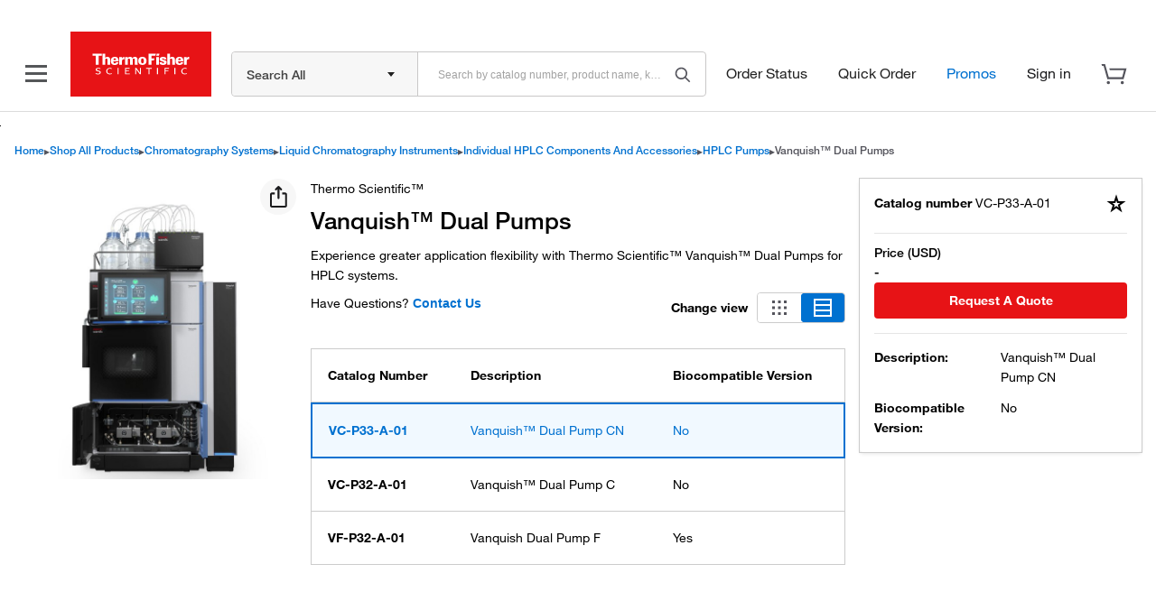

--- FILE ---
content_type: text/html;charset=utf-8
request_url: https://www.thermofisher.com/us/en/product-family-syndicated-content.pfpsnippet.html/fam/8912007/1
body_size: 668
content:
























	                    

                

























 

<!-- Adding of dragdropClass for drag/drop  -->












    










    
        
			
            
            
                
                    
                    
                        <div class="image" id="cq-textimage-jsp-28fba371-6e50-41eb-871d-ebfea3eff468SnippetParsystextimage_1610">
                               
                             <a href="/us/en/home/industrial/chromatography/liquid-chromatography-lc.html">
                                



















































<div class="image-container">
<picture>
	
	                    <source srcset='https://www.thermofisher.com/us/en/syndicated-content/snippets/pfp/pods/chromatography/promotions/liquid-chromatography-product-offering/jcr:content/SnippetParsys/textimage_1610/image.img.full.high.jpg/1695933891871.jpg'   media="(min-width: 1px)">    

	
	
	

	
	
	
	

	
	
	
	
	
	
		<img srcset="https://www.thermofisher.com/us/en/syndicated-content/snippets/pfp/pods/chromatography/promotions/liquid-chromatography-product-offering/jcr:content/SnippetParsys/textimage_1610/image.img.full.high.jpg/1695933891871.jpg,https://www.thermofisher.com/us/en/syndicated-content/snippets/pfp/pods/chromatography/promotions/liquid-chromatography-product-offering/jcr:content/SnippetParsys/textimage_1610/image.img.320.high.jpg/1695933891871.jpg,https://www.thermofisher.com/us/en/syndicated-content/snippets/pfp/pods/chromatography/promotions/liquid-chromatography-product-offering/jcr:content/SnippetParsys/textimage_1610/image.img.480.high.jpg/1695933891871.jpg,https://www.thermofisher.com/us/en/syndicated-content/snippets/pfp/pods/chromatography/promotions/liquid-chromatography-product-offering/jcr:content/SnippetParsys/textimage_1610/image.img.320.medium.jpg/1695933891871.jpg,https://www.thermofisher.com/us/en/syndicated-content/snippets/pfp/pods/chromatography/promotions/liquid-chromatography-product-offering/jcr:content/SnippetParsys/textimage_1610/image.img.620.high.jpg/1695933891871.jpg,https://www.thermofisher.com/us/en/syndicated-content/snippets/pfp/pods/chromatography/promotions/liquid-chromatography-product-offering/jcr:content/SnippetParsys/textimage_1610/image.img.320.low.jpg/1695933891871.jpg,https://www.thermofisher.com/us/en/syndicated-content/snippets/pfp/pods/chromatography/promotions/liquid-chromatography-product-offering/jcr:content/SnippetParsys/textimage_1610/image.img.480.medium.jpg/1695933891871.jpg" alt='Explore our full liquid chromatography product offering' title='Explore our full liquid chromatography product offering'>
</picture>
</div>



<style>
    #cq-textimage-jsp-28fba371-6e50-41eb-871d-ebfea3eff468SnippetParsystextimage_1610 {
        max-width: 100%;
    }
    
    
	    #cq-textimage-jsp-28fba371-6e50-41eb-871d-ebfea3eff468SnippetParsystextimage_1610 img {
		    width: 100%;
		    max-width: 278px;
    }
    
</style>

<script type="text/javascript">
    $( document ).ready(function() {
        if(!!window.picturefill){
            window.picturefill(); 
        }
    });
</script>

                             </a>
                             
                             
                             
                        </div>
                    
                
                <div class="seo-event-text" data-seo-schema='' data-seo-element='description'>
                
                </div>
                <div class="clearfix"></div>
            
            
            
            
            
        
    
    
    


                

























    
    
       <h3>Explore our full liquid chromatography product offering</h3> 
<p>Find more HPLC and UHPLC instruments, components, related products, services and resources.</p> 
<p><b><a href="/us/en/home/industrial/chromatography/liquid-chromatography-lc.html">Learn more ›</a></b></p>
    
    

--- FILE ---
content_type: text/html;charset=utf-8
request_url: https://www.thermofisher.com/us/en/product-family-syndicated-content.pfpsnippet.html/fam/8912007/3
body_size: 2965
content:
























	                    

                








<!-- Initialization -->
















			<script type="text/javascript">
				var schemaObj =  {
					"@context": "https://schema.org",
					"@type": "VideoObject",
					"name": "Conquer Your Complex Separations with 2D-LC Systems",
					"description": " Learn how you can conquer difficult separations and collect quality data with our Thermo Scientific Vanquish Online 2D-LC Systems.",
					"thumbnailUrl": ["https://cf-images.us-east-1.prod.boltdns.net/v1/static/665001591001/0e189749-575c-4146-a643-cb9ec509b2ed/0c965d2f-b337-4fc9-abe8-c5f484aa8eab/213x120/match/image.jpg"],
					"uploadDate": "2020-12-22T17:39:27.134Z",
					"duration": "PT3M43.488S",
					"contentUrl": "https://edge.api.brightcove.com/playback/v1/accounts/665001591001/videos/6217825967001/high.mp4?bcov_auth=eyJhbGciOiAiUlMyNTYiLCJ0eXAiOiAiSldUIn0.ewogICJpc3MiOiAiaHR0cHM6Ly93d3cudGhlcm1vZmlzaGVyLmNvbS8iLAogICJzdWIiOiAiY29udGVudF91cmwiLAogICJhdWQiOiAiaHR0cHM6Ly9icmlnaHRjb3ZlLmNvbSIKfQ.[base64]",
					"embedUrl": "//players.brightcove.net/665001591001/QxcGlXaoto_default/index.html?videoId=6217825967001",
					"@id": "//players.brightcove.net/665001591001/QxcGlXaoto_default/index.html?videoId=6217825967001&_="+new Date().getTime(),
			  
				  };
				  var el = document.createElement("script");
				  el.type = "application/ld+json";
				  el.text = JSON.stringify(schemaObj);
				  document.head.appendChild(el);
			</script>
            
<!-- Modal -->


<!-- Rendering -->

	
		
			
<div class="video-container video-playlist-right">
   	<div id="span-video-e4c8cc2be895" class="video-player-wrapper">
		<div style="margin-bottom: 0; margin-left: auto; margin-right: auto; margin-top: 0;
				overflow-x: hidden; overflow-y: hidden; text-align: center; width: 100%; text-align: center;">
			<div id="container-e4c8cc2be895" class="brightcove-container">
				<script>document.createElement('video')</script>
				<video
					id="video-e4c8cc2be895"
					data-account="665001591001"
					data-player="QxcGlXaoto"
					data-embed="default"
					data-playlist-id="1737717082683833549"
					
					class="video-js" controls >
				</video>

				<script src="//players.brightcove.net/665001591001/QxcGlXaoto_default/index.min.js"></script>

				<script type="text/javascript">
					var loadEME = true;
					function checkVideojsLoaded(callback, schemaVideoId, maxIterations) {
					  let iterations = 0;
					  return new Promise((resolve, reject) => {
						function iterate() {
						  if(loadEME && typeof videojs != "undefined"){
							  videojs.registerPlugin('eme', function() {});
							  loadEME = false;
						  }
						  // Perform your value check here
						  if (typeof videojs!="undefined" && videojs.getPlayer(schemaVideoId)) {
							resolve(); // Resolve the promise if the value is true
						  } else if (iterations <= (maxIterations*1e3)) {
							iterations++;
							setTimeout(iterate, 500); // Wait for 0.5 second and iterate again
						  } else {
							reject('Maximum iteration time exceeded.'); // Reject the promise if max iterations reached
						  }
						}
					
						iterate(); // Start the iteration
					  })
					  .then(() => {
						  callback(); // Call the provided callback function when the value is true
					  })
					  .catch((error) => {
						console.error('Error:', error);
					  });
					}
				
					checkVideojsLoaded(function(){
						videojs.options.techOrder = ["html5"];
					}, 'video-e4c8cc2be895', 10);
				</script>
			</div>         
		</div>
        

























<!--[if IE 8]>
<div class="alert alert-error alert-compatibility" style="display:none;">
	Some of our website’s features will not work on the browser you’re using. Please update your browser version or choose another browser to use.
</div>
<script>
/* Gives IE8 5 seconds to attempt to load the player; otherwise displays above message */
setTimeout(function(){
	var $wrapper = $('#span-video-e4c8cc2be895');
	var $player = $('.brightcove-container',$wrapper);
	if ( $('video,object',$player).length == 0 ) {
		$('.alert-compatibility',$wrapper).show();
		$player.remove();
	}
}, 5000);
</script>
<![endif]-->
	</div>
	<div id="span-playlist-e4c8cc2be895" class="video-playlist-wrapper">
		<ol id="placeholder-e4c8cc2be895" data-for="video-e4c8cc2be895" data-player="QxcGlXaoto" data-embed="default" class="vjs-playlist" style="display:none;"></ol>
		<ol id="playlist-e4c8cc2be895" class="playlist-e4c8cc2be895" style="display:none;"></ol>
	</div>
	<script>
	(function(){
        var resizeThisPlayer = function(){
			$('#playlist-e4c8cc2be895').css('max-height', $('#span-video-e4c8cc2be895').outerHeight(true));
			$('#placeholder-e4c8cc2be895').css('max-height', $('#span-video-e4c8cc2be895').outerHeight(true));
		};
        
		$(document).ready(function(){
			if($('div[id="span-video-e4c8cc2be895"]').is(':hidden')){
				$('div[id="span-video-e4c8cc2be895"]').closest('.tabbable').find('.nav-tabs a').click(function(){ 
					setTimeout( function(){
						resizeThisPlayer();
					},100); });
			} else {
				resizeThisPlayer();
			}
		});
        $(document).bind('viewport-change',resizeThisPlayer);
    })();
	</script>
</div>


		
		
		<script>
			if(typeof videojs != "undefined"){
                $('#span-playlist-e4c8cc2be895').hide();
				checkVideojsLoaded(function(){
					videojs.one(window, 'load', function() {
						var player = videojs('video-e4c8cc2be895');
						$('#placeholder-e4c8cc2be895').addClass('vjs-player-info');
						$('#video-e4c8cc2be895 .vjs-share-control').each(function() {
							$(this).addClass('vjs-control').find('span:last-child').addClass('vjs-control-text');
							$(this).insertBefore($('#video-e4c8cc2be895 .vjs-share-control').parent().nextAll('.vjs-control-bar').find('.vjs-fullscreen-control'));
						});
						player.playlist().forEach(function(data,index) { 
							var container = $('#span-playlist-e4c8cc2be895 .vjs-playlist-title-container').eq(index);
							if($(container).attr('data-description-enabled') != "true"){
								container.append($('<p class="vjs-playlist-description" />').html(data.description));
								$(container).attr('data-description-enabled', true);
								$(container).insertBefore($(container).closest('li').find('.vjs-playlist-duration'));
							}
						});
						player.playlist().length ? $('#span-playlist-e4c8cc2be895 .vjs-playlist').show(): '';
						$('#span-playlist-e4c8cc2be895').show();
					});
				}, 'video-e4c8cc2be895', 10);
			}
		</script>
	
	
	
	
	


<!-- Drop Targets -->


<script>
    $('document').ready(function(){
         checkVideojsLoaded(function(){

            videojs.options.techOrder = ["html5"];
    
      if (navigator.userAgent.indexOf('MSIE') !== -1 || navigator.userAgent.indexOf('Trident/') !== -1) {
        $('.brightcoveplaylist, .cmp-p-videoplaylist').hide();
        $("<div class='row' />")
        .append("<div class='span1 warning-triangle-icon' />")
        .append("<div class='span11'><b>Error:</b> Internet Explorer is not compatible with the Brightcove Video Player. Please use a different browser to view these videos.</div>")
        .addClass("unsuppported-videoplayer")
        .insertAfter($(".brightcoveplaylist, .cmp-p-videoplaylist"))
      }
		}, 'video-e4c8cc2be895',10);
    });
</script>    

--- FILE ---
content_type: application/javascript; charset=UTF-8
request_url: https://www.thermofisher.com/store/v3/products/static/2938.cce92c047ae4a1e65be3.js
body_size: 40161
content:
(self.webpackChunktfcom_pdp_ui_v3=self.webpackChunktfcom_pdp_ui_v3||[]).push([[2938],{1996(e,t,n){"use strict";n.r(t),n.d(t,{consts:()=>Ft,default:()=>gn});var r=n(4363),i=n(6540),o=n(2833),a=n.n(o);const s=function(e){function t(e,r,c,l,f){for(var h,p,m,g,w,_=0,x=0,C=0,P=0,k=0,I=0,M=m=h=0,j=0,z=0,L=0,F=0,B=c.length,$=B-1,H="",W="",U="",q="";j<B;){if(p=c.charCodeAt(j),j===$&&0!==x+P+C+_&&(0!==x&&(p=47===x?10:47),P=C=_=0,B++,$++),0===x+P+C+_){if(j===$&&(0<z&&(H=H.replace(d,"")),0<H.trim().length)){switch(p){case 32:case 9:case 59:case 13:case 10:break;default:H+=c.charAt(j)}p=59}switch(p){case 123:for(h=(H=H.trim()).charCodeAt(0),m=1,F=++j;j<B;){switch(p=c.charCodeAt(j)){case 123:m++;break;case 125:m--;break;case 47:switch(p=c.charCodeAt(j+1)){case 42:case 47:e:{for(M=j+1;M<$;++M)switch(c.charCodeAt(M)){case 47:if(42===p&&42===c.charCodeAt(M-1)&&j+2!==M){j=M+1;break e}break;case 10:if(47===p){j=M+1;break e}}j=M}}break;case 91:p++;case 40:p++;case 34:case 39:for(;j++<$&&c.charCodeAt(j)!==p;);}if(0===m)break;j++}if(m=c.substring(F,j),0===h&&(h=(H=H.replace(u,"").trim()).charCodeAt(0)),64===h){switch(0<z&&(H=H.replace(d,"")),p=H.charCodeAt(1)){case 100:case 109:case 115:case 45:z=r;break;default:z=O}if(F=(m=t(r,z,m,p,f+1)).length,0<R&&(w=s(3,m,z=n(O,H,L),r,T,E,F,p,f,l),H=z.join(""),void 0!==w&&0===(F=(m=w.trim()).length)&&(p=0,m="")),0<F)switch(p){case 115:H=H.replace(S,a);case 100:case 109:case 45:m=H+"{"+m+"}";break;case 107:m=(H=H.replace(v,"$1 $2"))+"{"+m+"}",m=1===N||2===N&&o("@"+m,3)?"@-webkit-"+m+"@"+m:"@"+m;break;default:m=H+m,112===l&&(W+=m,m="")}else m=""}else m=t(r,n(r,H,L),m,l,f+1);U+=m,m=L=z=M=h=0,H="",p=c.charCodeAt(++j);break;case 125:case 59:if(1<(F=(H=(0<z?H.replace(d,""):H).trim()).length))switch(0===M&&(h=H.charCodeAt(0),45===h||96<h&&123>h)&&(F=(H=H.replace(" ",":")).length),0<R&&void 0!==(w=s(1,H,r,e,T,E,W.length,l,f,l))&&0===(F=(H=w.trim()).length)&&(H="\0\0"),h=H.charCodeAt(0),p=H.charCodeAt(1),h){case 0:break;case 64:if(105===p||99===p){q+=H+c.charAt(j);break}default:58!==H.charCodeAt(F-1)&&(W+=i(H,h,p,H.charCodeAt(2)))}L=z=M=h=0,H="",p=c.charCodeAt(++j)}}switch(p){case 13:case 10:47===x?x=0:0===1+h&&107!==l&&0<H.length&&(z=1,H+="\0"),0<R*D&&s(0,H,r,e,T,E,W.length,l,f,l),E=1,T++;break;case 59:case 125:if(0===x+P+C+_){E++;break}default:switch(E++,g=c.charAt(j),p){case 9:case 32:if(0===P+_+x)switch(k){case 44:case 58:case 9:case 32:g="";break;default:32!==p&&(g=" ")}break;case 0:g="\\0";break;case 12:g="\\f";break;case 11:g="\\v";break;case 38:0===P+x+_&&(z=L=1,g="\f"+g);break;case 108:if(0===P+x+_+A&&0<M)switch(j-M){case 2:112===k&&58===c.charCodeAt(j-3)&&(A=k);case 8:111===I&&(A=I)}break;case 58:0===P+x+_&&(M=j);break;case 44:0===x+C+P+_&&(z=1,g+="\r");break;case 34:case 39:0===x&&(P=P===p?0:0===P?p:P);break;case 91:0===P+x+C&&_++;break;case 93:0===P+x+C&&_--;break;case 41:0===P+x+_&&C--;break;case 40:if(0===P+x+_){if(0===h)if(2*k+3*I==533);else h=1;C++}break;case 64:0===x+C+P+_+M+m&&(m=1);break;case 42:case 47:if(!(0<P+_+C))switch(x){case 0:switch(2*p+3*c.charCodeAt(j+1)){case 235:x=47;break;case 220:F=j,x=42}break;case 42:47===p&&42===k&&F+2!==j&&(33===c.charCodeAt(F+2)&&(W+=c.substring(F,j+1)),g="",x=0)}}0===x&&(H+=g)}I=k,k=p,j++}if(0<(F=W.length)){if(z=r,0<R&&(void 0!==(w=s(2,W,z,e,T,E,F,l,f,l))&&0===(W=w).length))return q+W+U;if(W=z.join(",")+"{"+W+"}",0!==N*A){switch(2!==N||o(W,2)||(A=0),A){case 111:W=W.replace(b,":-moz-$1")+W;break;case 112:W=W.replace(y,"::-webkit-input-$1")+W.replace(y,"::-moz-$1")+W.replace(y,":-ms-input-$1")+W}A=0}}return q+W+U}function n(e,t,n){var i=t.trim().split(m);t=i;var o=i.length,a=e.length;switch(a){case 0:case 1:var s=0;for(e=0===a?"":e[0]+" ";s<o;++s)t[s]=r(e,t[s],n).trim();break;default:var c=s=0;for(t=[];s<o;++s)for(var l=0;l<a;++l)t[c++]=r(e[l]+" ",i[s],n).trim()}return t}function r(e,t,n){var r=t.charCodeAt(0);switch(33>r&&(r=(t=t.trim()).charCodeAt(0)),r){case 38:return t.replace(g,"$1"+e.trim());case 58:return e.trim()+t.replace(g,"$1"+e.trim());default:if(0<1*n&&0<t.indexOf("\f"))return t.replace(g,(58===e.charCodeAt(0)?"":"$1")+e.trim())}return e+t}function i(e,t,n,r){var a=e+";",s=2*t+3*n+4*r;if(944===s){e=a.indexOf(":",9)+1;var c=a.substring(e,a.length-1).trim();return c=a.substring(0,e).trim()+c+";",1===N||2===N&&o(c,1)?"-webkit-"+c+c:c}if(0===N||2===N&&!o(a,1))return a;switch(s){case 1015:return 97===a.charCodeAt(10)?"-webkit-"+a+a:a;case 951:return 116===a.charCodeAt(3)?"-webkit-"+a+a:a;case 963:return 110===a.charCodeAt(5)?"-webkit-"+a+a:a;case 1009:if(100!==a.charCodeAt(4))break;case 969:case 942:return"-webkit-"+a+a;case 978:return"-webkit-"+a+"-moz-"+a+a;case 1019:case 983:return"-webkit-"+a+"-moz-"+a+"-ms-"+a+a;case 883:if(45===a.charCodeAt(8))return"-webkit-"+a+a;if(0<a.indexOf("image-set(",11))return a.replace(k,"$1-webkit-$2")+a;break;case 932:if(45===a.charCodeAt(4))switch(a.charCodeAt(5)){case 103:return"-webkit-box-"+a.replace("-grow","")+"-webkit-"+a+"-ms-"+a.replace("grow","positive")+a;case 115:return"-webkit-"+a+"-ms-"+a.replace("shrink","negative")+a;case 98:return"-webkit-"+a+"-ms-"+a.replace("basis","preferred-size")+a}return"-webkit-"+a+"-ms-"+a+a;case 964:return"-webkit-"+a+"-ms-flex-"+a+a;case 1023:if(99!==a.charCodeAt(8))break;return"-webkit-box-pack"+(c=a.substring(a.indexOf(":",15)).replace("flex-","").replace("space-between","justify"))+"-webkit-"+a+"-ms-flex-pack"+c+a;case 1005:return h.test(a)?a.replace(f,":-webkit-")+a.replace(f,":-moz-")+a:a;case 1e3:switch(t=(c=a.substring(13).trim()).indexOf("-")+1,c.charCodeAt(0)+c.charCodeAt(t)){case 226:c=a.replace(w,"tb");break;case 232:c=a.replace(w,"tb-rl");break;case 220:c=a.replace(w,"lr");break;default:return a}return"-webkit-"+a+"-ms-"+c+a;case 1017:if(-1===a.indexOf("sticky",9))break;case 975:switch(t=(a=e).length-10,s=(c=(33===a.charCodeAt(t)?a.substring(0,t):a).substring(e.indexOf(":",7)+1).trim()).charCodeAt(0)+(0|c.charCodeAt(7))){case 203:if(111>c.charCodeAt(8))break;case 115:a=a.replace(c,"-webkit-"+c)+";"+a;break;case 207:case 102:a=a.replace(c,"-webkit-"+(102<s?"inline-":"")+"box")+";"+a.replace(c,"-webkit-"+c)+";"+a.replace(c,"-ms-"+c+"box")+";"+a}return a+";";case 938:if(45===a.charCodeAt(5))switch(a.charCodeAt(6)){case 105:return c=a.replace("-items",""),"-webkit-"+a+"-webkit-box-"+c+"-ms-flex-"+c+a;case 115:return"-webkit-"+a+"-ms-flex-item-"+a.replace(x,"")+a;default:return"-webkit-"+a+"-ms-flex-line-pack"+a.replace("align-content","").replace(x,"")+a}break;case 973:case 989:if(45!==a.charCodeAt(3)||122===a.charCodeAt(4))break;case 931:case 953:if(!0===P.test(e))return 115===(c=e.substring(e.indexOf(":")+1)).charCodeAt(0)?i(e.replace("stretch","fill-available"),t,n,r).replace(":fill-available",":stretch"):a.replace(c,"-webkit-"+c)+a.replace(c,"-moz-"+c.replace("fill-",""))+a;break;case 962:if(a="-webkit-"+a+(102===a.charCodeAt(5)?"-ms-"+a:"")+a,211===n+r&&105===a.charCodeAt(13)&&0<a.indexOf("transform",10))return a.substring(0,a.indexOf(";",27)+1).replace(p,"$1-webkit-$2")+a}return a}function o(e,t){var n=e.indexOf(1===t?":":"{"),r=e.substring(0,3!==t?n:10);return n=e.substring(n+1,e.length-1),M(2!==t?r:r.replace(C,"$1"),n,t)}function a(e,t){var n=i(t,t.charCodeAt(0),t.charCodeAt(1),t.charCodeAt(2));return n!==t+";"?n.replace(_," or ($1)").substring(4):"("+t+")"}function s(e,t,n,r,i,o,a,s,c,u){for(var d,f=0,h=t;f<R;++f)switch(d=I[f].call(l,e,h,n,r,i,o,a,s,c,u)){case void 0:case!1:case!0:case null:break;default:h=d}if(h!==t)return h}function c(e){return void 0!==(e=e.prefix)&&(M=null,e?"function"!=typeof e?N=1:(N=2,M=e):N=0),c}function l(e,n){var r=e;if(33>r.charCodeAt(0)&&(r=r.trim()),r=[r],0<R){var i=s(-1,n,r,r,T,E,0,0,0,0);void 0!==i&&"string"==typeof i&&(n=i)}var o=t(O,r,n,0,0);return 0<R&&(void 0!==(i=s(-2,o,r,r,T,E,o.length,0,0,0))&&(o=i)),A=0,E=T=1,o}var u=/^\0+/g,d=/[\0\r\f]/g,f=/: */g,h=/zoo|gra/,p=/([,: ])(transform)/g,m=/,\r+?/g,g=/([\t\r\n ])*\f?&/g,v=/@(k\w+)\s*(\S*)\s*/,y=/::(place)/g,b=/:(read-only)/g,w=/[svh]\w+-[tblr]{2}/,S=/\(\s*(.*)\s*\)/g,_=/([\s\S]*?);/g,x=/-self|flex-/g,C=/[^]*?(:[rp][el]a[\w-]+)[^]*/,P=/stretch|:\s*\w+\-(?:conte|avail)/,k=/([^-])(image-set\()/,E=1,T=1,A=0,N=1,O=[],I=[],R=0,M=null,D=0;return l.use=function e(t){switch(t){case void 0:case null:R=I.length=0;break;default:if("function"==typeof t)I[R++]=t;else if("object"==typeof t)for(var n=0,r=t.length;n<r;++n)e(t[n]);else D=0|!!t}return e},l.set=c,void 0!==e&&c(e),l};const c={animationIterationCount:1,borderImageOutset:1,borderImageSlice:1,borderImageWidth:1,boxFlex:1,boxFlexGroup:1,boxOrdinalGroup:1,columnCount:1,columns:1,flex:1,flexGrow:1,flexPositive:1,flexShrink:1,flexNegative:1,flexOrder:1,gridRow:1,gridRowEnd:1,gridRowSpan:1,gridRowStart:1,gridColumn:1,gridColumnEnd:1,gridColumnSpan:1,gridColumnStart:1,msGridRow:1,msGridRowSpan:1,msGridColumn:1,msGridColumnSpan:1,fontWeight:1,lineHeight:1,opacity:1,order:1,orphans:1,tabSize:1,widows:1,zIndex:1,zoom:1,WebkitLineClamp:1,fillOpacity:1,floodOpacity:1,stopOpacity:1,strokeDasharray:1,strokeDashoffset:1,strokeMiterlimit:1,strokeOpacity:1,strokeWidth:1};var l=n(9316),u=n(4146),d=n.n(u);function f(){return(f=Object.assign||function(e){for(var t=1;t<arguments.length;t++){var n=arguments[t];for(var r in n)Object.prototype.hasOwnProperty.call(n,r)&&(e[r]=n[r])}return e}).apply(this,arguments)}var h=function(e,t){for(var n=[e[0]],r=0,i=t.length;r<i;r+=1)n.push(t[r],e[r+1]);return n},p=function(e){return null!==e&&"object"==typeof e&&"[object Object]"===(e.toString?e.toString():Object.prototype.toString.call(e))&&!(0,r.typeOf)(e)},m=Object.freeze([]),g=Object.freeze({});function v(e){return"function"==typeof e}function y(e){return e.displayName||e.name||"Component"}function b(e){return e&&"string"==typeof e.styledComponentId}var w="undefined"!=typeof process&&void 0!==process.env&&(process.env.REACT_APP_SC_ATTR||process.env.SC_ATTR)||"data-styled",S="undefined"!=typeof window&&"HTMLElement"in window,_=Boolean("boolean"==typeof SC_DISABLE_SPEEDY?SC_DISABLE_SPEEDY:"undefined"!=typeof process&&void 0!==process.env&&(void 0!==process.env.REACT_APP_SC_DISABLE_SPEEDY&&""!==process.env.REACT_APP_SC_DISABLE_SPEEDY?"false"!==process.env.REACT_APP_SC_DISABLE_SPEEDY&&process.env.REACT_APP_SC_DISABLE_SPEEDY:void 0!==process.env.SC_DISABLE_SPEEDY&&""!==process.env.SC_DISABLE_SPEEDY&&("false"!==process.env.SC_DISABLE_SPEEDY&&process.env.SC_DISABLE_SPEEDY)));function x(e){for(var t=arguments.length,n=new Array(t>1?t-1:0),r=1;r<t;r++)n[r-1]=arguments[r];throw new Error("An error occurred. See https://git.io/JUIaE#"+e+" for more information."+(n.length>0?" Args: "+n.join(", "):""))}var C=function(){function e(e){this.groupSizes=new Uint32Array(512),this.length=512,this.tag=e}var t=e.prototype;return t.indexOfGroup=function(e){for(var t=0,n=0;n<e;n++)t+=this.groupSizes[n];return t},t.insertRules=function(e,t){if(e>=this.groupSizes.length){for(var n=this.groupSizes,r=n.length,i=r;e>=i;)(i<<=1)<0&&x(16,""+e);this.groupSizes=new Uint32Array(i),this.groupSizes.set(n),this.length=i;for(var o=r;o<i;o++)this.groupSizes[o]=0}for(var a=this.indexOfGroup(e+1),s=0,c=t.length;s<c;s++)this.tag.insertRule(a,t[s])&&(this.groupSizes[e]++,a++)},t.clearGroup=function(e){if(e<this.length){var t=this.groupSizes[e],n=this.indexOfGroup(e),r=n+t;this.groupSizes[e]=0;for(var i=n;i<r;i++)this.tag.deleteRule(n)}},t.getGroup=function(e){var t="";if(e>=this.length||0===this.groupSizes[e])return t;for(var n=this.groupSizes[e],r=this.indexOfGroup(e),i=r+n,o=r;o<i;o++)t+=this.tag.getRule(o)+"/*!sc*/\n";return t},e}(),P=new Map,k=new Map,E=1,T=function(e){if(P.has(e))return P.get(e);for(;k.has(E);)E++;var t=E++;return P.set(e,t),k.set(t,e),t},A=function(e){return k.get(e)},N=function(e,t){t>=E&&(E=t+1),P.set(e,t),k.set(t,e)},O="style["+w+'][data-styled-version="5.3.11"]',I=new RegExp("^"+w+'\\.g(\\d+)\\[id="([\\w\\d-]+)"\\].*?"([^"]*)'),R=function(e,t,n){for(var r,i=n.split(","),o=0,a=i.length;o<a;o++)(r=i[o])&&e.registerName(t,r)},M=function(e,t){for(var n=(t.textContent||"").split("/*!sc*/\n"),r=[],i=0,o=n.length;i<o;i++){var a=n[i].trim();if(a){var s=a.match(I);if(s){var c=0|parseInt(s[1],10),l=s[2];0!==c&&(N(l,c),R(e,l,s[3]),e.getTag().insertRules(c,r)),r.length=0}else r.push(a)}}},D=function(){return n.nc},j=function(e){var t=document.head,n=e||t,r=document.createElement("style"),i=function(e){for(var t=e.childNodes,n=t.length;n>=0;n--){var r=t[n];if(r&&1===r.nodeType&&r.hasAttribute(w))return r}}(n),o=void 0!==i?i.nextSibling:null;r.setAttribute(w,"active"),r.setAttribute("data-styled-version","5.3.11");var a=D();return a&&r.setAttribute("nonce",a),n.insertBefore(r,o),r},z=function(){function e(e){var t=this.element=j(e);t.appendChild(document.createTextNode("")),this.sheet=function(e){if(e.sheet)return e.sheet;for(var t=document.styleSheets,n=0,r=t.length;n<r;n++){var i=t[n];if(i.ownerNode===e)return i}x(17)}(t),this.length=0}var t=e.prototype;return t.insertRule=function(e,t){try{return this.sheet.insertRule(t,e),this.length++,!0}catch(e){return!1}},t.deleteRule=function(e){this.sheet.deleteRule(e),this.length--},t.getRule=function(e){var t=this.sheet.cssRules[e];return void 0!==t&&"string"==typeof t.cssText?t.cssText:""},e}(),L=function(){function e(e){var t=this.element=j(e);this.nodes=t.childNodes,this.length=0}var t=e.prototype;return t.insertRule=function(e,t){if(e<=this.length&&e>=0){var n=document.createTextNode(t),r=this.nodes[e];return this.element.insertBefore(n,r||null),this.length++,!0}return!1},t.deleteRule=function(e){this.element.removeChild(this.nodes[e]),this.length--},t.getRule=function(e){return e<this.length?this.nodes[e].textContent:""},e}(),F=function(){function e(e){this.rules=[],this.length=0}var t=e.prototype;return t.insertRule=function(e,t){return e<=this.length&&(this.rules.splice(e,0,t),this.length++,!0)},t.deleteRule=function(e){this.rules.splice(e,1),this.length--},t.getRule=function(e){return e<this.length?this.rules[e]:""},e}(),B=S,$={isServer:!S,useCSSOMInjection:!_},H=function(){function e(e,t,n){void 0===e&&(e=g),void 0===t&&(t={}),this.options=f({},$,{},e),this.gs=t,this.names=new Map(n),this.server=!!e.isServer,!this.server&&S&&B&&(B=!1,function(e){for(var t=document.querySelectorAll(O),n=0,r=t.length;n<r;n++){var i=t[n];i&&"active"!==i.getAttribute(w)&&(M(e,i),i.parentNode&&i.parentNode.removeChild(i))}}(this))}e.registerId=function(e){return T(e)};var t=e.prototype;return t.reconstructWithOptions=function(t,n){return void 0===n&&(n=!0),new e(f({},this.options,{},t),this.gs,n&&this.names||void 0)},t.allocateGSInstance=function(e){return this.gs[e]=(this.gs[e]||0)+1},t.getTag=function(){return this.tag||(this.tag=(n=(t=this.options).isServer,r=t.useCSSOMInjection,i=t.target,e=n?new F(i):r?new z(i):new L(i),new C(e)));var e,t,n,r,i},t.hasNameForId=function(e,t){return this.names.has(e)&&this.names.get(e).has(t)},t.registerName=function(e,t){if(T(e),this.names.has(e))this.names.get(e).add(t);else{var n=new Set;n.add(t),this.names.set(e,n)}},t.insertRules=function(e,t,n){this.registerName(e,t),this.getTag().insertRules(T(e),n)},t.clearNames=function(e){this.names.has(e)&&this.names.get(e).clear()},t.clearRules=function(e){this.getTag().clearGroup(T(e)),this.clearNames(e)},t.clearTag=function(){this.tag=void 0},t.toString=function(){return function(e){for(var t=e.getTag(),n=t.length,r="",i=0;i<n;i++){var o=A(i);if(void 0!==o){var a=e.names.get(o),s=t.getGroup(i);if(a&&s&&a.size){var c=w+".g"+i+'[id="'+o+'"]',l="";void 0!==a&&a.forEach(function(e){e.length>0&&(l+=e+",")}),r+=""+s+c+'{content:"'+l+'"}/*!sc*/\n'}}}return r}(this)},e}(),W=/(a)(d)/gi,U=function(e){return String.fromCharCode(e+(e>25?39:97))};function q(e){var t,n="";for(t=Math.abs(e);t>52;t=t/52|0)n=U(t%52)+n;return(U(t%52)+n).replace(W,"$1-$2")}var G=function(e,t){for(var n=t.length;n;)e=33*e^t.charCodeAt(--n);return e},Y=function(e){return G(5381,e)};function V(e){for(var t=0;t<e.length;t+=1){var n=e[t];if(v(n)&&!b(n))return!1}return!0}var X=Y("5.3.11"),K=function(){function e(e,t,n){this.rules=e,this.staticRulesId="",this.isStatic=(void 0===n||n.isStatic)&&V(e),this.componentId=t,this.baseHash=G(X,t),this.baseStyle=n,H.registerId(t)}return e.prototype.generateAndInjectStyles=function(e,t,n){var r=this.componentId,i=[];if(this.baseStyle&&i.push(this.baseStyle.generateAndInjectStyles(e,t,n)),this.isStatic&&!n.hash)if(this.staticRulesId&&t.hasNameForId(r,this.staticRulesId))i.push(this.staticRulesId);else{var o=pe(this.rules,e,t,n).join(""),a=q(G(this.baseHash,o)>>>0);if(!t.hasNameForId(r,a)){var s=n(o,"."+a,void 0,r);t.insertRules(r,a,s)}i.push(a),this.staticRulesId=a}else{for(var c=this.rules.length,l=G(this.baseHash,n.hash),u="",d=0;d<c;d++){var f=this.rules[d];if("string"==typeof f)u+=f;else if(f){var h=pe(f,e,t,n),p=Array.isArray(h)?h.join(""):h;l=G(l,p+d),u+=p}}if(u){var m=q(l>>>0);if(!t.hasNameForId(r,m)){var g=n(u,"."+m,void 0,r);t.insertRules(r,m,g)}i.push(m)}}return i.join(" ")},e}(),Z=/^\s*\/\/.*$/gm,J=[":","[",".","#"];function Q(e){var t,n,r,i,o=void 0===e?g:e,a=o.options,c=void 0===a?g:a,l=o.plugins,u=void 0===l?m:l,d=new s(c),f=[],h=function(e){function t(t){if(t)try{e(t+"}")}catch(e){}}return function(n,r,i,o,a,s,c,l,u,d){switch(n){case 1:if(0===u&&64===r.charCodeAt(0))return e(r+";"),"";break;case 2:if(0===l)return r+"/*|*/";break;case 3:switch(l){case 102:case 112:return e(i[0]+r),"";default:return r+(0===d?"/*|*/":"")}case-2:r.split("/*|*/}").forEach(t)}}}(function(e){f.push(e)}),p=function(e,r,o){return 0===r&&-1!==J.indexOf(o[n.length])||o.match(i)?e:"."+t};function v(e,o,a,s){void 0===s&&(s="&");var c=e.replace(Z,""),l=o&&a?a+" "+o+" { "+c+" }":c;return t=s,n=o,r=new RegExp("\\"+n+"\\b","g"),i=new RegExp("(\\"+n+"\\b){2,}"),d(a||!o?"":o,l)}return d.use([].concat(u,[function(e,t,i){2===e&&i.length&&i[0].lastIndexOf(n)>0&&(i[0]=i[0].replace(r,p))},h,function(e){if(-2===e){var t=f;return f=[],t}}])),v.hash=u.length?u.reduce(function(e,t){return t.name||x(15),G(e,t.name)},5381).toString():"",v}var ee=i.createContext(),te=(ee.Consumer,i.createContext()),ne=(te.Consumer,new H),re=Q();function ie(){return(0,i.useContext)(ee)||ne}function oe(){return(0,i.useContext)(te)||re}function ae(e){var t=(0,i.useState)(e.stylisPlugins),n=t[0],r=t[1],o=ie(),s=(0,i.useMemo)(function(){var t=o;return e.sheet?t=e.sheet:e.target&&(t=t.reconstructWithOptions({target:e.target},!1)),e.disableCSSOMInjection&&(t=t.reconstructWithOptions({useCSSOMInjection:!1})),t},[e.disableCSSOMInjection,e.sheet,e.target]),c=(0,i.useMemo)(function(){return Q({options:{prefix:!e.disableVendorPrefixes},plugins:n})},[e.disableVendorPrefixes,n]);return(0,i.useEffect)(function(){a()(n,e.stylisPlugins)||r(e.stylisPlugins)},[e.stylisPlugins]),i.createElement(ee.Provider,{value:s},i.createElement(te.Provider,{value:c},e.children))}var se=function(){function e(e,t){var n=this;this.inject=function(e,t){void 0===t&&(t=re);var r=n.name+t.hash;e.hasNameForId(n.id,r)||e.insertRules(n.id,r,t(n.rules,r,"@keyframes"))},this.toString=function(){return x(12,String(n.name))},this.name=e,this.id="sc-keyframes-"+e,this.rules=t}return e.prototype.getName=function(e){return void 0===e&&(e=re),this.name+e.hash},e}(),ce=/([A-Z])/,le=/([A-Z])/g,ue=/^ms-/,de=function(e){return"-"+e.toLowerCase()};function fe(e){return ce.test(e)?e.replace(le,de).replace(ue,"-ms-"):e}var he=function(e){return null==e||!1===e||""===e};function pe(e,t,n,r){if(Array.isArray(e)){for(var i,o=[],a=0,s=e.length;a<s;a+=1)""!==(i=pe(e[a],t,n,r))&&(Array.isArray(i)?o.push.apply(o,i):o.push(i));return o}return he(e)?"":b(e)?"."+e.styledComponentId:v(e)?"function"!=typeof(l=e)||l.prototype&&l.prototype.isReactComponent||!t?e:pe(e(t),t,n,r):e instanceof se?n?(e.inject(n,r),e.getName(r)):e:p(e)?function e(t,n){var r,i,o=[];for(var a in t)t.hasOwnProperty(a)&&!he(t[a])&&(Array.isArray(t[a])&&t[a].isCss||v(t[a])?o.push(fe(a)+":",t[a],";"):p(t[a])?o.push.apply(o,e(t[a],a)):o.push(fe(a)+": "+(r=a,(null==(i=t[a])||"boolean"==typeof i||""===i?"":"number"!=typeof i||0===i||r in c||r.startsWith("--")?String(i).trim():i+"px")+";")));return n?[n+" {"].concat(o,["}"]):o}(e):e.toString();var l}var me=function(e){return Array.isArray(e)&&(e.isCss=!0),e};function ge(e){for(var t=arguments.length,n=new Array(t>1?t-1:0),r=1;r<t;r++)n[r-1]=arguments[r];return v(e)||p(e)?me(pe(h(m,[e].concat(n)))):0===n.length&&1===e.length&&"string"==typeof e[0]?e:me(pe(h(e,n)))}new Set;var ve=function(e,t,n){return void 0===n&&(n=g),e.theme!==n.theme&&e.theme||t||n.theme},ye=/[!"#$%&'()*+,./:;<=>?@[\\\]^`{|}~-]+/g,be=/(^-|-$)/g;function we(e){return e.replace(ye,"-").replace(be,"")}var Se=function(e){return q(Y(e)>>>0)};function _e(e){return"string"==typeof e&&!0}var xe=function(e){return"function"==typeof e||"object"==typeof e&&null!==e&&!Array.isArray(e)},Ce=function(e){return"__proto__"!==e&&"constructor"!==e&&"prototype"!==e};function Pe(e,t,n){var r=e[n];xe(t)&&xe(r)?ke(r,t):e[n]=t}function ke(e){for(var t=arguments.length,n=new Array(t>1?t-1:0),r=1;r<t;r++)n[r-1]=arguments[r];for(var i=0,o=n;i<o.length;i++){var a=o[i];if(xe(a))for(var s in a)Ce(s)&&Pe(e,a[s],s)}return e}var Ee=i.createContext();Ee.Consumer;var Te={};function Ae(e,t,n){var r=b(e),o=!_e(e),a=t.attrs,s=void 0===a?m:a,c=t.componentId,u=void 0===c?function(e,t){var n="string"!=typeof e?"sc":we(e);Te[n]=(Te[n]||0)+1;var r=n+"-"+Se("5.3.11"+n+Te[n]);return t?t+"-"+r:r}(t.displayName,t.parentComponentId):c,h=t.displayName,p=void 0===h?function(e){return _e(e)?"styled."+e:"Styled("+y(e)+")"}(e):h,w=t.displayName&&t.componentId?we(t.displayName)+"-"+t.componentId:t.componentId||u,S=r&&e.attrs?Array.prototype.concat(e.attrs,s).filter(Boolean):s,_=t.shouldForwardProp;r&&e.shouldForwardProp&&(_=t.shouldForwardProp?function(n,r,i){return e.shouldForwardProp(n,r,i)&&t.shouldForwardProp(n,r,i)}:e.shouldForwardProp);var x,C=new K(n,w,r?e.componentStyle:void 0),P=C.isStatic&&0===s.length,k=function(e,t){return function(e,t,n,r){var o=e.attrs,a=e.componentStyle,s=e.defaultProps,c=e.foldedComponentIds,u=e.shouldForwardProp,d=e.styledComponentId,h=e.target,p=function(e,t,n){void 0===e&&(e=g);var r=f({},t,{theme:e}),i={};return n.forEach(function(e){var t,n,o,a=e;for(t in v(a)&&(a=a(r)),a)r[t]=i[t]="className"===t?(n=i[t],o=a[t],n&&o?n+" "+o:n||o):a[t]}),[r,i]}(ve(t,(0,i.useContext)(Ee),s)||g,t,o),m=p[0],y=p[1],b=function(e,t,n){var r=ie(),i=oe();return t?e.generateAndInjectStyles(g,r,i):e.generateAndInjectStyles(n,r,i)}(a,r,m),w=n,S=y.$as||t.$as||y.as||t.as||h,_=_e(S),x=y!==t?f({},t,{},y):t,C={};for(var P in x)"$"!==P[0]&&"as"!==P&&("forwardedAs"===P?C.as=x[P]:(u?u(P,l.default,S):!_||(0,l.default)(P))&&(C[P]=x[P]));return t.style&&y.style!==t.style&&(C.style=f({},t.style,{},y.style)),C.className=Array.prototype.concat(c,d,b!==d?b:null,t.className,y.className).filter(Boolean).join(" "),C.ref=w,(0,i.createElement)(S,C)}(x,e,t,P)};return k.displayName=p,(x=i.forwardRef(k)).attrs=S,x.componentStyle=C,x.displayName=p,x.shouldForwardProp=_,x.foldedComponentIds=r?Array.prototype.concat(e.foldedComponentIds,e.styledComponentId):m,x.styledComponentId=w,x.target=r?e.target:e,x.withComponent=function(e){var r=t.componentId,i=function(e,t){if(null==e)return{};var n,r,i={},o=Object.keys(e);for(r=0;r<o.length;r++)n=o[r],t.indexOf(n)>=0||(i[n]=e[n]);return i}(t,["componentId"]),o=r&&r+"-"+(_e(e)?e:we(y(e)));return Ae(e,f({},i,{attrs:S,componentId:o}),n)},Object.defineProperty(x,"defaultProps",{get:function(){return this._foldedDefaultProps},set:function(t){this._foldedDefaultProps=r?ke({},e.defaultProps,t):t}}),Object.defineProperty(x,"toString",{value:function(){return"."+x.styledComponentId}}),o&&d()(x,e,{attrs:!0,componentStyle:!0,displayName:!0,foldedComponentIds:!0,shouldForwardProp:!0,styledComponentId:!0,target:!0,withComponent:!0}),x}var Ne=function(e){return function e(t,n,i){if(void 0===i&&(i=g),!(0,r.isValidElementType)(n))return x(1,String(n));var o=function(){return t(n,i,ge.apply(void 0,arguments))};return o.withConfig=function(r){return e(t,n,f({},i,{},r))},o.attrs=function(r){return e(t,n,f({},i,{attrs:Array.prototype.concat(i.attrs,r).filter(Boolean)}))},o}(Ae,e)};["a","abbr","address","area","article","aside","audio","b","base","bdi","bdo","big","blockquote","body","br","button","canvas","caption","cite","code","col","colgroup","data","datalist","dd","del","details","dfn","dialog","div","dl","dt","em","embed","fieldset","figcaption","figure","footer","form","h1","h2","h3","h4","h5","h6","head","header","hgroup","hr","html","i","iframe","img","input","ins","kbd","keygen","label","legend","li","link","main","map","mark","marquee","menu","menuitem","meta","meter","nav","noscript","object","ol","optgroup","option","output","p","param","picture","pre","progress","q","rp","rt","ruby","s","samp","script","section","select","small","source","span","strong","style","sub","summary","sup","table","tbody","td","textarea","tfoot","th","thead","time","title","tr","track","u","ul","var","video","wbr","circle","clipPath","defs","ellipse","foreignObject","g","image","line","linearGradient","marker","mask","path","pattern","polygon","polyline","radialGradient","rect","stop","svg","text","textPath","tspan"].forEach(function(e){Ne[e]=Ne(e)});!function(){function e(e,t){this.rules=e,this.componentId=t,this.isStatic=V(e),H.registerId(this.componentId+1)}var t=e.prototype;t.createStyles=function(e,t,n,r){var i=r(pe(this.rules,t,n,r).join(""),""),o=this.componentId+e;n.insertRules(o,o,i)},t.removeStyles=function(e,t){t.clearRules(this.componentId+e)},t.renderStyles=function(e,t,n,r){e>2&&H.registerId(this.componentId+e),this.removeStyles(e,n),this.createStyles(e,t,n,r)}}();!function(){function e(){var e=this;this._emitSheetCSS=function(){var t=e.instance.toString();if(!t)return"";var n=D();return"<style "+[n&&'nonce="'+n+'"',w+'="true"','data-styled-version="5.3.11"'].filter(Boolean).join(" ")+">"+t+"</style>"},this.getStyleTags=function(){return e.sealed?x(2):e._emitSheetCSS()},this.getStyleElement=function(){var t;if(e.sealed)return x(2);var n=((t={})[w]="",t["data-styled-version"]="5.3.11",t.dangerouslySetInnerHTML={__html:e.instance.toString()},t),r=D();return r&&(n.nonce=r),[i.createElement("style",f({},n,{key:"sc-0-0"}))]},this.seal=function(){e.sealed=!0},this.instance=new H({isServer:!0}),this.sealed=!1}var t=e.prototype;t.collectStyles=function(e){return this.sealed?x(2):i.createElement(ae,{sheet:this.instance},e)},t.interleaveWithNodeStream=function(e){return x(3)}}();const Oe=Ne;var Ie=n(5556),Re=n.n(Ie);function Me(){return Me=Object.assign||function(e){for(var t=1;t<arguments.length;t++){var n=arguments[t];for(var r in n)Object.prototype.hasOwnProperty.call(n,r)&&(e[r]=n[r])}return e},Me.apply(this,arguments)}var De={preventDefaultTouchmoveEvent:!1,delta:10,rotationAngle:0,trackMouse:!1,trackTouch:!0},je={xy:[0,0],swiping:!1,eventData:void 0,start:void 0},ze="mousemove",Le="mouseup";function Fe(e,t){if(0===t)return e;var n=Math.PI/180*t;return[e[0]*Math.cos(n)+e[1]*Math.sin(n),e[1]*Math.cos(n)-e[0]*Math.sin(n)]}function Be(e,t){var n=function(t){t.touches&&t.touches.length>1||e(function(e,n){n.trackMouse&&(document.addEventListener(ze,r),document.addEventListener(Le,a));var i=t.touches?t.touches[0]:t,o=Fe([i.clientX,i.clientY],n.rotationAngle);return Me({},e,je,{eventData:{initial:[].concat(o),first:!0},xy:o,start:t.timeStamp||0})})},r=function(t){e(function(e,n){if(!e.xy[0]||!e.xy[1]||t.touches&&t.touches.length>1)return e;var r=t.touches?t.touches[0]:t,i=Fe([r.clientX,r.clientY],n.rotationAngle),o=i[0],a=i[1],s=e.xy[0]-o,c=e.xy[1]-a,l=Math.abs(s),u=Math.abs(c),d=(t.timeStamp||0)-e.start,f=Math.sqrt(l*l+u*u)/(d||1);if(l<n.delta&&u<n.delta&&!e.swiping)return e;var h=function(e,t,n,r){return e>t?n>0?"Left":"Right":r>0?"Up":"Down"}(l,u,s,c),p=Me({},e.eventData,{event:t,absX:l,absY:u,deltaX:s,deltaY:c,velocity:f,dir:h});n.onSwiping&&n.onSwiping(p);var m=!1;return(n.onSwiping||n.onSwiped||n["onSwiped"+h])&&(m=!0),m&&n.preventDefaultTouchmoveEvent&&n.trackTouch&&t.cancelable&&t.preventDefault(),Me({},e,{eventData:Me({},p,{first:!1}),swiping:!0})})},i=function(t){e(function(e,n){var r;return e.swiping&&(r=Me({},e.eventData,{event:t}),n.onSwiped&&n.onSwiped(r),n["onSwiped"+r.dir]&&n["onSwiped"+r.dir](r)),Me({},e,je,{eventData:r})})},o=function(){document.removeEventListener(ze,r),document.removeEventListener(Le,a)},a=function(e){o(),i(e)},s=function(e){if(e&&e.addEventListener){var t=[["touchstart",n],["touchmove",r],["touchend",i]];return t.forEach(function(t){var n=t[0],r=t[1];return e.addEventListener(n,r)}),function(){return t.forEach(function(t){var n=t[0],r=t[1];return e.removeEventListener(n,r)})}}},c={ref:function(t){null!==t&&e(function(e,n){if(e.el===t)return e;var r={};return e.el&&e.el!==t&&e.cleanUpTouch&&(e.cleanUpTouch(),r.cleanUpTouch=null),n.trackTouch&&t&&(r.cleanUpTouch=s(t)),Me({},e,{el:t},r)})}};return t.trackMouse&&(c.onMouseDown=n),[c,s]}function $e(e,t,n){var r={};return!t.trackTouch&&e.cleanUpTouch?(e.cleanUpTouch(),r.cleanUpTouch=null):t.trackTouch&&!e.cleanUpTouch&&e.el&&(r.cleanUpTouch=n(e.el)),Me({},e,r)}var He=function(e){var t,n;function r(t){var n;return(n=e.call(this,t)||this)._set=function(e){n.transientState=e(n.transientState,n.props)},n.transientState=Me({},je,{type:"class"}),n}return n=e,(t=r).prototype=Object.create(n.prototype),t.prototype.constructor=t,t.__proto__=n,r.prototype.render=function(){var e=this.props,t=e.className,n=e.style,r=e.nodeName,o=void 0===r?"div":r,a=e.innerRef,s=e.children,c=e.trackMouse,l=Be(this._set,{trackMouse:c}),u=l[0],d=l[1];this.transientState=$e(this.transientState,this.props,d);var f=a?function(e){return a(e),u.ref(e)}:u.ref;return i.createElement(o,Me({},u,{className:t,style:n,ref:f}),s)},r}(i.PureComponent);He.propTypes={onSwiped:Re().func,onSwiping:Re().func,onSwipedUp:Re().func,onSwipedRight:Re().func,onSwipedDown:Re().func,onSwipedLeft:Re().func,delta:Re().number,preventDefaultTouchmoveEvent:Re().bool,nodeName:Re().string,trackMouse:Re().bool,trackTouch:Re().bool,innerRef:Re().func,rotationAngle:Re().number},He.defaultProps=De;var We=n(6942),Ue=n.n(We),qe=function(){if("undefined"!=typeof Map)return Map;function e(e,t){var n=-1;return e.some(function(e,r){return e[0]===t&&(n=r,!0)}),n}return function(){function t(){this.__entries__=[]}var n={size:{configurable:!0}};return n.size.get=function(){return this.__entries__.length},t.prototype.get=function(t){var n=e(this.__entries__,t),r=this.__entries__[n];return r&&r[1]},t.prototype.set=function(t,n){var r=e(this.__entries__,t);~r?this.__entries__[r][1]=n:this.__entries__.push([t,n])},t.prototype.delete=function(t){var n=this.__entries__,r=e(n,t);~r&&n.splice(r,1)},t.prototype.has=function(t){return!!~e(this.__entries__,t)},t.prototype.clear=function(){this.__entries__.splice(0)},t.prototype.forEach=function(e,t){void 0===t&&(t=null);for(var n=0,r=this.__entries__;n<r.length;n+=1){var i=r[n];e.call(t,i[1],i[0])}},Object.defineProperties(t.prototype,n),t}()}(),Ge="undefined"!=typeof window&&"undefined"!=typeof document&&window.document===document,Ye=void 0!==n.g&&n.g.Math===Math?n.g:"undefined"!=typeof self&&self.Math===Math?self:"undefined"!=typeof window&&window.Math===Math?window:Function("return this")(),Ve="function"==typeof requestAnimationFrame?requestAnimationFrame.bind(Ye):function(e){return setTimeout(function(){return e(Date.now())},1e3/60)},Xe=["top","right","bottom","left","width","height","size","weight"],Ke="undefined"!=typeof MutationObserver,Ze=function(){this.connected_=!1,this.mutationEventsAdded_=!1,this.mutationsObserver_=null,this.observers_=[],this.onTransitionEnd_=this.onTransitionEnd_.bind(this),this.refresh=function(e,t){var n=!1,r=!1,i=0;function o(){n&&(n=!1,e()),r&&s()}function a(){Ve(o)}function s(){var e=Date.now();if(n){if(e-i<2)return;r=!0}else n=!0,r=!1,setTimeout(a,t);i=e}return s}(this.refresh.bind(this),20)};Ze.prototype.addObserver=function(e){~this.observers_.indexOf(e)||this.observers_.push(e),this.connected_||this.connect_()},Ze.prototype.removeObserver=function(e){var t=this.observers_,n=t.indexOf(e);~n&&t.splice(n,1),!t.length&&this.connected_&&this.disconnect_()},Ze.prototype.refresh=function(){this.updateObservers_()&&this.refresh()},Ze.prototype.updateObservers_=function(){var e=this.observers_.filter(function(e){return e.gatherActive(),e.hasActive()});return e.forEach(function(e){return e.broadcastActive()}),e.length>0},Ze.prototype.connect_=function(){Ge&&!this.connected_&&(document.addEventListener("transitionend",this.onTransitionEnd_),window.addEventListener("resize",this.refresh),Ke?(this.mutationsObserver_=new MutationObserver(this.refresh),this.mutationsObserver_.observe(document,{attributes:!0,childList:!0,characterData:!0,subtree:!0})):(document.addEventListener("DOMSubtreeModified",this.refresh),this.mutationEventsAdded_=!0),this.connected_=!0)},Ze.prototype.disconnect_=function(){Ge&&this.connected_&&(document.removeEventListener("transitionend",this.onTransitionEnd_),window.removeEventListener("resize",this.refresh),this.mutationsObserver_&&this.mutationsObserver_.disconnect(),this.mutationEventsAdded_&&document.removeEventListener("DOMSubtreeModified",this.refresh),this.mutationsObserver_=null,this.mutationEventsAdded_=!1,this.connected_=!1)},Ze.prototype.onTransitionEnd_=function(e){var t=e.propertyName;void 0===t&&(t=""),Xe.some(function(e){return!!~t.indexOf(e)})&&this.refresh()},Ze.getInstance=function(){return this.instance_||(this.instance_=new Ze),this.instance_},Ze.instance_=null;var Je=function(e,t){for(var n=0,r=Object.keys(t);n<r.length;n+=1){var i=r[n];Object.defineProperty(e,i,{value:t[i],enumerable:!1,writable:!1,configurable:!0})}return e},Qe=function(e){return e&&e.ownerDocument&&e.ownerDocument.defaultView||Ye},et=at(0,0,0,0);function tt(e){return parseFloat(e)||0}function nt(e){for(var t=[],n=arguments.length-1;n-- >0;)t[n]=arguments[n+1];return t.reduce(function(t,n){return t+tt(e["border-"+n+"-width"])},0)}function rt(e){var t=e.clientWidth,n=e.clientHeight;if(!t&&!n)return et;var r=Qe(e).getComputedStyle(e),i=function(e){for(var t={},n=0,r=["top","right","bottom","left"];n<r.length;n+=1){var i=r[n],o=e["padding-"+i];t[i]=tt(o)}return t}(r),o=i.left+i.right,a=i.top+i.bottom,s=tt(r.width),c=tt(r.height);if("border-box"===r.boxSizing&&(Math.round(s+o)!==t&&(s-=nt(r,"left","right")+o),Math.round(c+a)!==n&&(c-=nt(r,"top","bottom")+a)),!function(e){return e===Qe(e).document.documentElement}(e)){var l=Math.round(s+o)-t,u=Math.round(c+a)-n;1!==Math.abs(l)&&(s-=l),1!==Math.abs(u)&&(c-=u)}return at(i.left,i.top,s,c)}var it="undefined"!=typeof SVGGraphicsElement?function(e){return e instanceof Qe(e).SVGGraphicsElement}:function(e){return e instanceof Qe(e).SVGElement&&"function"==typeof e.getBBox};function ot(e){return Ge?it(e)?function(e){var t=e.getBBox();return at(0,0,t.width,t.height)}(e):rt(e):et}function at(e,t,n,r){return{x:e,y:t,width:n,height:r}}var st=function(e){this.broadcastWidth=0,this.broadcastHeight=0,this.contentRect_=at(0,0,0,0),this.target=e};st.prototype.isActive=function(){var e=ot(this.target);return this.contentRect_=e,e.width!==this.broadcastWidth||e.height!==this.broadcastHeight},st.prototype.broadcastRect=function(){var e=this.contentRect_;return this.broadcastWidth=e.width,this.broadcastHeight=e.height,e};var ct=function(e,t){var n=function(e){var t=e.x,n=e.y,r=e.width,i=e.height,o="undefined"!=typeof DOMRectReadOnly?DOMRectReadOnly:Object,a=Object.create(o.prototype);return Je(a,{x:t,y:n,width:r,height:i,top:n,right:t+r,bottom:i+n,left:t}),a}(t);Je(this,{target:e,contentRect:n})},lt=function(e,t,n){if(this.activeObservations_=[],this.observations_=new qe,"function"!=typeof e)throw new TypeError("The callback provided as parameter 1 is not a function.");this.callback_=e,this.controller_=t,this.callbackCtx_=n};lt.prototype.observe=function(e){if(!arguments.length)throw new TypeError("1 argument required, but only 0 present.");if("undefined"!=typeof Element&&Element instanceof Object){if(!(e instanceof Qe(e).Element))throw new TypeError('parameter 1 is not of type "Element".');var t=this.observations_;t.has(e)||(t.set(e,new st(e)),this.controller_.addObserver(this),this.controller_.refresh())}},lt.prototype.unobserve=function(e){if(!arguments.length)throw new TypeError("1 argument required, but only 0 present.");if("undefined"!=typeof Element&&Element instanceof Object){if(!(e instanceof Qe(e).Element))throw new TypeError('parameter 1 is not of type "Element".');var t=this.observations_;t.has(e)&&(t.delete(e),t.size||this.controller_.removeObserver(this))}},lt.prototype.disconnect=function(){this.clearActive(),this.observations_.clear(),this.controller_.removeObserver(this)},lt.prototype.gatherActive=function(){var e=this;this.clearActive(),this.observations_.forEach(function(t){t.isActive()&&e.activeObservations_.push(t)})},lt.prototype.broadcastActive=function(){if(this.hasActive()){var e=this.callbackCtx_,t=this.activeObservations_.map(function(e){return new ct(e.target,e.broadcastRect())});this.callback_.call(e,t,e),this.clearActive()}},lt.prototype.clearActive=function(){this.activeObservations_.splice(0)},lt.prototype.hasActive=function(){return this.activeObservations_.length>0};var ut="undefined"!=typeof WeakMap?new WeakMap:new qe,dt=function(e){if(!(this instanceof dt))throw new TypeError("Cannot call a class as a function.");if(!arguments.length)throw new TypeError("1 argument required, but only 0 present.");var t=Ze.getInstance(),n=new lt(e,t,this);ut.set(this,n)};["observe","unobserve","disconnect"].forEach(function(e){dt.prototype[e]=function(){return(t=ut.get(this))[e].apply(t,arguments);var t}});const ft=void 0!==Ye.ResizeObserver?Ye.ResizeObserver:dt;var ht=function(){function e(e,t){for(var n=0;n<t.length;n++){var r=t[n];r.enumerable=r.enumerable||!1,r.configurable=!0,"value"in r&&(r.writable=!0),Object.defineProperty(e,r.key,r)}}return function(t,n,r){return n&&e(t.prototype,n),r&&e(t,r),t}}(),pt=Object.assign||function(e){for(var t=1;t<arguments.length;t++){var n=arguments[t];for(var r in n)Object.prototype.hasOwnProperty.call(n,r)&&(e[r]=n[r])}return e},mt=function(e){function t(){return function(e,t){if(!(e instanceof t))throw new TypeError("Cannot call a class as a function")}(this,t),function(e,t){if(!e)throw new ReferenceError("this hasn't been initialised - super() hasn't been called");return!t||"object"!=typeof t&&"function"!=typeof t?e:t}(this,(t.__proto__||Object.getPrototypeOf(t)).apply(this,arguments))}return function(e,t){if("function"!=typeof t&&null!==t)throw new TypeError("Super expression must either be null or a function, not "+typeof t);e.prototype=Object.create(t&&t.prototype,{constructor:{value:e,enumerable:!1,writable:!0,configurable:!0}}),t&&(Object.setPrototypeOf?Object.setPrototypeOf(e,t):e.__proto__=t)}(t,e),ht(t,[{key:"render",value:function(){var e=this.props,t=e.children,n=e.when,r=e.hiddenMode,o=e.className,a=i.Children.only(t),s=a.props,c=s.style,l=function(e,t){var n={};for(var r in e)t.indexOf(r)>=0||Object.prototype.hasOwnProperty.call(e,r)&&(n[r]=e[r]);return n}(s,["style"]),u=pt({},l),d=r&&"withNull"!==r;d&&("withCss"===r?u.className=u.className+" "+o:u.style=pt({},c,"withDisplay"===r&&{display:"none"},"withVisibility"===r&&{visibility:"hidden"}));var f=i.cloneElement(a,u);return n?a:d?f:null}}]),t}(i.Component);mt.defaultProps={hiddenMode:"withNull",className:"r-o_hidden"},mt.propTypes={children:Re().element.isRequired,when:Re().bool.isRequired,hiddenMode:Re().oneOf(["withNull","withDisplay","withVisibility","withCss"]),className:Re().string};const gt=mt;function vt(e,t){if(!(e instanceof t))throw new TypeError("Cannot call a class as a function")}function yt(e,t){for(var n=0;n<t.length;n++){var r=t[n];r.enumerable=r.enumerable||!1,r.configurable=!0,"value"in r&&(r.writable=!0),Object.defineProperty(e,r.key,r)}}function bt(e,t,n){return t&&yt(e.prototype,t),n&&yt(e,n),e}function wt(e,t,n){return t in e?Object.defineProperty(e,t,{value:n,enumerable:!0,configurable:!0,writable:!0}):e[t]=n,e}function St(){return St=Object.assign||function(e){for(var t=1;t<arguments.length;t++){var n=arguments[t];for(var r in n)Object.prototype.hasOwnProperty.call(n,r)&&(e[r]=n[r])}return e},St.apply(this,arguments)}function _t(e,t){var n=Object.keys(e);if(Object.getOwnPropertySymbols){var r=Object.getOwnPropertySymbols(e);t&&(r=r.filter(function(t){return Object.getOwnPropertyDescriptor(e,t).enumerable})),n.push.apply(n,r)}return n}function xt(e){for(var t=1;t<arguments.length;t++){var n=null!=arguments[t]?arguments[t]:{};t%2?_t(Object(n),!0).forEach(function(t){wt(e,t,n[t])}):Object.getOwnPropertyDescriptors?Object.defineProperties(e,Object.getOwnPropertyDescriptors(n)):_t(Object(n)).forEach(function(t){Object.defineProperty(e,t,Object.getOwnPropertyDescriptor(n,t))})}return e}function Ct(e,t){if("function"!=typeof t&&null!==t)throw new TypeError("Super expression must either be null or a function");e.prototype=Object.create(t&&t.prototype,{constructor:{value:e,writable:!0,configurable:!0}}),t&&kt(e,t)}function Pt(e){return Pt=Object.setPrototypeOf?Object.getPrototypeOf:function(e){return e.__proto__||Object.getPrototypeOf(e)},Pt(e)}function kt(e,t){return kt=Object.setPrototypeOf||function(e,t){return e.__proto__=t,e},kt(e,t)}function Et(e,t){if(null==e)return{};var n,r,i=function(e,t){if(null==e)return{};var n,r,i={},o=Object.keys(e);for(r=0;r<o.length;r++)n=o[r],t.indexOf(n)>=0||(i[n]=e[n]);return i}(e,t);if(Object.getOwnPropertySymbols){var o=Object.getOwnPropertySymbols(e);for(r=0;r<o.length;r++)n=o[r],t.indexOf(n)>=0||Object.prototype.propertyIsEnumerable.call(e,n)&&(i[n]=e[n])}return i}function Tt(e){if(void 0===e)throw new ReferenceError("this hasn't been initialised - super() hasn't been called");return e}function At(e){var t=function(){if("undefined"==typeof Reflect||!Reflect.construct)return!1;if(Reflect.construct.sham)return!1;if("function"==typeof Proxy)return!0;try{return Date.prototype.toString.call(Reflect.construct(Date,[],function(){})),!0}catch(e){return!1}}();return function(){var n,r=Pt(e);if(t){var i=Pt(this).constructor;n=Reflect.construct(r,arguments,i)}else n=r.apply(this,arguments);return function(e,t){return!t||"object"!=typeof t&&"function"!=typeof t?Tt(e):t}(this,n)}}function Nt(e,t){return t||(t=e.slice(0)),Object.freeze(Object.defineProperties(e,{raw:{value:Object.freeze(t)}}))}function Ot(e){return function(e){if(Array.isArray(e))return Rt(e)}(e)||function(e){if("undefined"!=typeof Symbol&&Symbol.iterator in Object(e))return Array.from(e)}(e)||It(e)||function(){throw new TypeError("Invalid attempt to spread non-iterable instance.\nIn order to be iterable, non-array objects must have a [Symbol.iterator]() method.")}()}function It(e,t){if(e){if("string"==typeof e)return Rt(e,t);var n=Object.prototype.toString.call(e).slice(8,-1);return"Object"===n&&e.constructor&&(n=e.constructor.name),"Map"===n||"Set"===n?Array.from(e):"Arguments"===n||/^(?:Ui|I)nt(?:8|16|32)(?:Clamped)?Array$/.test(n)?Rt(e,t):void 0}}function Rt(e,t){(null==t||t>e.length)&&(t=e.length);for(var n=0,r=new Array(t);n<t;n++)r[n]=e[n];return r}var Mt=function(){},Dt=function(e){return Ot(Array(e).keys())},jt=function(){for(var e="".concat("rec"),t=arguments.length,n=new Array(t),r=0;r<t;r++)n[r]=arguments[r];return e+=n.reduce(function(e,t){return t&&(e+="".concat(" ").concat("rec","-").concat(t)),e},"")};function zt(){var e=Nt(["\n  box-sizing: border-box;\n  transition: all 0.3s ease;\n  font-size: 1.6em;\n  background-color: rgba(103, 58, 183, 0.1);\n  color: ",";\n  box-shadow: 0 0 2px 0px #333;\n  border-radius: 50%;\n  border: none;\n  padding: 0;\n  width: 50px;\n  height: 50px;\n  min-width: 50px;\n  line-height: 50px;\n  align-self: center;\n  cursor: pointer;\n  outline: none;\n  &:hover:enabled,\n  &:focus:enabled {\n    color: #fff;\n    background-color: rgba(103, 58, 183, 1);\n    box-shadow: 0 0 2px 0 #333;\n  }\n  &:disabled {\n    cursor: not-allowed;\n  }\n"]);return zt=function(){return e},e}var Lt=Oe.button.attrs(function(e){var t=e.type;return{type:void 0===t?"button":t}})(zt(),function(e){return e.disabled?"#999":"#333"}),Ft={PREV:"PREV",NEXT:"NEXT",START:"flex-start",CENTER:"center",END:"flex-end"};function Bt(){var e=Nt(["\n  box-sizing: border-box;\n  display: flex;\n  overflow: hidden;\n  user-select: none;\n  justify-content: ",";\n"]);return Bt=function(){return e},e}var $t=Oe.div.attrs(function(e){return{style:e.style,className:jt("item-wrapper")}})(Bt(),function(e){return e.itemPosition});function Ht(){var e=Nt(["\n  overflow: hidden;\n  position: relative;\n  width: 100%;\n  margin: 0 10px;\n"]);return Ht=function(){return e},e}$t.defaultProps={style:{},itemPosition:Ft.CENTER},$t.propTypes={children:Re().element.isRequired,style:Re().object,itemPosition:Re().oneOf([Ft.START,Ft.CENTER,Ft.END])};var Wt=Oe.div(Ht());function Ut(){var e=Nt(["\n  position: absolute;\n  display: flex;\n  flex-direction: ",";\n  ",";\n  ",";\n"]);return Ut=function(){return e},e}var qt=function(e){var t=e.isRTL,n=e.verticalMode,r=e.isSwiping,i=e.swipedSliderPosition,o=e.sliderPosition;return n||t?"auto":"".concat(r?i:o,"px")},Gt=function(e){var t=e.isRTL,n=e.verticalMode,r=e.isSwiping,i=e.swipedSliderPosition,o=e.sliderPosition;return!n&&t?"".concat(r?i:o,"px"):"auto"},Yt=function(e){var t=e.verticalMode,n=e.isSwiping,r=e.swipedSliderPosition,i=e.sliderPosition;return t?"".concat(n?r:i,"px"):"auto"},Vt=Oe.div.attrs(function(e){return{style:{transition:(t=e,n=t.isSwiping,r=t.transitionMs,i=t.easing,o=t.tiltEasing,a=n?o:i,"all ".concat(n?0:r,"ms ").concat(a)),left:qt(e),right:Gt(e),top:Yt(e)}};var t,n,r,i,o,a})(Ut(),function(e){return e.verticalMode?"column":"row"},function(e){return e.verticalMode?"min-height: 100%;":""},function(e){var t=e.verticalMode,n=e.outerSpacing;return t?"":"margin: 0 ".concat(n,"px;")});function Xt(){var e=Nt(["\n  display: flex;\n  flex-direction: row;\n  width: 100%;\n"]);return Xt=function(){return e},e}var Kt=Oe.div.attrs(function(e){return{style:{height:e.size.height}}})(Xt());function Zt(){var e=Nt(["\n  display: flex;\n  flex-direction: column;\n  align-items: center;\n  width: 100%;\n  direction: ",";\n"]);return Zt=function(){return e},e}var Jt=Oe.div(Zt(),function(e){return e.isRTL?"rtl":"ltr"}),Qt=function(e){Ct(n,e);var t=At(n);function n(){var e;vt(this,n);for(var r=arguments.length,i=new Array(r),o=0;o<r;o++)i[o]=arguments[o];return wt(Tt(e=t.call.apply(t,[this].concat(i))),"onClick",function(){var t=e.props;(0,t.onClick)(t.id)}),e}return bt(n,[{key:"render",value:function(){return i.createElement($t,St({},this.props,{onClick:this.onClick}))}}]),n}(i.Component);Qt.defaultProps={onClick:Mt},Qt.propTypes={id:Re().oneOfType([Re().string,Re().number]),onClick:Re().func};var en=function(e){var t=e.children,n=e.childWidth,r=e.autoTabIndexVisibleItems,o=e.enableSwipe,a=e.enableMouseSwipe,s=e.preventDefaultTouchmoveEvent,c=e.itemsToShow,l=e.itemsToScroll,u=e.currentItem,d=e.itemPosition,f=e.itemPadding,h=e.onSwiped,p=e.onSwiping,m=e.verticalMode,g=e.onItemClick,v="".concat(n,"px"),y="".concat(f.join("px "),"px"),b=u,w=u+c,S=b-l,_=w+l,x=i.Children.map(t,function(e,t){var n=t>=b&&t<w,o=!n&&t>=S&&t<u,a=!n&&t<_&&t>u,s="carousel-item",c=r?i.cloneElement(e,{tabIndex:n?0:-1}):e;return i.createElement("div",{className:jt(s,"".concat(s,"-").concat(t),"".concat(s,"-").concat(n?"visible":"hidden"),o&&"".concat(s,"-prev"),a&&"".concat(s,"-next"))},i.createElement(Qt,{id:t,itemPosition:d,style:{width:v,padding:y},key:t,onClick:g},c))});return o?i.createElement(He,{style:{display:"flex",flexDirection:m?"column":"row"},stopPropagation:!0,preventDefaultTouchmoveEvent:s,trackMouse:a,onSwiped:h,onSwiping:p,className:jt("swipable")},x):x};en.propTypes={children:Re().array.isRequired,itemsToShow:Re().number.isRequired,noAutoTabbedItems:Re().bool,currentItem:Re().number.isRequired,itemPosition:Re().string,itemPadding:Re().array,childWidth:Re().number,verticalMode:Re().bool,enableSwipe:Re().bool,enableMouseSwipe:Re().bool,preventDefaultTouchmoveEvent:Re().bool,onSwiped:Re().func,onSwiping:Re().func,onItemClick:Re().func};var tn={left:"❮",right:"❯",up:"❮",down:"❯"},nn=jt("arrow"),rn=function(e){var t={};return e!==on.up&&e!==on.down||(t.transform="rotate(90deg)"),t},on=function(e){var t=e.direction,n=e.onClick,r=e.icons,o=e.style,a=Et(e,["direction","onClick","icons","style"]),s=xt(xt({},tn),r),c=xt(xt({},rn(t)),o);return i.createElement(Lt,St({tabIndex:0,onClick:n,className:Ue()(nn,"".concat(nn,"-").concat(t)),style:c},a),s[t])};on.left="left",on.right="right",on.up="up",on.down="down",on.propTypes={direction:Re().oneOf(["left","right","up","down"]).isRequired,icons:Re().object,style:Re().object,onClick:Re().func};var an="NEXT_ITEM",sn="PREV_ITEM";function cn(){var e=Nt(["\n  box-sizing: border-box;\n  padding: 0;\n  transition: all 250ms ease;\n  border: none;\n  margin: 5px;\n  background-color: ",';\n  font-size: 1.3em;\n  content: "";\n  height: 10px;\n  width: 10px;\n  box-shadow: ',";\n  border-radius: 50%;\n  outline: none;\n  &:hover,\n  &:focus {\n    cursor: pointer;\n    box-shadow: ",";\n  }\n"]);return cn=function(){return e},e}var ln="0 0 1px 3px rgba(103,58,183,1)",un=Oe.button.attrs(function(e){var t=e.type;return{type:void 0===t?"button":t}})(cn(),function(e){return e.active?"rgba(103,58,183,.5)":"transparent"},function(e){return e.active?ln:"0 0 1px 2px rgba(0, 0, 0, 0.5)"},function(e){return e.active?ln:"0 0 1px 3px rgba(103,58,183,.5)"}),dn=function(e){Ct(n,e);var t=At(n);function n(){var e;vt(this,n);for(var r=arguments.length,i=new Array(r),o=0;o<r;o++)i[o]=arguments[o];return wt(Tt(e=t.call.apply(t,[this].concat(i))),"onClick",function(){var t=e.props;(0,t.onClick)(t.id)}),e}return bt(n,[{key:"render",value:function(){var e=this.props.active;return i.createElement(un,{tabIndex:e?-1:0,onClick:this.onClick,active:e,className:"".concat(jt("dot")," ").concat(e?jt("dot_active"):"")})}}]),n}(i.Component);function fn(){var e=Nt(["\n  display: flex;\n  flex-wrap: wrap;\n  margin-top: 15px;\n"]);return fn=function(){return e},e}dn.propTypes={id:Re().oneOfType([Re().string,Re().number]),active:Re().bool,onClick:Re().func};var hn=Oe.div(fn()),pn=function(e){Ct(n,e);var t=At(n);function n(){return vt(this,n),t.apply(this,arguments)}return bt(n,[{key:"render",value:function(){var e=this.props,t=e.numOfPages,n=e.activePage,r=e.onClick,o=Dt(t);return i.createElement(hn,{className:jt("pagination")},o.map(function(e,t){return i.createElement(dn,{key:t,id:t,active:t===n,onClick:r})}))}}]),n}(i.Component);pn.defaultProps={onClick:Mt},pn.propTypes={numOfPages:Re().number.isRequired,activePage:Re().number.isRequired,onClick:Re().func};var mn=function(e){Ct(n,e);var t=At(n);function n(){var e;vt(this,n);for(var r=arguments.length,o=new Array(r),a=0;a<r;a++)o[a]=arguments[a];return wt(Tt(e=t.call.apply(t,[this].concat(o))),"isComponentMounted",!1),wt(Tt(e),"state",{rootHeight:0,childHeight:0,sliderPosition:0,swipedSliderPosition:0,isSwiping:!1,transitioning:!1,transitionMs:e.props.transitionMs,activeIndex:e.props.initialActiveIndex||e.props.initialFirstItem,pages:[],activePage:0,sliderContainerWidth:0}),wt(Tt(e),"setRef",function(t){return function(n){return e[t]=n}}),wt(Tt(e),"initResizeObserver",function(){e.ro=new ft(function(t,n){var r,i=function(e,t){var n;if("undefined"==typeof Symbol||null==e[Symbol.iterator]){if(Array.isArray(e)||(n=It(e))||t&&e&&"number"==typeof e.length){n&&(e=n);var r=0,i=function(){};return{s:i,n:function(){return r>=e.length?{done:!0}:{done:!1,value:e[r++]}},e:function(e){throw e},f:i}}throw new TypeError("Invalid attempt to iterate non-iterable instance.\nIn order to be iterable, non-array objects must have a [Symbol.iterator]() method.")}var o,a=!0,s=!1;return{s:function(){n=e[Symbol.iterator]()},n:function(){var e=n.next();return a=e.done,e},e:function(e){s=!0,o=e},f:function(){try{a||null==n.return||n.return()}finally{if(s)throw o}}}}(t);try{var o=function(){var t=r.value;t.target===e.sliderContainer&&window.requestAnimationFrame(function(){e.onContainerResize(t)}),t.target===e.slider&&window.requestAnimationFrame(function(){e.onSliderResize(t)})};for(i.s();!(r=i.n()).done;)o()}catch(e){i.e(e)}finally{i.f()}}),e.ro.observe(e.sliderContainer),e.ro.observe(e.slider)}),wt(Tt(e),"unSubscribeObserver",function(){return e.ro.disconnect()}),wt(Tt(e),"setAutoPlay",function(){var t=e.getDerivedPropsFromBreakPoint().autoPlaySpeed;e.autoPlayIntervalId=setInterval(function(){e.isComponentMounted&&(e.state.transitioning||e.slideNext())},t)}),wt(Tt(e),"removeAutoPlay",function(){e.autoPlayIntervalId&&(clearInterval(e.autoPlayIntervalId),e.autoPlayIntervalId=null)}),wt(Tt(e),"setPages",function(){var t=e.getNumOfPages(),n=Dt(t);e.setState({pages:n})}),wt(Tt(e),"onSliderTransitionEnd",function(t){e.slider.addEventListener("transitionend",t)}),wt(Tt(e),"removeSliderTransitionHook",function(t){e.slider.removeEventListener("transitionend",t)}),wt(Tt(e),"getDerivedPropsFromBreakPoint",function(){var t,n=e.props,r=n.breakPoints,i=Et(n,["breakPoints"]),o=e.state.sliderContainerWidth;return r&&r.length>0&&((t=r.slice().reverse().find(function(e){return e.width<=o}))||(t=r[0])),xt(xt({},i),t)}),wt(Tt(e),"updateSliderPosition",function(){e.setState(function(t){var n=e.getDerivedPropsFromBreakPoint(),r=n.children,o=n.verticalMode,a=n.itemsToShow,s=n.transitionMs,c=t.childHeight,l=t.activeIndex,u=e.calculateChildWidth(),d=i.Children.toArray(r).length,f=-1*l,h=a-(d-l);h>0&&d-a>0&&(f=h+-1*l);var p=(o?c:u)*f,m=h>0?l-h:l;return window.requestAnimationFrame(function(){e.isComponentMounted&&e.setState({transitionMs:s})}),{sliderPosition:p,activeIndex:m<0?0:m}})}),wt(Tt(e),"onSliderResize",function(t){if(e.isComponentMounted){var n=e.getDerivedPropsFromBreakPoint(),r=n.verticalMode,o=n.children,a=n.itemsToShow,s=t.contentRect.height,c={},l=i.Children.toArray(o).length;if(r){var u=s/l;c.rootHeight=u*Math.min(l,a),c.childHeight=u}else c.rootHeight=s;e.setState(c)}}),wt(Tt(e),"calculateChildWidth",function(){var t=e.state.sliderContainerWidth,n=e.getDerivedPropsFromBreakPoint(),r=n.verticalMode,o=n.itemsToShow,a=n.showEmptySlots,s=n.children,c=i.Children.toArray(s).length||1;return r?t:t/(a?o:Math.min(c,o))}),wt(Tt(e),"onContainerResize",function(t){var n=t.contentRect.width,r=e.getDerivedPropsFromBreakPoint(),o=r.outerSpacing,a=n-(r.verticalMode?0:2*o);e.isComponentMounted&&e.state.sliderContainerWidth!==n&&e.setState({sliderContainerWidth:a,transitionMs:0},function(){var t=e.getDerivedPropsFromBreakPoint(),n=t.onResize,r=t.itemsToShow,o=t.children,a=i.Children.toArray(o).length||1;e.setState(function(e){var t=e.activeIndex,n=Math.min(a,r),i=a-n;return t>i&&(t=i),{activeIndex:t}},function(){e.updateSliderPosition();var t=e.getDerivedPropsFromBreakPoint();n(t)})})}),wt(Tt(e),"tiltMovement",function(t){var n=arguments.length>1&&void 0!==arguments[1]?arguments[1]:20,r=arguments.length>2&&void 0!==arguments[2]?arguments[2]:150;e.setState(function(e){return{isSwiping:!0,swipedSliderPosition:t-n}}),setTimeout(function(){e.setState({isSwiping:!1,swipedSliderPosition:0})},r)}),wt(Tt(e),"convertChildToCbObj",function(t){var n=e.getDerivedPropsFromBreakPoint().children,r=Math.round(t);return{item:i.Children.toArray(n)[r].props,index:r}}),wt(Tt(e),"getNextItemIndex",function(t,n){var r=e.getDerivedPropsFromBreakPoint(),o=r.children,a=r.itemsToShow,s=r.itemsToScroll,c=i.Children.toArray(o).length||1,l=n?0:c-a;a>c&&(l=0);var u=n?function(e,t){return{type:sn,limit:e,itemsToScroll:t}}(0,s):function(e,t){return{type:an,limit:e,itemsToScroll:t}}(l,s),d=function(e,t){var n=t.limit,r=t.itemsToScroll;switch(t.type){case an:var i=e+r;return n>=i?i:n;case sn:var o=e-r;return o>=n?o:n;default:return e}}(t,u);return d}),wt(Tt(e),"getNextItemObj",function(t){var n=e.getDerivedPropsFromBreakPoint().children,r=e.state.activeIndex,o=e.getNextItemIndex(r,t),a=Math.round(o);return{item:i.Children.toArray(n)[a].props,index:a}}),wt(Tt(e),"resetSwipe",function(){e.setState({swipedSliderPosition:0,transitioning:!1,isSwiping:!1})}),wt(Tt(e),"onSwiping",function(t){var n=t.deltaX,r=t.absX,o=t.deltaY,a=t.absY,s=t.dir;e.setState(function(t){var c=t.childHeight,l=t.activeIndex,u=t.sliderPosition,d=e.getDerivedPropsFromBreakPoint(),f=d.itemsToShow,h=d.verticalMode,p=d.children,m=d.isRTL,g=e.calculateChildWidth(),v=i.Children.toArray(p).length||1,y=!h&&"Left"===s&&!m||!h&&"Right"===s&&m||h&&"Up"===s,b=!h&&"Right"===s&&!m||!h&&"Left"===s&&m||h&&"Down"===s,w="Left"===s||"Right"===s,S="Up"===s||"Down"===s,_=!h,x=0,C=g/2,P=c/2;h?S&&(y?x=v*c-c*l-f*c+P:b&&(x=c*l+P)):w&&(y?x=v*g-g*l-f*g+C:b&&(x=g*l+C));if(!(_&&S||_&&w&&r>x)&&!(h&&w||h&&S&&a>x))return{swipedSliderPosition:w?m?u+n:u-n:u-o,isSwiping:!0,transitioning:!0}})}),wt(Tt(e),"onSwiped",function(t){var n=t.absX,r=t.absY,i=t.dir,o=e.state,a=o.childHeight,s=o.activeIndex,c=e.getDerivedPropsFromBreakPoint(),l=c.verticalMode,u=c.isRTL,d=c.itemsToScroll,f=e.calculateChildWidth(),h=e.resetSwipe,p=f/5,m=a/5,g="Left"===i,v="Right"===i,y="Up"===i,b="Down"===i,w=!1;if((l&&(y||b)&&r>m||!l&&(v||g)&&n>p)&&(w=!0),w)if(l){var S=Math.ceil((r-m)/a),_=Math.max(d,S),x=s-_,C=s+_;b&&(h=function(){return e.goTo(x)}),y&&(h=function(){return e.goTo(C)})}else{var P=Math.ceil((n-p)/f),k=Math.max(d,P),E=s-k,T=s+k;u?(g&&(h=function(){return e.goTo(E)}),v&&(h=function(){return e.goTo(T)})):(g&&(h=function(){return e.goTo(T)}),v&&(h=function(){return e.goTo(E)}))}e.setState({isSwiping:!1,transitioning:!1}),h({skipTilt:!0})}),wt(Tt(e),"onNextStart",function(t){var n=e.getDerivedPropsFromBreakPoint().onNextStart,r=e.state.activeIndex,i=e.getNextItemObj();n(e.convertChildToCbObj(r),i),e.slideNext(t)}),wt(Tt(e),"onPrevStart",function(t){var n=e.getDerivedPropsFromBreakPoint().onPrevStart,r=e.state.activeIndex,i=e.getNextItemObj(!0);n(e.convertChildToCbObj(r),i),e.slidePrev(t)}),wt(Tt(e),"slideNext",function(){var t=(arguments.length>0&&void 0!==arguments[0]?arguments[0]:{}).skipTilt,n=e.getDerivedPropsFromBreakPoint().enableTilt,r=e.state,i=r.activeIndex,o=r.sliderPosition,a=e.getNextItemIndex(i,!1);i!==a?e.goTo(a):n&&!t&&e.tiltMovement(o,20,150)}),wt(Tt(e),"slidePrev",function(){var t=(arguments.length>0&&void 0!==arguments[0]?arguments[0]:{}).skipTilt,n=e.state.activeIndex,r=e.getDerivedPropsFromBreakPoint().enableTilt,i=e.getNextItemIndex(n,!0);n!==i?e.goTo(i):r&&!t&&e.tiltMovement(0,-20,150)}),wt(Tt(e),"onNextEnd",function(){var t=e.getDerivedPropsFromBreakPoint(),n=t.onNextEnd,r=t.onChange,i=e.state,o=i.activeIndex,a=i.activePage,s=e.convertChildToCbObj(o);e.removeSliderTransitionHook(e.onNextEnd),e.setState({transitioning:!1}),r&&r(s,a),n(s,a)}),wt(Tt(e),"onPrevEnd",function(){var t=e.getDerivedPropsFromBreakPoint(),n=t.onPrevEnd,r=t.onChange,i=e.state,o=i.activeIndex,a=i.activePage,s=e.convertChildToCbObj(o);e.removeSliderTransitionHook(e.onPrevEnd),e.setState({transitioning:!1}),r&&r(s,a),n(s,a)}),wt(Tt(e),"generatePositionUpdater",function(t,n,r,i){return function(o){var a=o.sliderPosition,s=o.childHeight,c=o.activeIndex,l=e.calculateChildWidth(),u=r?s:l;return xt({sliderPosition:t===Ft.NEXT?a-u*(n-c):a+u*(c-n),activeIndex:n,swipedSliderPosition:0,isSwiping:!1},i)}}),wt(Tt(e),"goTo",function(t){var n=e.getDerivedPropsFromBreakPoint(),r=n.children,o=n.verticalMode,a=n.itemsToShow,s=e.state.activeIndex,c=i.Children.toArray(r).length,l=Math.max(0,t),u=s>l;if(!(e.getNextItemIndex(s,u)===s)){l+a>=c&&(l=Math.max(0,c-a));var d=Ft.NEXT,f=e.onNextEnd;u&&(d=Ft.PREV,f=e.onPrevEnd);var h=e.generatePositionUpdater(d,l,o,{transitioning:!0});e.setState(h,function(){!function(){for(var e=arguments.length,t=new Array(e),n=0;n<e;n++)t[n]=arguments[n]}(e.updateActivePage(),e.onSliderTransitionEnd(f))})}}),wt(Tt(e),"getNumOfPages",function(){var t=e.getDerivedPropsFromBreakPoint(),n=t.children,r=t.itemsToShow,o=i.Children.toArray(n).length,a=Math.max(r,1);return Math.ceil(o/a)||1}),wt(Tt(e),"updateActivePage",function(){e.setState(function(t){var n=e.getDerivedPropsFromBreakPoint(),r=n.itemsToShow,o=n.children,a=t.activeIndex,s=t.activePage,c=e.getNumOfPages(),l=i.Children.toArray(o).length,u=Math.min(l,r),d=Math.max(u,1),f=Math.ceil(a/d),h=Math.min(c-1,f);if(s!==h)return{activePage:h}})}),wt(Tt(e),"onIndicatorClick",function(t){var n=t*e.getDerivedPropsFromBreakPoint().itemsToShow;e.setState({activePage:t}),e.goTo(n)}),e}return bt(n,[{key:"componentDidMount",value:function(){this.isComponentMounted=!0,this.initResizeObserver(),this.updateActivePage(),this.setPages()}},{key:"componentDidUpdate",value:function(e,t){var n=this.props,r=n.enableAutoPlay,o=n.children,a=n.itemsToShow,s=n.itemsToScroll,c=n.breakPoints,l=this.state,u=l.activeIndex,d=l.sliderContainerWidth,f=this.getNextItemIndex(u,!1),h=i.Children.toArray(o).length,p=i.Children.toArray(e.children).length;if(p===h&&e.itemsToShow===a&&e.itemsToScroll===s&&e.breakPoints===c&&d===t.sliderContainerWidth||(this.onContainerResize({contentRect:{width:d}}),this.setPages(),this.updateActivePage()),u===f?this.removeAutoPlay():r&&!this.autoPlayIntervalId?this.setAutoPlay():!r&&this.autoPlayIntervalId&&this.removeAutoPlay(),p!==h){var m=this.getDerivedPropsFromBreakPoint().itemsToShow;u+m>h-1&&this.goTo(Math.max(0,h-m))}}},{key:"componentWillUnmount",value:function(){this.isComponentMounted=!1,this.removeAutoPlay(),this.unSubscribeObserver()}},{key:"render",value:function(){var e=this.state,t=e.activePage,n=e.isSwiping,r=e.sliderPosition,o=e.swipedSliderPosition,a=e.rootHeight,s=e.pages,c=e.activeIndex,l=e.transitionMs,u=this.getDerivedPropsFromBreakPoint(),d=u.className,f=u.style,h=u.itemsToShow,p=u.itemsToScroll,m=u.verticalMode,g=u.isRTL,v=u.easing,y=u.tiltEasing,b=u.children,w=u.focusOnSelect,S=u.autoTabIndexVisibleItems,_=u.itemPosition,x=u.itemPadding,C=u.outerSpacing,P=u.enableSwipe,k=u.enableMouseSwipe,E=u.pagination,T=u.showArrows,A=u.disableArrowsOnEnd,N=u.preventDefaultTouchmoveEvent,O=u.renderArrow,I=u.renderPagination,R=this.calculateChildWidth(),M=this.getNumOfPages(),D=c!==this.getNextItemIndex(c,!0),j=c!==this.getNextItemIndex(c,!1),z=!D&&A,L=!j&&A;return i.createElement(Jt,{isRTL:g,className:"".concat(jt("carousel-wrapper")," ").concat(d),style:f},i.createElement(Kt,{className:jt("carousel"),size:{height:a}},i.createElement(gt,{when:T},O?O({type:Ft.PREV,onClick:this.onPrevStart,isEdge:!D}):i.createElement(on,{onClick:this.onPrevStart,direction:m?on.up:on.left,disabled:z})),i.createElement(Wt,{className:jt("slider-container"),ref:this.setRef("sliderContainer")},i.createElement(Vt,{verticalMode:m,isRTL:g,easing:v,sliderPosition:r,swipedSliderPosition:o,isSwiping:n,transitionMs:l,tiltEasing:y,className:jt("slider"),ref:this.setRef("slider"),outerSpacing:C},i.createElement(en,{verticalMode:m,children:i.Children.toArray(b),childWidth:R,currentItem:c,autoTabIndexVisibleItems:S,itemsToShow:h,itemsToScroll:p,itemPosition:_,itemPadding:x,enableSwipe:P,enableMouseSwipe:k,preventDefaultTouchmoveEvent:N,onSwiped:this.onSwiped,onSwiping:this.onSwiping,onItemClick:w?this.goTo:void 0}))),i.createElement(gt,{when:T},O?O({type:Ft.NEXT,onClick:this.onNextStart,isEdge:!j}):i.createElement(on,{onClick:this.onNextStart,direction:m?on.down:on.right,disabled:L}))),i.createElement(gt,{when:E},I?I({pages:s,activePage:t,onClick:this.onIndicatorClick}):i.createElement(pn,{numOfPages:M,activePage:t,onClick:this.onIndicatorClick})))}}]),n}(i.Component);mn.defaultProps={className:"",style:{},verticalMode:!1,isRTL:!1,initialFirstItem:0,initialActiveIndex:0,showArrows:!0,showEmptySlots:!1,disableArrowsOnEnd:!0,pagination:!0,easing:"ease",tiltEasing:"ease",transitionMs:500,enableTilt:!0,enableSwipe:!0,enableMouseSwipe:!0,preventDefaultTouchmoveEvent:!1,focusOnSelect:!1,autoTabIndexVisibleItems:!0,itemsToShow:1,itemsToScroll:1,itemPosition:Ft.CENTER,itemPadding:[0,0,0,0],outerSpacing:0,enableAutoPlay:!1,autoPlaySpeed:2e3,onChange:Mt,onNextEnd:Mt,onPrevEnd:Mt,onNextStart:Mt,onPrevStart:Mt,onResize:Mt},mn.propTypes={children:Re().node.isRequired,className:Re().string,style:Re().object,verticalMode:Re().bool,isRTL:Re().bool,pagination:Re().bool,transitionMs:Re().number,easing:Re().string,tiltEasing:Re().string,enableTilt:Re().bool,itemsToShow:Re().number,itemsToScroll:Re().number,breakPoints:Re().arrayOf(Re().shape({width:Re().number.isRequired,itemsToShow:Re().number,itemsToScroll:Re().number})),initialActiveIndex:Re().number,initialFirstItem:Re().number,showArrows:Re().bool,showEmptySlots:Re().bool,disableArrowsOnEnd:Re().bool,focusOnSelect:Re().bool,autoTabIndexVisibleItems:Re().bool,renderArrow:Re().func,renderPagination:Re().func,itemPosition:Re().oneOf([Ft.START,Ft.CENTER,Ft.END]),itemPadding:Re().array,outerSpacing:Re().number,enableSwipe:Re().bool,enableMouseSwipe:Re().bool,preventDefaultTouchmoveEvent:Re().bool,enableAutoPlay:Re().bool,autoPlaySpeed:Re().number,onChange:Re().func,onNextStart:Re().func,onPrevStart:Re().func,onNextEnd:Re().func,onPrevEnd:Re().func,onResize:Re().func};const gn=mn},2833(e){e.exports=function(e,t,n,r){var i=n?n.call(r,e,t):void 0;if(void 0!==i)return!!i;if(e===t)return!0;if("object"!=typeof e||!e||"object"!=typeof t||!t)return!1;var o=Object.keys(e),a=Object.keys(t);if(o.length!==a.length)return!1;for(var s=Object.prototype.hasOwnProperty.bind(t),c=0;c<o.length;c++){var l=o[c];if(!s(l))return!1;var u=e[l],d=t[l];if(!1===(i=n?n.call(r,u,d,l):void 0)||void 0===i&&u!==d)return!1}return!0}},2938(e,t,n){"use strict";e.exports=n(3718)},3718(e,t,n){"use strict";function r(e){return e&&"object"==typeof e&&"default"in e?e.default:e}var i=n(6540),o=r(i),a=r(n(1996)),s=r(n(8162)),c=r(n(5556));function l(e,t){return(l=Object.setPrototypeOf||function(e,t){return e.__proto__=t,e})(e,t)}function u(e,t){return t||(t=e.slice(0)),e.raw=t,e}var d,f,h,p,m,g,v,y,b,w,S,_,x,C,P,k,E,T,A,N,O,I,R,M="C:\\Users\\karunesh.chhabra\\codeRepo\\thermofisher\\dm-product-rec-ui\\src\\components\\Basic-Components\\CarouselElements.jsx",D=s.button(d||(d=u(["\n      color: #1e8ae7;\n      cursor: pointer;\n      width: 40px;\n      height: 40px;\n      background: #f3f7fe;\n      border: 1px solid #dcdcdc;\n      border-radius: 50%;\n      display: flex;\n      align-items: center;\n      &:disabled {\n          opacity: 0.5;\n          cursor: not-allowed;\n          pointer-events: none;\n      }\n      &:disabled svg path {\n          fill: #a5a5ae;\n      }\n      &:hover:enabled {\n        background-color: #f3f7fe !important;\n      }\n"]))),j=s.div(f||(f=u(['\n  margin: 0 40px 0 30px;\n  bottom: 40px;\n  display: flex;\n  justify-content: flex-end;\n  gap: 1.5rem;\n  transform: "translateY(-50%)"\n']))),z=s.div(h||(h=u(['\n    color: #1B1B1D;\n    font-family: "HelveticaNeue";\n    font-size: 14px;\n    font-weight: normal;\n']))),L=s.span(p||(p=u(["\n    font-weight: 500;\n"]))),F=function(e){var t=e.prevClick,n=e.nextClick,r=e.prevDisabled,i=e.nextDisabled,a=e.currentIndex,s=e.itemsToShow,c=e.recommendations;return o.createElement(o.Fragment,null,c.length>s&&o.createElement(j,{__self:void 0,__source:{fileName:M,lineNumber:54,columnNumber:46}},o.createElement("div",{className:"core-carousel__footer",style:{marginTop:"10px"},__self:void 0,__source:{fileName:M,lineNumber:55,columnNumber:7}},o.createElement(z,{className:"core-carousel__footer-label",__self:void 0,__source:{fileName:M,lineNumber:56,columnNumber:20}},"Viewing"," ",o.createElement(L,{className:"core-carousel__footer-range",__self:void 0,__source:{fileName:M,lineNumber:58,columnNumber:22}},a+1," -"," ",Math.min(a+s,c.length))," ","of ",o.createElement("span",{className:"core-carousel__total",__self:void 0,__source:{fileName:M,lineNumber:64,columnNumber:25}},c.length))),o.createElement(D,{onClick:t,disabled:r,part:"core-carousel__arrow core-carousel__arrow--prev",className:"kmd-dm-navigation-arrow kmd-dm-arrow-prev","aria-label":"Previous",__self:void 0,__source:{fileName:M,lineNumber:67,columnNumber:5}},o.createElement("slot",{name:"arrow-prev",__self:void 0,__source:{fileName:M,lineNumber:68,columnNumber:21}},o.createElement("svg",{width:"24",height:"24",viewBox:"0 0 24 24",preserveAspectRatio:"xMidYMid meet",fill:"none",xmlns:"http://www.w3.org/2000/svg",__self:void 0,__source:{fileName:M,lineNumber:69,columnNumber:25}},o.createElement("path",{fillRule:"evenodd",clipRule:"evenodd",d:"M17.7 3.42L16.29 2L6.29004 12L16.29 22L17.7 20.59L9.11004 12L17.7 3.42Z",fill:"#1B1B1D",__self:void 0,__source:{fileName:M,lineNumber:70,columnNumber:29}})))),o.createElement(D,{onClick:n,disabled:i,part:"core-carousel__arrow core-carousel__arrow--next",className:"kmd-dm-navigation-arrow kmd-dm-arrow-next","aria-label":"Next",__self:void 0,__source:{fileName:M,lineNumber:74,columnNumber:5}},o.createElement("slot",{name:"arrow-next",__self:void 0,__source:{fileName:M,lineNumber:75,columnNumber:22}},o.createElement("svg",{width:"24",height:"24",viewBox:"0 0 24 24",fill:"none",xmlns:"http://www.w3.org/2000/svg",__self:void 0,__source:{fileName:M,lineNumber:76,columnNumber:26}},o.createElement("path",{fillRule:"evenodd",clipRule:"evenodd",d:"M6.29004 3.42L7.70004 2L17.7 12L7.70004 22L6.29004 20.59L14.87 12L6.29004 3.42Z",fill:"#1B1B1D",__self:void 0,__source:{fileName:M,lineNumber:77,columnNumber:30}}))))))},B=s.div(m||(m=u(["\n    transition: 0.3s;\n    align-items: center;\n    padding: 12px 0 0 0;\n    width: 208px;\n    flex: 0 0 auto;\n    background-color: white;\n    line-height: 22px !important;\n    display: flex;\n    flex-direction: column;\n    justify-content: space-between;\n"]))),$=s.div(g||(g=u(["\n    display: flex;\n    align-items: center;\n    justify-content: center;\n    width: 119.09px;\n    height: 112px;\n    margin-bottom: 2px;\n    margin: 0 auto;\n    background: url(",") no-repeat center center;\n    background-size: contain;\n    margin-bottom: 1rem !important;\n"])),function(e){return e.imgSrc}),H=s.div(v||(v=u(["\n    padding: 4px;\n    width: 100%;\n//     margin-bottom: 4px;\n    align-items: flex-start;\n"]))),W=s.a(y||(y=u(["\n    font-weight: 500;\n    font-family: HelveticaNeue, sans-serif;\n    letter-spacing: .1px;\n    font-size: 16px;\n    line-height: 26px;\n    color: #0071d0;\n    text-decoration: none;\n    display: -webkit-box;\n    -webkit-line-clamp: 2;\n    -webkit-box-orient: vertical;\n    overflow: hidden;\n    text-overflow: ellipsis;\n    margin-top: auto;\n"]))),U=s.span(b||(b=u(["\n    color: #1b1b1d;\n    font-size: 18px;\n    font-style: normal;\n    font-weight: 600 !important;\n    line-height: 22px;\n    font-family: HelveticaNeue, Helvetica, Arial, sans-serif;\n"]))),q=s.div(w||(w=u(["\n    display: flex;\n    flex-wrap: wrap;\n    align-items: center;\n    justify-content: center;\n    flex-direction: column;\n    align-items: flex-start;\n"]))),G=s.div(S||(S=u(["\n    width: 100%;\n    margin-top: auto;\n    min-height: 50px;\n    align-items: flex-start;\n    margin-bottom: 8px;\n"]))),Y=s.div(_||(_=u(["\n    width: 100%;\n    font-weight: 700;\n    font-size: 14px;\n    line-height: 22px;\n    color: #54545c;\n    margin-top: auto;\n    margin-bottom: 4px;\n    align-items: flex-start;\n    -webkit-line-clamp: 1;\n    -webkit-box-orient: vertical;\n    overflow: hidden;\n    text-overflow: ellipsis;\n    white-space: nowrap;\n    display: flex;\n    gap: 4px;\n    font-family: HelveticaNeue, sans-serif !important;\n"]))),V=s.span(x||(x=u(["\n    font-size: 14px;\n    font-style: normal;\n    font-weight: 400;\n    line-height: 22px;\n    overflow: hidden;\n    text-overflow: ellipsis;\n    font-family: HelveticaNeue, sans-serif;\n"]))),X=s.div(C||(C=u(["\n    display: inline-block;\n    line-height: 22px;\n    width: 95%;\n    -webkit-line-clamp: 1;\n    -webkit-box-orient: vertical;\n    overflow: hidden;\n    text-overflow: ellipsis;\n    white-space: nowrap;\n    display: flex;\n    gap: 4px;\n"]))),K=s.span(P||(P=u(["\n    font-size: 14px;\n    font-weight: 700;\n    font-family: HelveticaNeue, sans-serif;\n"]))),Z=s.span(k||(k=u(["\n    font-weight: 400;\n    font-family: HelveticaNeue, sans-serif;\n"]))),J=s.span(E||(E=u(["\n    font-size: 14px;\n    font-weight: 400;\n    line-height: 22px;\n    color: #54545C;\n    overflow: hidden;\n    text-overflow: ellipsis;\n    white-space: nowrap;\n    min-width: 20px;\n    font-family: HelveticaNeue, sans-serif;\n"]))),Q=s.div(T||(T=u(["\n    font-size: 12px;\n    font-weight: 500;\n    line-height: 16px;\n    font-family: HelveticaNeue, sans-serif;\n"]))),ee=s.div(A||(A=u(["\n    font-size: 12px;\n    font-weight: 400;\n    line-height: 16px;\n    font-family: HelveticaNeue, sans-serif;\n"]))),te=s.span(N||(N=u(["\n    color: #70707A;\n    font-feature-settings: 'liga' off, 'clig' off;\n    font-size: 13px;\n    font-style: normal;\n    font-weight: 400;\n    line-height: 22px;\n    text-decoration-line: line-through;\n    font-family: HelveticaNeue, sans-serif;\n"]))),ne=s.div(O||(O=u(["\n    color: #01891e;\n    font-size: 13px;\n    font-weight: 500;\n    display: flex;\n    flex-direction: column;\n    gap: 4px;\n    justify-content: flex-start;\n    align-items: flex-start;\n    line-height: 16px;\n    font-family: HelveticaNeue, sans-serif;\n"]))),re=s.div(I||(I=u(["\n    width: 100%;\n    display: flex;\n    flex-direction: column;\n    gap: 4px;\n    justify-content: flex-start;\n    align-items: flex-start;\n    min-height: 24px;\n    ",";\n    ","\n    margin-top: auto;\n"])),function(e){return e.hasOnlinePrice&&"\n      min-height: 120px;\n    "},function(e){return e.hasSpecialOffer&&"\n        min-height: 140px;\n    "}),ie=s.button(R||(R=u(["\n    margin: 4px;\n    width: 100%;\n    height: 32px;\n    border: none;\n    border-radius: 4px;\n    background-color: #e71316;\n    color: #fff !important;\n    font-weight: 700;\n    font-size: 14px;\n    line-height: 22px;\n    text-align: center;\n    a {\n        color: #fff !important;\n        text-decoration: none;\n        background-color: #e71316;\n    };\n    font-family: HelveticaNeue, sans-serif;\n"]))),oe="C:\\Users\\karunesh.chhabra\\codeRepo\\thermofisher\\dm-product-rec-ui\\src\\components\\Basic-Components\\CardWrapper.jsx";function ae(e){var t=e.title,n=e.catalogNumber,r=e.hasOnlinePrice,i=e.hasSpecialOffer,a=e.productUrl,s=e.listPrice,c=e.onlinePrice,l=e.specialOffer,u=e.productSize,d=e.addToCartLabel,f=e.addToCartClick,h=e.productClick,p=e.currency,m=e.finalPrice,g=e.discountedPrice,v=e.discountInPercentage;return o.createElement(B,{__self:this,__source:{fileName:oe,lineNumber:19,columnNumber:5}},o.createElement($,{imgSrc:e.imageUrl,__self:this,__source:{fileName:oe,lineNumber:20,columnNumber:7}}),o.createElement(H,{__self:this,__source:{fileName:oe,lineNumber:21,columnNumber:7}},o.createElement(q,{__self:this,__source:{fileName:oe,lineNumber:22,columnNumber:11}},o.createElement(Y,{title:"Catalog number: "+n,__self:this,__source:{fileName:oe,lineNumber:23,columnNumber:11}},o.createElement("span",{__self:this,__source:{fileName:oe,lineNumber:24,columnNumber:13}},"Catalog number:"),o.createElement(V,{__self:this,__source:{fileName:oe,lineNumber:25,columnNumber:13}},n)),o.createElement(G,{title:t,__self:this,__source:{fileName:oe,lineNumber:28,columnNumber:11}},o.createElement(W,{onClick:h,href:a,dangerouslySetInnerHTML:{__html:t},__self:this,__source:{fileName:oe,lineNumber:29,columnNumber:13}})),o.createElement(re,{hasOnlinePrice:!!r,hasSpecialOffer:!!i,__self:this,__source:{fileName:oe,lineNumber:32,columnNumber:11}},o.createElement(X,{title:"Price ("+p+") / "+u,__self:this,__source:{fileName:oe,lineNumber:33,columnNumber:13}},o.createElement(K,{__self:this,__source:{fileName:oe,lineNumber:34,columnNumber:15}},"Price (",p,")"),o.createElement(Z,{__self:this,__source:{fileName:oe,lineNumber:35,columnNumber:15}},"/"),o.createElement(J,{dangerouslySetInnerHTML:{__html:u},__self:this,__source:{fileName:oe,lineNumber:36,columnNumber:15}})),o.createElement(U,{__self:this,__source:{fileName:oe,lineNumber:39,columnNumber:13}},m),g&&v&&"0.00"!==g&&o.createElement(o.Fragment,null,l&&o.createElement(Q,{__self:this,__source:{fileName:oe,lineNumber:43,columnNumber:35}},"Special offer"),c&&o.createElement(ee,{__self:this,__source:{fileName:oe,lineNumber:44,columnNumber:33}},"Online exclusive"),o.createElement(te,{__self:this,__source:{fileName:oe,lineNumber:45,columnNumber:17}},s),"0"!==v&&o.createElement(ne,{__self:this,__source:{fileName:oe,lineNumber:47,columnNumber:19}},"Save ",g," (",v,"%)"))))),o.createElement(ie,{onClick:f,__self:this,__source:{fileName:oe,lineNumber:57,columnNumber:7}},o.createElement("a",{href:"javascript:void(0)",__self:this,__source:{fileName:oe,lineNumber:58,columnNumber:9}},d)))}ae.propTypes={title:c.string.isRequired,catalogNumber:c.string.isRequired,hasOnlinePrice:c.bool,hasSpecialOffer:c.bool,imageUrl:c.string.isRequired,productUrl:c.string.isRequired,listPrice:c.string.isRequired,onlinePrice:c.string,specialOffer:c.string,productSize:c.string.isRequired,addToCartLabel:c.string.isRequired,addToCartClick:c.func.isRequired,productClick:c.func,currency:c.string,finalPrice:c.string,discountedPrice:c.string,discountInPercentage:c.string};var se=function(){function e(){}return e.sendAnalytics=function(e,t){console.log("----- sendAnalytics -----");try{document.dispatchEvent(new CustomEvent(e,{detail:{products:[t],name:e}}))}catch(e){console.log("Error while sending Analytics for Product Recommendations New Format"),console.error(e)}},e.sendClickAnalytics=function(e){var t=this.generateProductEventData(e);console.log("sendClickAnalytics - Event Data: ",t),this.sendAnalytics("recommendationClick",t)},e.sendAddToCartAnalytics=function(e){var t=this.generateAddToCartEventData(e);console.log("sendAddToCartAnalytics - Event Data: ",t),this.sendAnalytics("cartAdd",t)},e.generateProductEventData=function(e){return{id:e.model.catalogNumber,recommendationLocation:e.pageType,recommendationPosition:e.index,recommendationType:e.headerText,recommendationNewFormat:this.getAnalyticsEventString("Click",e)}},e.generateAddToCartEventData=function(e){return{addMethod:e.headerText,catalogNumber:e.model.catalogNumber,price:e.model.listPrice,quantity:"1",title:e.model.productTitle||"",uom:e.model.uom,designId:e.model.catalogNumber,recommendationLocation:e.pageType,recommendationPosition:e.index,recommendationType:e.headerText,recommendationNewFormat:this.getAnalyticsEventString("addToCart",e)}},e.getAnalyticsEventString=function(e,t){return t.recommendationId+"|"+t.pageType+"|"+e+"|"+t.index+"|"+t.totalOffers+"|"+t.model.catalogNumber},e}(),ce="C:\\Users\\karunesh.chhabra\\codeRepo\\thermofisher\\dm-product-rec-ui\\src\\components\\StyledCarousal\\CarouselComponent.jsx",le=function(e){var t,n;function r(t){var n;return(n=e.call(this,t)||this).getItemsToShow=function(){var e=document.querySelector(".rec-carousel-custom"),t=e?e.offsetWidth:window.innerWidth,r=[].concat(n.breakPoints).reverse().find(function(e){return t>=e.width});return r?r.itemsToShow:1},n.handleResize=function(){var e=n.getItemsToShow();e!==n.state.itemsToShow&&n.setState({itemsToShow:e})},n.handleCarouselChange=function(e,t){n.setState({currentIndex:(null==e?void 0:e.index)||1})},n.handlePrevEnd=function(e){n.setState({currentIndex:e.index})},n.sku=n.props.sku,n.spot=n.props.spot,n.isDataAvailable=!1,n.breakPoints=[{width:1,itemsToShow:1},{width:578,itemsToShow:2,itemsToScroll:2},{width:800,itemsToShow:3,itemsToScroll:3},{width:1040,itemsToShow:4,itemsToScroll:4},{width:1240,itemsToShow:5,itemsToScroll:5},{width:1440,itemsToShow:6,itemsToScroll:6}],n.state={recommendations:[],headerText:"",recommendationType:"",placement:"",startIndex:0,currentIndex:0,itemsToShow:1,hasOnlinePrice:!1,hasSpecialOffer:!1},n.carouselRef=i.createRef(),n}n=e,(t=r).prototype=Object.create(n.prototype),t.prototype.constructor=t,l(t,n);var s=r.prototype;return s.componentDidMount=function(){var e,t=this;(e="/"+this.spot+"/"+this.sku,function(e){var t=new Headers({"Content-Type":"application/json",countryCode:n("CK_ISO_CODE")?n("CK_ISO_CODE"):"us",languageCode:n("CK_LANG_CODE")?n("CK_LANG_CODE"):"en"});function n(e){var t={};return document.cookie.split(";").forEach(function(e){var n=e.split("="),r=n[1];t[n[0].trim()]=r}),t[e]}return e=Object.assign({},{headers:t},e),fetch(e.url,e).then(function(e){return e.json().then(function(t){return e.ok?t:Promise.reject(t)})})}({url:"/api/store/recommendations/pdp"+e,method:"GET",appendToken:!1})).then(function(e){e&&e.recommendations&&e.recommendations.recommendedProducts&&e.recommendations.recommendedProducts.length>0?(t.setState({recommendations:e.recommendations.recommendedProducts,headerText:e.recommendations.headerText,recommendationType:e.recommendations.recommendationType,placement:e.recommendations.placement},function(){requestAnimationFrame(function(){var n=t.getItemsToShow(),r=e.recommendations.recommendedProducts.some(function(e){return e.onlinePrice}),i=e.recommendations.recommendedProducts.some(function(e){return e.specialOffer});t.setState({itemsToShow:n,hasSpecialOffer:i,hasOnlinePrice:r})})}),t.props.dataAvailable(),window.addEventListener("resize",t.handleResize),t.recordDigitalDataMetrics(e.recommendations)):console.log("Invalid response....")},function(){console.log("No recommendatations availble for give spot")})},s.recordDigitalDataMetrics=function(e){if(console.log("recordDigitalDataMetrics is called..."),this.recommendationsAvailable(e)&&this.digitalDataAvailable(window.digitalData)){var t=e.placement.toUpperCase().replace("-",""),n=e.recommendationType.toUpperCase();if(console.log("recordDigitalDataMetrics is called,placement,DigitalScienceModel",t,n),this.recommendationsMetricsAvailable(window.digitalData.page.recommendationModels)){var r=!1;window.digitalData.page.recommendationModels.forEach(function(e,i){0===e.indexOf(t)&&(window.digitalData.page.recommendationModels[i]=e+"|"+n,r=!0)}),r||window.digitalData.page.recommendationModels.push(t+":"+n)}else window.digitalData.page.recommendationModels=[t+":"+n]}else console.log("digitalData.page.recommendationsModel information couldn't be set as there are no recommendations available, missing recommendations placement/DataScience Model or the digitalData/digitalData.page JS object doesn't exist.")},s.recommendationsAvailable=function(e){return void 0!==e&&void 0!==e.recommendedProducts&&void 0!==e.placement&&""!==e.placement&&void 0!==e.recommendationType&&""!==e.recommendationType&&e.recommendedProducts.length>0},s.digitalDataAvailable=function(e){return void 0!==e&&void 0!==e.page},s.recommendationsMetricsAvailable=function(e){return void 0!==e&&e.length>0},s.productClick=function(e,t){var n=this.productToAnalyticModelMapper(e,t);console.log("analyticsData for productClick",n),se.sendClickAnalytics(n)},s.addToCartClick=function(e,t){var n=this.productToAnalyticModelMapper(e,t);console.log("analyticsData for addToCartClick",n),se.sendAddToCartAnalytics(n),window.searchSegmentationSettings&&window.searchSegmentationSettings.hasOwnProperty("sku")?window.searchSegmentationSettings.sku.toLowerCase():window.secondaryAppSettings&&window;var r={event:"event25",data:{eVar66:this.state.recommendationType?this.state.recommendationType+"|AddToCart|"+e.toString()+"|"+n.model.catalogNumber+n.pageType+"|"+n.model.catalogNumber:"",eVar67:this.state.recommendationType?this.state.recommendationType+"|AddToCart|"+e.toString()+"|"+n.model.catalogNumber+n.pageType+"|"+n.model.catalogNumber:"",prop62:n.pageType,eVar62:n.pageType}};window.miniCart?window.miniCart.addProductsToCart([{sku:n.model.catalogNumber,qty:1,price:t.listPrice}],r):console.error("Minicart not found")},s.productToAnalyticModelMapper=function(e,t){var n,r;return this.state.recommendations&&this.state.recommendations.length>0?((n={index:e+1,pageType:this.state.placement,totalOffers:this.state.recommendations?this.state.recommendations.length:0,headerText:this.state.headerText?this.state.headerText:"",model:t}).pageType=this.state.placement?this.state.placement:"",n.recommendationType=this.state.headerText,n.recommendationId=this.state.recommendationType?this.state.recommendationType.toUpperCase():"",n):((r={index:-1,pageType:"",totalOffers:0,headerText:"",model:null}).pageType="",r.recommendationType="",r.recommendationId="",r)},s.componentWillUnmount=function(){window.removeEventListener("resize",this.handleResize)},s.render=function(){var e=this,t=this.state.currentIndex,n=0===t,r=t>=this.state.recommendations.length-this.state.itemsToShow;return o.createElement(o.Fragment,null,this.state.recommendations&&this.state.recommendations.length>0?o.createElement(o.Fragment,null,this.state.recommendations.length<this.state.itemsToShow&&o.createElement("style",{__self:this,__source:{fileName:ce,lineNumber:237,columnNumber:14}},"\n                  .rec-carousel-"+this.spot+" .rec-item-wrapper {\n                    width: 208px !important;\n                    margin-right: 32px;\n                  }\n                "),o.createElement("h2",{style:{marginBottom:"0"},__self:this,__source:{fileName:ce,lineNumber:245,columnNumber:13}},this.state.headerText?this.state.headerText:"Customers who viewed this item also viewed"),o.createElement("div",{style:{padding:"1rem 0.15rem 1rem"},__self:this,__source:{fileName:ce,lineNumber:248,columnNumber:13}},o.createElement(a,{className:"rec-carousel-custom rec-carousel-"+this.spot,style:{padding:"1.5rem 0.15rem 1rem",display:"flex",justifyContent:"flex-start"},ref:this.carouselRef,breakPoints:this.breakPoints,enableSwipe:!1,renderArrow:function(){return o.createElement("div",{style:{display:"none"},__self:e,__source:{fileName:ce,lineNumber:254,columnNumber:33}})},enableMouseSwipe:!1,autoPlaySpeed:1e3,pagination:!1,onNextEnd:this.handleCarouselChange,onPrevEnd:this.handlePrevEnd,outerSpacing:0,__self:this,__source:{fileName:ce,lineNumber:249,columnNumber:13}},this.state.recommendations.length>0?this.state.recommendations.map(function(t,n){var r,i,a,s,c=null!=t.productImage&&t.productImage?t.productImage+"-150.jpg":"https://dm-images.thermofisher.com/is/image/thermofisherscientificstage/product-na",l=t.productUrl?t.productUrl:"#",u=t.listPrice,d=t.productSize,f=t.onlinePrice,h=t.finalPrice,p=t.discountedPrice,m=t.discountInPercentage,g=t.onlinePriceEndDate,v=t.specialOffer;return null!=t.onlinePriceEndDate&&(i=(r=t.onlinePriceEndDate.split("-"))[0],a=r[2],s=new Date(r[1]+" 1, "+a).getMonth(),g=new Date(a,s,i).toISOString().split("T")[0]),o.createElement(ae,{key:n,title:t.productTitle,catalogNumber:t.catalogNumber,imageUrl:c,hasOnlinePrice:e.state.hasOnlinePrice,hasSpecialOffer:e.state.hasSpecialOffer,productUrl:l,listPrice:u,onlinePrice:f,specialOffer:v,onlinePriceEndDate:g,finalPrice:h,discountedPrice:p,discountInPercentage:m,productSize:d,addToCartLabel:e.props.addToCartLabel,addToCartClick:function(){return e.addToCartClick(n,t)},productClick:function(){return e.productClick(n,t)},currency:t.currency,__self:e,__source:{fileName:ce,lineNumber:283,columnNumber:23}})}):o.createElement(o.Fragment,null)),o.createElement(F,{prevClick:function(){return e.carouselRef.current.slidePrev()},nextClick:function(){return e.carouselRef.current.slideNext()},prevDisabled:n,nextDisabled:r,currentIndex:this.state.currentIndex,itemsToShow:this.state.itemsToShow,recommendations:this.state.recommendations,__self:this,__source:{fileName:ce,lineNumber:308,columnNumber:12}})),this.state.recommendations.length>0&&o.createElement("ul",{id:"pdp-recommendations",style:{listStyleType:"none"},__self:this,__source:{fileName:ce,lineNumber:318,columnNumber:54}},o.createElement("li",{id:"crossSellDM",__self:this,__source:{fileName:ce,lineNumber:318,columnNumber:114}}))):null)},r}(i.Component);le.displayName="CarouselComponent",le.propTypes={sku:c.string.isRequired,spot:c.string.isRequired,dataAvailable:c.func.isRequired,addToCartLabel:c.string.isRequired},t.CarouselComponent=le},3969(e,t,n){"use strict";n.r(t),n.d(t,{default:()=>r});var r={animationIterationCount:1,aspectRatio:1,borderImageOutset:1,borderImageSlice:1,borderImageWidth:1,boxFlex:1,boxFlexGroup:1,boxOrdinalGroup:1,columnCount:1,columns:1,flex:1,flexGrow:1,flexPositive:1,flexShrink:1,flexNegative:1,flexOrder:1,gridRow:1,gridRowEnd:1,gridRowSpan:1,gridRowStart:1,gridColumn:1,gridColumnEnd:1,gridColumnSpan:1,gridColumnStart:1,msGridRow:1,msGridRowSpan:1,msGridColumn:1,msGridColumnSpan:1,fontWeight:1,lineHeight:1,opacity:1,order:1,orphans:1,scale:1,tabSize:1,widows:1,zIndex:1,zoom:1,WebkitLineClamp:1,fillOpacity:1,floodOpacity:1,stopOpacity:1,strokeDasharray:1,strokeDashoffset:1,strokeMiterlimit:1,strokeOpacity:1,strokeWidth:1}},7912(e,t){!function(e){"use strict";var t="-ms-",n="-moz-",r="-webkit-",i="comm",o="rule",a="decl",s="@page",c="@media",l="@import",u="@charset",d="@viewport",f="@supports",h="@document",p="@namespace",m="@keyframes",g="@font-face",v="@counter-style",y="@font-feature-values",b="@layer",w="@scope",S=Math.abs,_=String.fromCharCode,x=Object.assign;function C(e,t){return 45^A(e,0)?(((t<<2^A(e,0))<<2^A(e,1))<<2^A(e,2))<<2^A(e,3):0}function P(e){return e.trim()}function k(e,t){return(e=t.exec(e))?e[0]:e}function E(e,t,n){return e.replace(t,n)}function T(e,t,n){return e.indexOf(t,n)}function A(e,t){return 0|e.charCodeAt(t)}function N(e,t,n){return e.slice(t,n)}function O(e){return e.length}function I(e){return e.length}function R(e,t){return t.push(e),e}function M(e,t){return e.map(t).join("")}function D(e,t){return e.filter(function(e){return!k(e,t)})}function j(t,n,r,i,o,a,s,c){return{value:t,root:n,parent:r,type:i,props:o,children:a,line:e.line,column:e.column,length:s,return:"",siblings:c}}function z(e,t){return x(j("",null,null,"",null,null,0,e.siblings),e,{length:-e.length},t)}function L(e){for(;e.root;)e=z(e.root,{children:[e]});R(e,e.siblings)}function F(){return e.character}function B(){return e.character=e.position>0?A(e.characters,--e.position):0,e.column--,10===e.character&&(e.column=1,e.line--),e.character}function $(){return e.character=e.position<e.length?A(e.characters,e.position++):0,e.column++,10===e.character&&(e.column=1,e.line++),e.character}function H(){return A(e.characters,e.position)}function W(){return e.position}function U(t,n){return N(e.characters,t,n)}function q(e){switch(e){case 0:case 9:case 10:case 13:case 32:return 5;case 33:case 43:case 44:case 47:case 62:case 64:case 126:case 59:case 123:case 125:return 4;case 58:return 3;case 34:case 39:case 40:case 91:return 2;case 41:case 93:return 1}return 0}function G(t){return e.line=e.column=1,e.length=O(e.characters=t),e.position=0,[]}function Y(t){return e.characters="",t}function V(t){return P(U(e.position-1,Q(91===t?t+2:40===t?t+1:t)))}function X(e){return Y(Z(G(e)))}function K(t){for(;(e.character=H())&&e.character<33;)$();return q(t)>2||q(e.character)>3?"":" "}function Z(t){for(;$();)switch(q(e.character)){case 0:R(te(e.position-1),t);break;case 2:R(V(e.character),t);break;default:R(_(e.character),t)}return t}function J(t,n){for(;--n&&$()&&!(e.character<48||e.character>102||e.character>57&&e.character<65||e.character>70&&e.character<97););return U(t,W()+(n<6&&32==H()&&32==$()))}function Q(t){for(;$();)switch(e.character){case t:return e.position;case 34:case 39:34!==t&&39!==t&&Q(e.character);break;case 40:41===t&&Q(t);break;case 92:$()}return e.position}function ee(t,n){for(;$()&&t+e.character!==57&&(t+e.character!==84||47!==H()););return"/*"+U(n,e.position-1)+"*"+_(47===t?t:$())}function te(t){for(;!q(H());)$();return U(t,e.position)}function ne(e){return Y(re("",null,null,null,[""],e=G(e),0,[0],e))}function re(e,t,n,r,i,o,a,s,c){for(var l=0,u=0,d=a,f=0,h=0,p=0,m=1,g=1,v=1,y=0,b="",w=i,x=o,C=r,P=b;g;)switch(p=y,y=$()){case 40:if(108!=p&&58==A(P,d-1)){-1!=T(P+=E(V(y),"&","&\f"),"&\f",S(l?s[l-1]:0))&&(v=-1);break}case 34:case 39:case 91:P+=V(y);break;case 9:case 10:case 13:case 32:P+=K(p);break;case 92:P+=J(W()-1,7);continue;case 47:switch(H()){case 42:case 47:R(oe(ee($(),W()),t,n,c),c),5!=q(p||1)&&5!=q(H()||1)||!O(P)||" "===N(P,-1,void 0)||(P+=" ");break;default:P+="/"}break;case 123*m:s[l++]=O(P)*v;case 125*m:case 59:case 0:switch(y){case 0:case 125:g=0;case 59+u:-1==v&&(P=E(P,/\f/g,"")),h>0&&(O(P)-d||0===m&&47===p)&&R(h>32?ae(P+";",r,n,d-1,c):ae(E(P," ","")+";",r,n,d-2,c),c);break;case 59:P+=";";default:if(R(C=ie(P,t,n,l,u,i,s,b,w=[],x=[],d,o),o),123===y)if(0===u)re(P,t,C,C,w,o,d,s,x);else{switch(f){case 99:if(110===A(P,3))break;case 108:if(97===A(P,2))break;default:u=0;case 100:case 109:case 115:}u?re(e,C,C,r&&R(ie(e,C,C,0,0,i,s,b,i,w=[],d,x),x),i,x,d,s,r?w:x):re(P,C,C,C,[""],x,0,s,x)}}l=u=h=0,m=v=1,b=P="",d=a;break;case 58:d=1+O(P),h=p;default:if(m<1)if(123==y)--m;else if(125==y&&0==m++&&125==B())continue;switch(P+=_(y),y*m){case 38:v=u>0?1:(P+="\f",-1);break;case 44:s[l++]=(O(P)-1)*v,v=1;break;case 64:45===H()&&(P+=V($())),f=H(),u=d=O(b=P+=te(W())),y++;break;case 45:45===p&&2==O(P)&&(m=0)}}return o}function ie(e,t,n,r,i,a,s,c,l,u,d,f){for(var h=i-1,p=0===i?a:[""],m=I(p),g=0,v=0,y=0;g<r;++g)for(var b=0,w=N(e,h+1,h=S(v=s[g])),_=e;b<m;++b)(_=P(v>0?p[b]+" "+w:E(w,/&\f/g,p[b])))&&(l[y++]=_);return j(e,t,n,0===i?o:c,l,u,d,f)}function oe(e,t,n,r){return j(e,t,n,i,_(F()),N(e,2,-2),0,r)}function ae(e,t,n,r,i){return j(e,t,n,a,N(e,0,r),N(e,r+1,-1),r,i)}function se(e,i,o){switch(C(e,i)){case 5103:return r+"print-"+e+e;case 5737:case 4201:case 3177:case 3433:case 1641:case 4457:case 2921:case 5572:case 6356:case 5844:case 3191:case 6645:case 3005:case 4215:case 6389:case 5109:case 5365:case 5621:case 3829:case 6391:case 5879:case 5623:case 6135:case 4599:return r+e+e;case 4855:return r+e.replace("add","source-over").replace("substract","source-out").replace("intersect","source-in").replace("exclude","xor")+e;case 4789:return n+e+e;case 5349:case 4246:case 4810:case 6968:case 2756:return r+e+n+e+t+e+e;case 5936:switch(A(e,i+11)){case 114:return r+e+t+E(e,/[svh]\w+-[tblr]{2}/,"tb")+e;case 108:return r+e+t+E(e,/[svh]\w+-[tblr]{2}/,"tb-rl")+e;case 45:return r+e+t+E(e,/[svh]\w+-[tblr]{2}/,"lr")+e}case 6828:case 4268:case 2903:return r+e+t+e+e;case 6165:return r+e+t+"flex-"+e+e;case 5187:return r+e+E(e,/(\w+).+(:[^]+)/,r+"box-$1$2"+t+"flex-$1$2")+e;case 5443:return r+e+t+"flex-item-"+E(e,/flex-|-self/g,"")+(k(e,/flex-|baseline/)?"":t+"grid-row-"+E(e,/flex-|-self/g,""))+e;case 4675:return r+e+t+"flex-line-pack"+E(e,/align-content|flex-|-self/g,"")+e;case 5548:return r+e+t+E(e,"shrink","negative")+e;case 5292:return r+e+t+E(e,"basis","preferred-size")+e;case 6060:return r+"box-"+E(e,"-grow","")+r+e+t+E(e,"grow","positive")+e;case 4554:return r+E(e,/([^-])(transform)/g,"$1"+r+"$2")+e;case 6187:return E(E(E(e,/(zoom-|grab)/,r+"$1"),/(image-set)/,r+"$1"),e,"")+e;case 5495:case 3959:return E(e,/(image-set\([^]*)/,r+"$1$`$1");case 4968:return E(E(e,/(.+:)(flex-)?(.*)/,r+"box-pack:$3"+t+"flex-pack:$3"),/space-between/,"justify")+r+e+e;case 4200:if(!k(e,/flex-|baseline/))return t+"grid-column-align"+N(e,i)+e;break;case 2592:case 3360:return t+E(e,"template-","")+e;case 4384:case 3616:return o&&o.some(function(e,t){return i=t,k(e.props,/grid-\w+-end/)})?~T(e+(o=o[i].value),"span",0)?e:t+E(e,"-start","")+e+t+"grid-row-span:"+(~T(o,"span",0)?k(o,/\d+/):+k(o,/\d+/)-+k(e,/\d+/))+";":t+E(e,"-start","")+e;case 4896:case 4128:return o&&o.some(function(e){return k(e.props,/grid-\w+-start/)})?e:t+E(E(e,"-end","-span"),"span ","")+e;case 4095:case 3583:case 4068:case 2532:return E(e,/(.+)-inline(.+)/,r+"$1$2")+e;case 8116:case 7059:case 5753:case 5535:case 5445:case 5701:case 4933:case 4677:case 5533:case 5789:case 5021:case 4765:if(O(e)-1-i>6)switch(A(e,i+1)){case 109:if(45!==A(e,i+4))break;case 102:return E(e,/(.+:)(.+)-([^]+)/,"$1"+r+"$2-$3$1"+n+(108==A(e,i+3)?"$3":"$2-$3"))+e;case 115:return~T(e,"stretch",0)?se(E(e,"stretch","fill-available"),i,o)+e:e}break;case 5152:case 5920:return E(e,/(.+?):(\d+)(\s*\/\s*(span)?\s*(\d+))?(.*)/,function(n,r,i,o,a,s,c){return t+r+":"+i+c+(o?t+r+"-span:"+(a?s:+s-+i)+c:"")+e});case 4949:if(121===A(e,i+6))return E(e,":",":"+r)+e;break;case 6444:switch(A(e,45===A(e,14)?18:11)){case 120:return E(e,/(.+:)([^;\s!]+)(;|(\s+)?!.+)?/,"$1"+r+(45===A(e,14)?"inline-":"")+"box$3$1"+r+"$2$3$1"+t+"$2box$3")+e;case 100:return E(e,":",":"+t)+e}break;case 5719:case 2647:case 2135:case 3927:case 2391:return E(e,"scroll-","scroll-snap-")+e}return e}function ce(e,t){for(var n="",r=0;r<e.length;r++)n+=t(e[r],r,e,t)||"";return n}function le(e,t,n,r){switch(e.type){case b:if(e.children.length)break;case l:case p:case a:return e.return=e.return||e.value;case i:return"";case m:return e.return=e.value+"{"+ce(e.children,r)+"}";case o:if(!O(e.value=e.props.join(",")))return""}return O(n=ce(e.children,r))?e.return=e.value+"{"+n+"}":""}function ue(e){var t=I(e);return function(n,r,i,o){for(var a="",s=0;s<t;s++)a+=e[s](n,r,i,o)||"";return a}}function de(e){return function(t){t.root||(t=t.return)&&e(t)}}function fe(e,i,s,c){if(e.length>-1&&!e.return)switch(e.type){case a:return void(e.return=se(e.value,e.length,s));case m:return ce([z(e,{value:E(e.value,"@","@"+r)})],c);case o:if(e.length)return M(s=e.props,function(i){switch(k(i,c=/(::plac\w+|:read-\w+)/)){case":read-only":case":read-write":L(z(e,{props:[E(i,/:(read-\w+)/,":"+n+"$1")]})),L(z(e,{props:[i]})),x(e,{props:D(s,c)});break;case"::placeholder":L(z(e,{props:[E(i,/:(plac\w+)/,":"+r+"input-$1")]})),L(z(e,{props:[E(i,/:(plac\w+)/,":"+n+"$1")]})),L(z(e,{props:[E(i,/:(plac\w+)/,t+"input-$1")]})),L(z(e,{props:[i]})),x(e,{props:D(s,c)})}return""})}}function he(e){e.type===o&&(e.props=e.props.map(function(t){return M(X(t),function(t,n,r){switch(A(t,0)){case 12:return N(t,1,O(t));case 0:case 40:case 43:case 62:case 126:return t;case 58:"global"===r[++n]&&(r[n]="",r[++n]="\f"+N(r[n],n=1,-1));case 32:return 1===n?"":t;default:switch(n){case 0:return e=t,I(r)>1?"":t;case n=I(r)-1:case 2:return 2===n?t+e+e:t+e;default:return t}}})}))}e.line=1,e.column=1,e.length=0,e.position=0,e.character=0,e.characters="",e.CHARSET=u,e.COMMENT=i,e.COUNTER_STYLE=v,e.DECLARATION=a,e.DOCUMENT=h,e.FONT_FACE=g,e.FONT_FEATURE_VALUES=y,e.IMPORT=l,e.KEYFRAMES=m,e.LAYER=b,e.MEDIA=c,e.MOZ=n,e.MS=t,e.NAMESPACE=p,e.PAGE=s,e.RULESET=o,e.SCOPE=w,e.SUPPORTS=f,e.VIEWPORT=d,e.WEBKIT=r,e.abs=S,e.alloc=G,e.append=R,e.assign=x,e.caret=W,e.char=F,e.charat=A,e.combine=M,e.comment=oe,e.commenter=ee,e.compile=ne,e.copy=z,e.dealloc=Y,e.declaration=ae,e.delimit=V,e.delimiter=Q,e.escaping=J,e.filter=D,e.from=_,e.hash=C,e.identifier=te,e.indexof=T,e.lift=L,e.match=k,e.middleware=ue,e.namespace=he,e.next=$,e.node=j,e.parse=re,e.peek=H,e.prefix=se,e.prefixer=fe,e.prev=B,e.replace=E,e.ruleset=ie,e.rulesheet=de,e.serialize=ce,e.sizeof=I,e.slice=U,e.stringify=le,e.strlen=O,e.substr=N,e.token=q,e.tokenize=X,e.tokenizer=Z,e.trim=P,e.whitespace=K,Object.defineProperty(e,"__esModule",{value:!0})}(t)},8162(e,t,n){"use strict";Object.defineProperty(t,"__esModule",{value:!0});var r=n(1635),i=(n(9316),n(6540)),o=n(7912),a=n(3969);function s(e){return e&&e.__esModule?e:{default:e}}function c(e){if(e&&e.__esModule)return e;var t=Object.create(null);return e&&Object.keys(e).forEach(function(n){if("default"!==n){var r=Object.getOwnPropertyDescriptor(e,n);Object.defineProperty(t,n,r.get?r:{enumerable:!0,get:function(){return e[n]}})}}),t.default=e,Object.freeze(t)}var l=s(i),u=c(o),d=s(a),f="undefined"!=typeof process&&void 0!==process.env&&(process.env.REACT_APP_SC_ATTR||process.env.SC_ATTR)||"data-styled",h="active",p="data-styled-version",m="6.3.8",g="/*!sc*/\n",v="undefined"!=typeof window&&"undefined"!=typeof document,y=void 0===l.default.createContext,b=Boolean("boolean"==typeof SC_DISABLE_SPEEDY?SC_DISABLE_SPEEDY:"undefined"!=typeof process&&void 0!==process.env&&void 0!==process.env.REACT_APP_SC_DISABLE_SPEEDY&&""!==process.env.REACT_APP_SC_DISABLE_SPEEDY?"false"!==process.env.REACT_APP_SC_DISABLE_SPEEDY&&process.env.REACT_APP_SC_DISABLE_SPEEDY:"undefined"!=typeof process&&void 0!==process.env&&void 0!==process.env.SC_DISABLE_SPEEDY&&""!==process.env.SC_DISABLE_SPEEDY&&("false"!==process.env.SC_DISABLE_SPEEDY&&process.env.SC_DISABLE_SPEEDY)),w={},S=(new Set,Object.freeze([])),_=Object.freeze({});function x(e,t,n){return void 0===n&&(n=_),e.theme!==n.theme&&e.theme||t||n.theme}var C=new Set(["a","abbr","address","area","article","aside","audio","b","bdi","bdo","blockquote","body","button","br","canvas","caption","cite","code","col","colgroup","data","datalist","dd","del","details","dfn","dialog","div","dl","dt","em","embed","fieldset","figcaption","figure","footer","form","h1","h2","h3","h4","h5","h6","header","hgroup","hr","html","i","iframe","img","input","ins","kbd","label","legend","li","main","map","mark","menu","meter","nav","object","ol","optgroup","option","output","p","picture","pre","progress","q","rp","rt","ruby","s","samp","search","section","select","slot","small","span","strong","sub","summary","sup","table","tbody","td","template","textarea","tfoot","th","thead","time","tr","u","ul","var","video","wbr","circle","clipPath","defs","ellipse","feBlend","feColorMatrix","feComponentTransfer","feComposite","feConvolveMatrix","feDiffuseLighting","feDisplacementMap","feDistantLight","feDropShadow","feFlood","feFuncA","feFuncB","feFuncG","feFuncR","feGaussianBlur","feImage","feMerge","feMergeNode","feMorphology","feOffset","fePointLight","feSpecularLighting","feSpotLight","feTile","feTurbulence","filter","foreignObject","g","image","line","linearGradient","marker","mask","path","pattern","polygon","polyline","radialGradient","rect","stop","svg","switch","symbol","text","textPath","tspan","use"]),P=/[!"#$%&'()*+,./:;<=>?@[\\\]^`{|}~-]+/g,k=/(^-|-$)/g;function E(e){return e.replace(P,"-").replace(k,"")}var T=/(a)(d)/gi,A=function(e){return String.fromCharCode(e+(e>25?39:97))};function N(e){var t,n="";for(t=Math.abs(e);t>52;t=t/52|0)n=A(t%52)+n;return(A(t%52)+n).replace(T,"$1-$2")}var O,I=function(e,t){for(var n=t.length;n;)e=33*e^t.charCodeAt(--n);return e},R=function(e){return I(5381,e)};function M(e){return N(R(e)>>>0)}function D(e){return e.displayName||e.name||"Component"}function j(e){return"string"==typeof e&&!0}var z="function"==typeof Symbol&&Symbol.for,L=z?Symbol.for("react.memo"):60115,F=z?Symbol.for("react.forward_ref"):60112,B={childContextTypes:!0,contextType:!0,contextTypes:!0,defaultProps:!0,displayName:!0,getDefaultProps:!0,getDerivedStateFromError:!0,getDerivedStateFromProps:!0,mixins:!0,propTypes:!0,type:!0},$={name:!0,length:!0,prototype:!0,caller:!0,callee:!0,arguments:!0,arity:!0},H={$$typeof:!0,compare:!0,defaultProps:!0,displayName:!0,propTypes:!0,type:!0},W=((O={})[F]={$$typeof:!0,render:!0,defaultProps:!0,displayName:!0,propTypes:!0},O[L]=H,O);function U(e){return("type"in(t=e)&&t.type.$$typeof)===L?H:"$$typeof"in e?W[e.$$typeof]:B;var t}var q=Object.defineProperty,G=Object.getOwnPropertyNames,Y=Object.getOwnPropertySymbols,V=Object.getOwnPropertyDescriptor,X=Object.getPrototypeOf,K=Object.prototype;function Z(e,t,n){if("string"!=typeof t){if(K){var r=X(t);r&&r!==K&&Z(e,r,n)}var i=G(t);Y&&(i=i.concat(Y(t)));for(var o=U(e),a=U(t),s=0;s<i.length;++s){var c=i[s];if(!(c in $||n&&n[c]||a&&c in a||o&&c in o)){var l=V(t,c);try{q(e,c,l)}catch(e){}}}}return e}function J(e){return"function"==typeof e}function Q(e){return"object"==typeof e&&"styledComponentId"in e}function ee(e,t){return e&&t?"".concat(e," ").concat(t):e||t||""}function te(e,t){if(0===e.length)return"";for(var n=e[0],r=1;r<e.length;r++)n+=t?t+e[r]:e[r];return n}function ne(e){return null!==e&&"object"==typeof e&&e.constructor.name===Object.name&&!("props"in e&&e.$$typeof)}function re(e,t,n){if(void 0===n&&(n=!1),!n&&!ne(e)&&!Array.isArray(e))return t;if(Array.isArray(t))for(var r=0;r<t.length;r++)e[r]=re(e[r],t[r]);else if(ne(t))for(var r in t)e[r]=re(e[r],t[r]);return e}function ie(e,t){Object.defineProperty(e,"toString",{value:t})}function oe(e){for(var t=[],n=1;n<arguments.length;n++)t[n-1]=arguments[n];return new Error("An error occurred. See https://github.com/styled-components/styled-components/blob/main/packages/styled-components/src/utils/errors.md#".concat(e," for more information.").concat(t.length>0?" Args: ".concat(t.join(", ")):""))}var ae=function(){function e(e){this.groupSizes=new Uint32Array(512),this.length=512,this.tag=e}return e.prototype.indexOfGroup=function(e){for(var t=0,n=0;n<e;n++)t+=this.groupSizes[n];return t},e.prototype.insertRules=function(e,t){if(e>=this.groupSizes.length){for(var n=this.groupSizes,r=n.length,i=r;e>=i;)if((i<<=1)<0)throw oe(16,"".concat(e));this.groupSizes=new Uint32Array(i),this.groupSizes.set(n),this.length=i;for(var o=r;o<i;o++)this.groupSizes[o]=0}for(var a=this.indexOfGroup(e+1),s=(o=0,t.length);o<s;o++)this.tag.insertRule(a,t[o])&&(this.groupSizes[e]++,a++)},e.prototype.clearGroup=function(e){if(e<this.length){var t=this.groupSizes[e],n=this.indexOfGroup(e),r=n+t;this.groupSizes[e]=0;for(var i=n;i<r;i++)this.tag.deleteRule(n)}},e.prototype.getGroup=function(e){var t="";if(e>=this.length||0===this.groupSizes[e])return t;for(var n=this.groupSizes[e],r=this.indexOfGroup(e),i=r+n,o=r;o<i;o++)t+="".concat(this.tag.getRule(o)).concat(g);return t},e}(),se=new Map,ce=new Map,le=1,ue=function(e){if(se.has(e))return se.get(e);for(;ce.has(le);)le++;var t=le++;return se.set(e,t),ce.set(t,e),t},de=function(e,t){le=t+1,se.set(e,t),ce.set(t,e)},fe="style[".concat(f,"][").concat(p,'="').concat(m,'"]'),he=new RegExp("^".concat(f,'\\.g(\\d+)\\[id="([\\w\\d-]+)"\\].*?"([^"]*)')),pe=function(e,t,n){for(var r,i=n.split(","),o=0,a=i.length;o<a;o++)(r=i[o])&&e.registerName(t,r)},me=function(e,t){for(var n,r=(null!==(n=t.textContent)&&void 0!==n?n:"").split(g),i=[],o=0,a=r.length;o<a;o++){var s=r[o].trim();if(s){var c=s.match(he);if(c){var l=0|parseInt(c[1],10),u=c[2];0!==l&&(de(u,l),pe(e,u,c[3]),e.getTag().insertRules(l,i)),i.length=0}else i.push(s)}}},ge=function(e){for(var t=document.querySelectorAll(fe),n=0,r=t.length;n<r;n++){var i=t[n];i&&i.getAttribute(f)!==h&&(me(e,i),i.parentNode&&i.parentNode.removeChild(i))}};function ve(){return n.nc}var ye=function(e){var t=document.head,n=e||t,r=document.createElement("style"),i=function(e){var t=Array.from(e.querySelectorAll("style[".concat(f,"]")));return t[t.length-1]}(n),o=void 0!==i?i.nextSibling:null;r.setAttribute(f,h),r.setAttribute(p,m);var a=ve();return a&&r.setAttribute("nonce",a),n.insertBefore(r,o),r},be=function(){function e(e){this.element=ye(e),this.element.appendChild(document.createTextNode("")),this.sheet=function(e){if(e.sheet)return e.sheet;for(var t=document.styleSheets,n=0,r=t.length;n<r;n++){var i=t[n];if(i.ownerNode===e)return i}throw oe(17)}(this.element),this.length=0}return e.prototype.insertRule=function(e,t){try{return this.sheet.insertRule(t,e),this.length++,!0}catch(e){return!1}},e.prototype.deleteRule=function(e){this.sheet.deleteRule(e),this.length--},e.prototype.getRule=function(e){var t=this.sheet.cssRules[e];return t&&t.cssText?t.cssText:""},e}(),we=function(){function e(e){this.element=ye(e),this.nodes=this.element.childNodes,this.length=0}return e.prototype.insertRule=function(e,t){if(e<=this.length&&e>=0){var n=document.createTextNode(t);return this.element.insertBefore(n,this.nodes[e]||null),this.length++,!0}return!1},e.prototype.deleteRule=function(e){this.element.removeChild(this.nodes[e]),this.length--},e.prototype.getRule=function(e){return e<this.length?this.nodes[e].textContent:""},e}(),Se=function(){function e(e){this.rules=[],this.length=0}return e.prototype.insertRule=function(e,t){return e<=this.length&&(this.rules.splice(e,0,t),this.length++,!0)},e.prototype.deleteRule=function(e){this.rules.splice(e,1),this.length--},e.prototype.getRule=function(e){return e<this.length?this.rules[e]:""},e}(),_e=v,xe={isServer:!v,useCSSOMInjection:!b},Ce=function(){function e(e,t,n){void 0===e&&(e=_),void 0===t&&(t={});var i=this;this.options=r.__assign(r.__assign({},xe),e),this.gs=t,this.names=new Map(n),this.server=!!e.isServer,!this.server&&v&&_e&&(_e=!1,ge(this)),ie(this,function(){return function(e){for(var t=e.getTag(),n=t.length,r="",i=function(n){var i=function(e){return ce.get(e)}(n);if(void 0===i)return"continue";var o=e.names.get(i),a=t.getGroup(n);if(void 0===o||!o.size||0===a.length)return"continue";var s="".concat(f,".g").concat(n,'[id="').concat(i,'"]'),c="";void 0!==o&&o.forEach(function(e){e.length>0&&(c+="".concat(e,","))}),r+="".concat(a).concat(s,'{content:"').concat(c,'"}').concat(g)},o=0;o<n;o++)i(o);return r}(i)})}return e.registerId=function(e){return ue(e)},e.prototype.rehydrate=function(){!this.server&&v&&ge(this)},e.prototype.reconstructWithOptions=function(t,n){return void 0===n&&(n=!0),new e(r.__assign(r.__assign({},this.options),t),this.gs,n&&this.names||void 0)},e.prototype.allocateGSInstance=function(e){return this.gs[e]=(this.gs[e]||0)+1},e.prototype.getTag=function(){return this.tag||(this.tag=(e=function(e){var t=e.useCSSOMInjection,n=e.target;return e.isServer?new Se(n):t?new be(n):new we(n)}(this.options),new ae(e)));var e},e.prototype.hasNameForId=function(e,t){return this.names.has(e)&&this.names.get(e).has(t)},e.prototype.registerName=function(e,t){if(ue(e),this.names.has(e))this.names.get(e).add(t);else{var n=new Set;n.add(t),this.names.set(e,n)}},e.prototype.insertRules=function(e,t,n){this.registerName(e,t),this.getTag().insertRules(ue(e),n)},e.prototype.clearNames=function(e){this.names.has(e)&&this.names.get(e).clear()},e.prototype.clearRules=function(e){this.getTag().clearGroup(ue(e)),this.clearNames(e)},e.prototype.clearTag=function(){this.tag=void 0},e}(),Pe=/&/g,ke=47;function Ee(e){if(-1===e.indexOf("}"))return!1;for(var t=e.length,n=0,r=0,i=!1,o=0;o<t;o++){var a=e.charCodeAt(o);if(0!==r||i||a!==ke||42!==e.charCodeAt(o+1))if(i)42===a&&e.charCodeAt(o+1)===ke&&(i=!1,o++);else if(34!==a&&39!==a||0!==o&&92===e.charCodeAt(o-1)){if(0===r)if(123===a)n++;else if(125===a&&--n<0)return!0}else 0===r?r=a:r===a&&(r=0);else i=!0,o++}return 0!==n||0!==r}function Te(e,t){return e.map(function(e){return"rule"===e.type&&(e.value="".concat(t," ").concat(e.value),e.value=e.value.replaceAll(",",",".concat(t," ")),e.props=e.props.map(function(e){return"".concat(t," ").concat(e)})),Array.isArray(e.children)&&"@keyframes"!==e.type&&(e.children=Te(e.children,t)),e})}function Ae(e){var t,n,r,i=void 0===e?_:e,o=i.options,a=void 0===o?_:o,s=i.plugins,c=void 0===s?S:s,l=function(e,r,i){return i.startsWith(n)&&i.endsWith(n)&&i.replaceAll(n,"").length>0?".".concat(t):e},d=c.slice();d.push(function(e){e.type===u.RULESET&&e.value.includes("&")&&(e.props[0]=e.props[0].replace(Pe,n).replace(r,l))}),a.prefix&&d.push(u.prefixer),d.push(u.stringify);var f=function(e,i,o,s){void 0===i&&(i=""),void 0===o&&(o=""),void 0===s&&(s="&"),t=s,n=i,r=new RegExp("\\".concat(n,"\\b"),"g");var c=function(e){if(!Ee(e))return e;for(var t=e.length,n="",r=0,i=0,o=0,a=!1,s=0;s<t;s++){var c=e.charCodeAt(s);if(0!==o||a||c!==ke||42!==e.charCodeAt(s+1))if(a)42===c&&e.charCodeAt(s+1)===ke&&(a=!1,s++);else if(34!==c&&39!==c||0!==s&&92===e.charCodeAt(s-1)){if(0===o)if(123===c)i++;else if(125===c){if(--i<0){for(var l=s+1;l<t;){var u=e.charCodeAt(l);if(59===u||10===u)break;l++}l<t&&59===e.charCodeAt(l)&&l++,i=0,s=l-1,r=l;continue}0===i&&(n+=e.substring(r,s+1),r=s+1)}else 59===c&&0===i&&(n+=e.substring(r,s+1),r=s+1)}else 0===o?o=c:o===c&&(o=0);else a=!0,s++}if(r<t){var d=e.substring(r);Ee(d)||(n+=d)}return n}(function(e){if(-1===e.indexOf("//"))return e;for(var t=e.length,n=[],r=0,i=0,o=0,a=0;i<t;){var s=e.charCodeAt(i);if(34!==s&&39!==s||0!==i&&92===e.charCodeAt(i-1))if(0===o)if(40===s&&i>=3&&108==(32|e.charCodeAt(i-1))&&114==(32|e.charCodeAt(i-2))&&117==(32|e.charCodeAt(i-3)))a=1,i++;else if(a>0)41===s?a--:40===s&&a++,i++;else if(s===ke&&i+1<t&&e.charCodeAt(i+1)===ke){for(i>r&&n.push(e.substring(r,i));i<t&&10!==e.charCodeAt(i);)i++;r=i}else i++;else i++;else 0===o?o=s:o===s&&(o=0),i++}return 0===r?e:(r<t&&n.push(e.substring(r)),n.join(""))}(e)),l=u.compile(o||i?"".concat(o," ").concat(i," { ").concat(c," }"):c);a.namespace&&(l=Te(l,a.namespace));var f=[];return u.serialize(l,u.middleware(d.concat(u.rulesheet(function(e){return f.push(e)})))),f};return f.hash=c.length?c.reduce(function(e,t){return t.name||oe(15),I(e,t.name)},5381).toString():"",f}var Ne=new Ce,Oe=Ae(),Ie={shouldForwardProp:void 0,styleSheet:Ne,stylis:Oe},Re=y?{Provider:function(e){return e.children},Consumer:function(e){return(0,e.children)(Ie)}}:l.default.createContext(Ie),Me=Re.Consumer,De=y?{Provider:function(e){return e.children},Consumer:function(e){return(0,e.children)(void 0)}}:l.default.createContext(void 0);function je(){return y?Ie:l.default.useContext(Re)}function ze(e){if(y||!l.default.useMemo)return e.children;var t=je().styleSheet,n=l.default.useMemo(function(){var n=t;return e.sheet?n=e.sheet:e.target&&(n=n.reconstructWithOptions({target:e.target},!1)),e.disableCSSOMInjection&&(n=n.reconstructWithOptions({useCSSOMInjection:!1})),n},[e.disableCSSOMInjection,e.sheet,e.target,t]),r=l.default.useMemo(function(){return Ae({options:{namespace:e.namespace,prefix:e.enableVendorPrefixes},plugins:e.stylisPlugins})},[e.enableVendorPrefixes,e.namespace,e.stylisPlugins]),i=l.default.useMemo(function(){return{shouldForwardProp:e.shouldForwardProp,styleSheet:n,stylis:r}},[e.shouldForwardProp,n,r]);return l.default.createElement(Re.Provider,{value:i},l.default.createElement(De.Provider,{value:r},e.children))}var Le=function(){function e(e,t){var n=this;this.inject=function(e,t){void 0===t&&(t=Oe);var r=n.name+t.hash;e.hasNameForId(n.id,r)||e.insertRules(n.id,r,t(n.rules,r,"@keyframes"))},this.name=e,this.id="sc-keyframes-".concat(e),this.rules=t,ie(this,function(){throw oe(12,String(n.name))})}return e.prototype.getName=function(e){return void 0===e&&(e=Oe),this.name+e.hash},e}();function Fe(e,t){return null==t||"boolean"==typeof t||""===t?"":"number"!=typeof t||0===t||e in d.default||e.startsWith("--")?String(t).trim():"".concat(t,"px")}var Be=function(e){return e>="A"&&e<="Z"};function $e(e){for(var t="",n=0;n<e.length;n++){var r=e[n];if(1===n&&"-"===r&&"-"===e[0])return e;Be(r)?t+="-"+r.toLowerCase():t+=r}return t.startsWith("ms-")?"-"+t:t}var He=function(e){return null==e||!1===e||""===e},We=function(e){var t=[];for(var n in e){var i=e[n];e.hasOwnProperty(n)&&!He(i)&&(Array.isArray(i)&&i.isCss||J(i)?t.push("".concat($e(n),":"),i,";"):ne(i)?t.push.apply(t,r.__spreadArray(r.__spreadArray(["".concat(n," {")],We(i),!1),["}"],!1)):t.push("".concat($e(n),": ").concat(Fe(n,i),";")))}return t};function Ue(e,t,n,r){return He(e)?[]:Q(e)?[".".concat(e.styledComponentId)]:J(e)?!J(i=e)||i.prototype&&i.prototype.isReactComponent||!t?[e]:Ue(e(t),t,n,r):e instanceof Le?n?(e.inject(n,r),[e.getName(r)]):[e]:ne(e)?We(e):Array.isArray(e)?Array.prototype.concat.apply(S,e.map(function(e){return Ue(e,t,n,r)})):[e.toString()];var i}function qe(e){for(var t=0;t<e.length;t+=1){var n=e[t];if(J(n)&&!Q(n))return!1}return!0}var Ge=R(m),Ye=function(){function e(e,t,n){this.rules=e,this.staticRulesId="",this.isStatic=(void 0===n||n.isStatic)&&qe(e),this.componentId=t,this.baseHash=I(Ge,t),this.baseStyle=n,Ce.registerId(t)}return e.prototype.generateAndInjectStyles=function(e,t,n){var r=this.baseStyle?this.baseStyle.generateAndInjectStyles(e,t,n).className:"";if(this.isStatic&&!n.hash)if(this.staticRulesId&&t.hasNameForId(this.componentId,this.staticRulesId))r=ee(r,this.staticRulesId);else{var i=te(Ue(this.rules,e,t,n)),o=N(I(this.baseHash,i)>>>0);if(!t.hasNameForId(this.componentId,o)){var a=n(i,".".concat(o),void 0,this.componentId);t.insertRules(this.componentId,o,a)}r=ee(r,o),this.staticRulesId=o}else{for(var s=I(this.baseHash,n.hash),c="",l=0;l<this.rules.length;l++){var u=this.rules[l];if("string"==typeof u)c+=u;else if(u){var d=te(Ue(u,e,t,n));s=I(s,d+l),c+=d}}if(c){var f=N(s>>>0);if(!t.hasNameForId(this.componentId,f)){var h=n(c,".".concat(f),void 0,this.componentId);t.insertRules(this.componentId,f,h)}r=ee(r,f)}}return{className:r,css:"undefined"==typeof window?t.getTag().getGroup(ue(this.componentId)):""}},e}(),Ve=y?{Provider:function(e){return e.children},Consumer:function(e){return(0,e.children)(void 0)}}:l.default.createContext(void 0),Xe=Ve.Consumer,Ke={};new Set;function Ze(e,t,n){var o=Q(e),a=e,s=!j(e),c=t.attrs,u=void 0===c?S:c,d=t.componentId,f=void 0===d?function(e,t){var n="string"!=typeof e?"sc":E(e);Ke[n]=(Ke[n]||0)+1;var r="".concat(n,"-").concat(M(m+n+Ke[n]));return t?"".concat(t,"-").concat(r):r}(t.displayName,t.parentComponentId):d,h=t.displayName,p=void 0===h?function(e){return j(e)?"styled.".concat(e):"Styled(".concat(D(e),")")}(e):h,g=t.displayName&&t.componentId?"".concat(E(t.displayName),"-").concat(t.componentId):t.componentId||f,v=o&&a.attrs?a.attrs.concat(u).filter(Boolean):u,b=t.shouldForwardProp;if(o&&a.shouldForwardProp){var w=a.shouldForwardProp;if(t.shouldForwardProp){var P=t.shouldForwardProp;b=function(e,t){return w(e,t)&&P(e,t)}}else b=w}var k=new Ye(n,g,o?a.componentStyle:void 0);function T(e,t){return function(e,t,n){var o=e.attrs,a=e.componentStyle,s=e.defaultProps,c=e.foldedComponentIds,u=e.styledComponentId,d=e.target,f=y?void 0:l.default.useContext(Ve),h=je(),p=e.shouldForwardProp||h.shouldForwardProp,m=x(t,f,s)||_,g=function(e,t,n){for(var i,o=r.__assign(r.__assign({},t),{className:void 0,theme:n}),a=0;a<e.length;a+=1){var s=J(i=e[a])?i(o):i;for(var c in s)"className"===c?o.className=ee(o.className,s[c]):"style"===c?o.style=r.__assign(r.__assign({},o.style),s[c]):o[c]=s[c]}return"className"in t&&"string"==typeof t.className&&(o.className=ee(o.className,t.className)),o}(o,t,m),v=g.as||d,b={};for(var w in g)void 0===g[w]||"$"===w[0]||"as"===w||"theme"===w&&g.theme===m||("forwardedAs"===w?b.as=g.forwardedAs:p&&!p(w,v)||(b[w]=g[w]));var S=function(e,t){var n=je();return e.generateAndInjectStyles(t,n.styleSheet,n.stylis)}(a,g),P=S.className,k=S.css,E=ee(c,u);P&&(E+=" "+P),g.className&&(E+=" "+g.className),b[j(v)&&!C.has(v)?"class":"className"]=E,n&&(b.ref=n);var T=i.createElement(v,b);return y&&k?l.default.createElement(l.default.Fragment,null,l.default.createElement("style",{precedence:"styled-components",href:"sc-".concat(u,"-").concat(P),children:k}),T):T}(A,e,t)}T.displayName=p;var A=l.default.forwardRef(T);return A.attrs=v,A.componentStyle=k,A.displayName=p,A.shouldForwardProp=b,A.foldedComponentIds=o?ee(a.foldedComponentIds,a.styledComponentId):"",A.styledComponentId=g,A.target=o?a.target:e,Object.defineProperty(A,"defaultProps",{get:function(){return this._foldedDefaultProps},set:function(e){this._foldedDefaultProps=o?function(e){for(var t=[],n=1;n<arguments.length;n++)t[n-1]=arguments[n];for(var r=0,i=t;r<i.length;r++)re(e,i[r],!0);return e}({},a.defaultProps,e):e}}),ie(A,function(){return".".concat(A.styledComponentId)}),s&&Z(A,e,{attrs:!0,componentStyle:!0,displayName:!0,foldedComponentIds:!0,shouldForwardProp:!0,styledComponentId:!0,target:!0}),A}function Je(e,t){for(var n=[e[0]],r=0,i=t.length;r<i;r+=1)n.push(t[r],e[r+1]);return n}var Qe=function(e){return Object.assign(e,{isCss:!0})};function et(e){for(var t=[],n=1;n<arguments.length;n++)t[n-1]=arguments[n];if(J(e)||ne(e))return Qe(Ue(Je(S,r.__spreadArray([e],t,!0))));var i=e;return 0===t.length&&1===i.length&&"string"==typeof i[0]?Ue(i):Qe(Ue(Je(i,t)))}function tt(e,t,n){if(void 0===n&&(n=_),!t)throw oe(1,t);var i=function(i){for(var o=[],a=1;a<arguments.length;a++)o[a-1]=arguments[a];return e(t,n,et.apply(void 0,r.__spreadArray([i],o,!1)))};return i.attrs=function(i){return tt(e,t,r.__assign(r.__assign({},n),{attrs:Array.prototype.concat(n.attrs,i).filter(Boolean)}))},i.withConfig=function(i){return tt(e,t,r.__assign(r.__assign({},n),i))},i}var nt=function(e){return tt(Ze,e)},rt=nt;C.forEach(function(e){rt[e]=nt(e)});var it=function(){function e(e,t){this.rules=e,this.componentId=t,this.isStatic=qe(e),Ce.registerId(this.componentId+1)}return e.prototype.createStyles=function(e,t,n,r){var i=r(te(Ue(this.rules,t,n,r)),""),o=this.componentId+e;n.insertRules(o,o,i)},e.prototype.removeStyles=function(e,t){t.clearRules(this.componentId+e)},e.prototype.renderStyles=function(e,t,n,r){e>2&&Ce.registerId(this.componentId+e);var i=this.componentId+e;this.isStatic?n.hasNameForId(i,i)||this.createStyles(e,t,n,r):(this.removeStyles(e,n),this.createStyles(e,t,n,r))},e}(),ot=function(){function e(){var e=this;this._emitSheetCSS=function(){var t=e.instance.toString();if(!t)return"";var n=ve(),r=te([n&&'nonce="'.concat(n,'"'),"".concat(f,'="true"'),"".concat(p,'="').concat(m,'"')].filter(Boolean)," ");return"<style ".concat(r,">").concat(t,"</style>")},this.getStyleTags=function(){if(e.sealed)throw oe(2);return e._emitSheetCSS()},this.getStyleElement=function(){var t;if(e.sealed)throw oe(2);var n=e.instance.toString();if(!n)return[];var i=((t={})[f]="",t[p]=m,t.dangerouslySetInnerHTML={__html:n},t),o=ve();return o&&(i.nonce=o),[l.default.createElement("style",r.__assign({},i,{key:"sc-0-0"}))]},this.seal=function(){e.sealed=!0},this.instance=new Ce({isServer:!0}),this.sealed=!1}return e.prototype.collectStyles=function(e){if(this.sealed)throw oe(2);return l.default.createElement(ze,{sheet:this.instance},e)},e.prototype.interleaveWithNodeStream=function(e){throw oe(3)},e}(),at={StyleSheet:Ce,mainSheet:Ne};"__sc-".concat(f,"__");t.ServerStyleSheet=ot,t.StyleSheetConsumer=Me,t.StyleSheetContext=Re,t.StyleSheetManager=ze,t.ThemeConsumer=Xe,t.ThemeContext=Ve,t.ThemeProvider=function(e){if(y)return e.children;var t=l.default.useContext(Ve),n=l.default.useMemo(function(){return function(e,t){if(!e)throw oe(14);if(J(e))return e(t);if(Array.isArray(e)||"object"!=typeof e)throw oe(8);return t?r.__assign(r.__assign({},t),e):e}(e.theme,t)},[e.theme,t]);return e.children?l.default.createElement(Ve.Provider,{value:n},e.children):null},t.__PRIVATE__=at,t.createGlobalStyle=function(e){for(var t=[],n=1;n<arguments.length;n++)t[n-1]=arguments[n];var i=et.apply(void 0,r.__spreadArray([e],t,!1)),o="sc-global-".concat(M(JSON.stringify(i))),a=new it(i,o),s=new WeakMap,c=function(e){var t=je(),n=y?void 0:l.default.useContext(Ve),i=s.get(t.styleSheet);if(void 0===i&&(i=t.styleSheet.allocateGSInstance(o),s.set(t.styleSheet,i)),("undefined"==typeof window||!t.styleSheet.server)&&function(e,t,n,i,o){if(a.isStatic)a.renderStyles(e,w,n,o);else{var s=r.__assign(r.__assign({},t),{theme:x(t,i,c.defaultProps)});a.renderStyles(e,s,n,o)}}(i,e,t.styleSheet,n,t.stylis),!y){var u=l.default.useRef(!0);l.default.useLayoutEffect(function(){return u.current=!1,function(){u.current=!0,queueMicrotask(function(){u.current&&(a.removeStyles(i,t.styleSheet),"undefined"!=typeof document&&document.querySelectorAll('style[data-styled-global="'.concat(o,'"]')).forEach(function(e){return e.remove()}))})}},[i,t.styleSheet])}if(y){var d=o+i,f="undefined"==typeof window?t.styleSheet.getTag().getGroup(ue(d)):"";if(f){var h="".concat(o,"-").concat(i);return l.default.createElement("style",{key:h,"data-styled-global":o,precedence:"styled-components",href:h,children:f})}}return null};return l.default.memo(c)},t.css=et,t.default=rt,t.isStyledComponent=Q,t.keyframes=function(e){for(var t=[],n=1;n<arguments.length;n++)t[n-1]=arguments[n];var i=te(et.apply(void 0,r.__spreadArray([e],t,!1))),o=M(i);return new Le(o,i)},t.styled=rt,t.useTheme=function(){var e=y?void 0:l.default.useContext(Ve);if(!e)throw oe(18);return e},t.version=m,t.withTheme=function(e){var t=l.default.forwardRef(function(t,n){var i=x(t,y?void 0:l.default.useContext(Ve),e.defaultProps);return l.default.createElement(e,r.__assign(r.__assign({},t),{theme:i,ref:n}))});return t.displayName="WithTheme(".concat(D(e),")"),Z(t,e)}},9316(e,t,n){"use strict";function r(e){var t=Object.create(null);return function(n){return void 0===t[n]&&(t[n]=e(n)),t[n]}}n.r(t),n.d(t,{default:()=>o});var i=/^((children|dangerouslySetInnerHTML|key|ref|autoFocus|defaultValue|defaultChecked|innerHTML|suppressContentEditableWarning|suppressHydrationWarning|valueLink|abbr|accept|acceptCharset|accessKey|action|allow|allowUserMedia|allowPaymentRequest|allowFullScreen|allowTransparency|alt|async|autoComplete|autoPlay|capture|cellPadding|cellSpacing|challenge|charSet|checked|cite|classID|className|cols|colSpan|content|contentEditable|contextMenu|controls|controlsList|coords|crossOrigin|data|dateTime|decoding|default|defer|dir|disabled|disablePictureInPicture|disableRemotePlayback|download|draggable|encType|enterKeyHint|fetchpriority|fetchPriority|form|formAction|formEncType|formMethod|formNoValidate|formTarget|frameBorder|headers|height|hidden|high|href|hrefLang|htmlFor|httpEquiv|id|inputMode|integrity|is|keyParams|keyType|kind|label|lang|list|loading|loop|low|marginHeight|marginWidth|max|maxLength|media|mediaGroup|method|min|minLength|multiple|muted|name|nonce|noValidate|open|optimum|pattern|placeholder|playsInline|popover|popoverTarget|popoverTargetAction|poster|preload|profile|radioGroup|readOnly|referrerPolicy|rel|required|reversed|role|rows|rowSpan|sandbox|scope|scoped|scrolling|seamless|selected|shape|size|sizes|slot|span|spellCheck|src|srcDoc|srcLang|srcSet|start|step|style|summary|tabIndex|target|title|translate|type|useMap|value|width|wmode|wrap|about|datatype|inlist|prefix|property|resource|typeof|vocab|autoCapitalize|autoCorrect|autoSave|color|incremental|fallback|inert|itemProp|itemScope|itemType|itemID|itemRef|on|option|results|security|unselectable|accentHeight|accumulate|additive|alignmentBaseline|allowReorder|alphabetic|amplitude|arabicForm|ascent|attributeName|attributeType|autoReverse|azimuth|baseFrequency|baselineShift|baseProfile|bbox|begin|bias|by|calcMode|capHeight|clip|clipPathUnits|clipPath|clipRule|colorInterpolation|colorInterpolationFilters|colorProfile|colorRendering|contentScriptType|contentStyleType|cursor|cx|cy|d|decelerate|descent|diffuseConstant|direction|display|divisor|dominantBaseline|dur|dx|dy|edgeMode|elevation|enableBackground|end|exponent|externalResourcesRequired|fill|fillOpacity|fillRule|filter|filterRes|filterUnits|floodColor|floodOpacity|focusable|fontFamily|fontSize|fontSizeAdjust|fontStretch|fontStyle|fontVariant|fontWeight|format|from|fr|fx|fy|g1|g2|glyphName|glyphOrientationHorizontal|glyphOrientationVertical|glyphRef|gradientTransform|gradientUnits|hanging|horizAdvX|horizOriginX|ideographic|imageRendering|in|in2|intercept|k|k1|k2|k3|k4|kernelMatrix|kernelUnitLength|kerning|keyPoints|keySplines|keyTimes|lengthAdjust|letterSpacing|lightingColor|limitingConeAngle|local|markerEnd|markerMid|markerStart|markerHeight|markerUnits|markerWidth|mask|maskContentUnits|maskUnits|mathematical|mode|numOctaves|offset|opacity|operator|order|orient|orientation|origin|overflow|overlinePosition|overlineThickness|panose1|paintOrder|pathLength|patternContentUnits|patternTransform|patternUnits|pointerEvents|points|pointsAtX|pointsAtY|pointsAtZ|preserveAlpha|preserveAspectRatio|primitiveUnits|r|radius|refX|refY|renderingIntent|repeatCount|repeatDur|requiredExtensions|requiredFeatures|restart|result|rotate|rx|ry|scale|seed|shapeRendering|slope|spacing|specularConstant|specularExponent|speed|spreadMethod|startOffset|stdDeviation|stemh|stemv|stitchTiles|stopColor|stopOpacity|strikethroughPosition|strikethroughThickness|string|stroke|strokeDasharray|strokeDashoffset|strokeLinecap|strokeLinejoin|strokeMiterlimit|strokeOpacity|strokeWidth|surfaceScale|systemLanguage|tableValues|targetX|targetY|textAnchor|textDecoration|textRendering|textLength|to|transform|u1|u2|underlinePosition|underlineThickness|unicode|unicodeBidi|unicodeRange|unitsPerEm|vAlphabetic|vHanging|vIdeographic|vMathematical|values|vectorEffect|version|vertAdvY|vertOriginX|vertOriginY|viewBox|viewTarget|visibility|widths|wordSpacing|writingMode|x|xHeight|x1|x2|xChannelSelector|xlinkActuate|xlinkArcrole|xlinkHref|xlinkRole|xlinkShow|xlinkTitle|xlinkType|xmlBase|xmlns|xmlnsXlink|xmlLang|xmlSpace|y|y1|y2|yChannelSelector|z|zoomAndPan|for|class|autofocus)|(([Dd][Aa][Tt][Aa]|[Aa][Rr][Ii][Aa]|x)-.*))$/,o=r(function(e){return i.test(e)||111===e.charCodeAt(0)&&110===e.charCodeAt(1)&&e.charCodeAt(2)<91})}}]);

--- FILE ---
content_type: application/javascript; charset=UTF-8
request_url: https://www.thermofisher.com/store/v3/products/static/details.2a2a697c6ff91371794b.js
body_size: 10824
content:
"use strict";(self.webpackChunktfcom_pdp_ui_v3=self.webpackChunktfcom_pdp_ui_v3||[]).push([[791,1938,6415,6919,6961,7557,8561,9624],{791(e,t,a){a.r(t),a.d(t,{default:()=>I});var n=a(6540),l=a(8065),r=a(3561),s=a(5556),i=a.n(s);function c(e,t){var a=Object.keys(e);if(Object.getOwnPropertySymbols){var n=Object.getOwnPropertySymbols(e);t&&(n=n.filter(function(t){return Object.getOwnPropertyDescriptor(e,t).enumerable})),a.push.apply(a,n)}return a}function o(e){for(var t=1;t<arguments.length;t++){var a=null!=arguments[t]?arguments[t]:{};t%2?c(Object(a),!0).forEach(function(t){d(e,t,a[t])}):Object.getOwnPropertyDescriptors?Object.defineProperties(e,Object.getOwnPropertyDescriptors(a)):c(Object(a)).forEach(function(t){Object.defineProperty(e,t,Object.getOwnPropertyDescriptor(a,t))})}return e}function d(e,t,a){return(t=function(e){var t=function(e,t){if("object"!=typeof e||!e)return e;var a=e[Symbol.toPrimitive];if(void 0!==a){var n=a.call(e,t||"default");if("object"!=typeof n)return n;throw new TypeError("@@toPrimitive must return a primitive value.")}return("string"===t?String:Number)(e)}(e,"string");return"symbol"==typeof t?t:t+""}(t))in e?Object.defineProperty(e,t,{value:a,enumerable:!0,configurable:!0,writable:!0}):e[t]=a,e}const u=e=>{let{items:t}=e;const[a,l]=(0,n.useState)(0),r=(0,n.useRef)(),s=(0,n.useRef)(),i=(0,n.useRef)(),[c,d]=(0,n.useState)({prevDisabled:!0,nextDisabled:""});return(0,n.useEffect)(()=>{if(s.current&&i.current&&t.length){const{left:e,width:n}=s.current.getBoundingClientRect(),{left:l}=i.current.getBoundingClientRect(),c=i.current.querySelectorAll(".pdp-carousel__item");if(a>r.current){const{left:a,width:r}=c[t.length-1].getBoundingClientRect();if(a+r>e+n){let t=r;a<e+n&&(t=a+r-(e+n));const s=l-(e+t);i.current.style.transform="translate(".concat(s,"px)")}}if(a<r.current){const{left:t,width:a}=c[0].getBoundingClientRect();if(t<e){let n=a;t+n>e&&(n=e-t);const r=l+(n-e);i.current.style.transform="translate(".concat(r,"px)")}}}},[a,t.length]),(0,n.useEffect)(()=>{if(s.current&&i.current&&t.length){const{width:e}=s.current.getBoundingClientRect(),n=i.current.querySelectorAll(".pdp-carousel__item"),{width:l}=n[0].getBoundingClientRect(),c=Math.floor(e/l);if(t.length<=c)return void d({prevDisabled:!0,nextDisabled:!0});if(a>r.current){const e={prevDisabled:!1};a>=t.length-c&&(e.nextDisabled=!0),d(t=>o(o({},t),e))}if(a<r.current){const e={nextDisabled:!1};0===a&&(e.prevDisabled=!0),d(t=>o(o({},t),e))}}},[a,t.length]),(0,n.useEffect)(()=>{r.current=a}),n.createElement("div",{className:"pdp-carousel"},n.createElement("button",{className:"pdp-carousel__prev",onClick:()=>{a>0&&l(a-1)},"aria-label":"previous-item",disabled:c.prevDisabled}),n.createElement("div",{className:"pdp-carousel__items",ref:s},n.createElement("div",{className:"pdp-carousel__content",ref:i},t.map((e,t)=>n.createElement("div",{className:"pdp-carousel__item",key:"carousel-item-".concat(t)},n.createElement("div",{className:"pdp-carousel__item-inner"},e))))),n.createElement("button",{className:"pdp-carousel__next","aria-label":"next-item",onClick:()=>{a<t.length&&l(a+1)},disabled:c.nextDisabled}))};u.propTypes={items:i().array};const m=u;var p=a(1138),v=a(1879),h=a(9969),f=a(807);var g=a(644),E=a(131),y=a(239),b=a(961),N=a(7069),A=a(8678),k=a(4589),w=a(1048),T=a(4164),S=a(6909);function C(){return C=Object.assign?Object.assign.bind():function(e){for(var t=1;t<arguments.length;t++){var a=arguments[t];for(var n in a)({}).hasOwnProperty.call(a,n)&&(e[n]=a[n])}return e},C.apply(null,arguments)}const _=e=>{let{figures:t,startIdx:a,onClose:l}=e;const r=(0,n.useRef)(),[s,i]=(0,n.useState)(a),c=(0,A.A)(N.A.Desktop),o=(0,A.A)(N.A.Mobile),d={dots:!0,infinite:!0,speed:500,slidesToShow:1,slidesToScroll:1,centerMode:!0,centerPadding:"0",arrows:!1,swipe:!o,afterChange:e=>i(e)},[u,m]=(0,n.useState)({width:0,height:0,maxHeight:0}),[p,v]=(0,n.useState)(!1);(0,n.useEffect)(()=>{let e,t;!0===c?(e=Math.min(70*window.innerWidth/100,1e3),t=70*window.innerHeight/100):(e=window.innerWidth,t=75*window.innerHeight/100),m({width:e,height:t})},[c]),(0,n.useEffect)(()=>{!1===o&&(async()=>{await(0,S.uk)(200),v(!0)})()},[o]);const h=()=>{v(!0)};return(0,n.useEffect)(()=>{var e;(0,w.sQ)("Figures: ".concat(null===(e=t[s])||void 0===e||null===(e=e.caption)||void 0===e?void 0:e.split(" ").slice(0,3).join(" "),"|").concat(s+1))},[s]),(0,b.createPortal)(n.createElement(y.zE,{className:"pdp-figure-modal",isopen:!0,customcontent:!0,width:u.width,bgclose:"true",nooverflow:"true",closeicon:"true",onModalClosed:()=>{null==l||l()}},n.createElement("div",{className:(0,T.A)({"pdp-figure-modal-content":!0,visible:p}),style:{height:"".concat(u.height,"px")},slot:"custom-content"},n.createElement("div",{className:"arrow-btn prev",onClick:()=>r.current.slickPrev()},n.createElement("span",{className:"icon-24-chevron-left-mono"})),n.createElement(k.A,C({ref:r},d,{initialSlide:a,className:"pdp-figure-modal-slider"}),t.map((e,t)=>n.createElement("div",{key:t,className:"pdp-figure-slide-content"},n.createElement("div",{className:"pdp-figure-slide-title",dangerouslySetInnerHTML:{__html:e.caption}}),n.createElement("div",{className:"pdp-figure-slide-scrollable"},o&&n.createElement("img",{className:"pdp-figure-slide-image-mobile",alt:e.caption,src:(0,E.A)(e.url),onLoad:h}),!o&&n.createElement("div",{className:"pdp-figure-slide-image-desktop",title:e.caption,style:{backgroundImage:"url(".concat((0,E.A)(e.url),")")}}),n.createElement("div",{className:"pdp-figure-slide-description",dangerouslySetInnerHTML:{__html:e.longDescription}}))))),n.createElement("div",{className:"arrow-btn next",onClick:()=>r.current.slickNext()},n.createElement("span",{className:"icon-24-chevron-right-mono"})))),document.getElementById("modal"))};_.propTypes={figures:i().array.isRequired,startIdx:i().number.isRequired,onClose:i().func.isRequired};const M=_;var D=a(8197);const I=()=>{const e=(0,r.wA)(),t=(0,D.A)(),a=(0,r.d4)(e=>{var t;return null===(t=e.figures)||void 0===t?void 0:t.figuresData}),[s,i]=(0,n.useState)(null);if((0,n.useEffect)(()=>{e(((e,t)=>{const a=[];t&&a.push("erpType=".concat(t));const n=v.A.getFigures(e,a),l=h.A.get();return(0,p.A)(f.B2.GetFigures,n,l)})(null==t?void 0:t.catalogNumber,null==t?void 0:t.erpType))},[null==t?void 0:t.catalogNumber]),!a||0===a.length)return null;const c=null==a?void 0:a.map((e,t)=>{return n.createElement("div",{className:"pdp-figures__item",key:e.caption,onClick:()=>i(t)},n.createElement("div",{className:"pdp-figures__image"},n.createElement("img",{src:(0,E.A)((a=e.url,null==a?void 0:a.replace(/-650\.jpg$/,"-250.jpg"))),alt:e.caption,height:"250",width:"250",decoding:"async"})),n.createElement("div",{className:"pdp-figures__description"},n.createElement("span",{dangerouslySetInnerHTML:{__html:e.caption}})));var a});return n.createElement(n.Fragment,null,n.createElement("div",{className:"pdp-nav-container pdp-figures",id:g.A.Figures},n.createElement("h2",null,n.createElement(l.A,{id:"figures"})),n.createElement("div",{className:"pdp-figures__content"},(null==c?void 0:c.length)>0&&n.createElement(m,{items:c}))),null!=s&&n.createElement(M,{figures:a,startIdx:s,onClose:()=>{i(null)}}))}},1938(e,t,a){a.r(t),a.d(t,{default:()=>m});var n=a(6540),l=a(6442),r=a(3561),s=a(644),i=a(8197),c=a(807);const o=e=>({type:c.rL.SetDataAvailable,payload:e});var d=a(1311);const u=(0,n.lazy)(()=>a.e(2938).then(a.bind(a,2938)).then(e=>({default:e.CarouselComponent}))),m=()=>{const e=(0,l.A)(),t=(0,r.wA)(),a=(0,i.A)(),c=null==a?void 0:a.catalogNumber;return d.Yh.includes(a.erpType)?n.createElement("div",{className:"pdp-nav-container pdp-recommendations",id:s.A.Recommendations},n.createElement(n.Suspense,{fallback:null},n.createElement(u,{sku:c,spot:"spot1",dataAvailable:()=>{t(o(!0))},addToCartLabel:e.formatMessage({id:"addToCart"})}))):null}},2267(e,t,a){a.d(t,{XU:()=>m,YK:()=>u});var n,l,r=a(1635),s=a(6540),i=a(6442);!function(e){e.formatDate="FormattedDate",e.formatTime="FormattedTime",e.formatNumber="FormattedNumber",e.formatList="FormattedList",e.formatDisplayName="FormattedDisplayName"}(n||(n={})),function(e){e.formatDate="FormattedDateParts",e.formatTime="FormattedTimeParts",e.formatNumber="FormattedNumberParts",e.formatList="FormattedListParts"}(l||(l={}));var c=function(e){var t=(0,i.A)(),a=e.value,n=e.children,l=(0,r.__rest)(e,["value","children"]);return n(t.formatNumberToParts(a,l))};c.displayName="FormattedNumberParts";function o(e){var t=function(t){var a=(0,i.A)(),n=t.value,l=t.children,s=(0,r.__rest)(t,["value","children"]),c="string"==typeof n?new Date(n||0):n;return l("formatDate"===e?a.formatDateToParts(c,s):a.formatTimeToParts(c,s))};return t.displayName=l[e],t}function d(e){var t=function(t){var a=(0,i.A)(),n=t.value,l=t.children,c=(0,r.__rest)(t,["value","children"]),o=a[e](n,c);if("function"==typeof l)return l(o);var d=a.textComponent||s.Fragment;return s.createElement(d,null,o)};return t.displayName=n[e],t}function u(e){return e}c.displayName="FormattedNumberParts";var m=d("formatDate");d("formatTime"),d("formatNumber"),d("formatList"),d("formatDisplayName"),o("formatDate"),o("formatTime")},2359(e,t,a){a.r(t),a.d(t,{default:()=>g});var n=a(6540),l=a(644),r=a(8197),s=a(5894),i=a(5556),c=a.n(i),o=a(239),d=a(6115),u=a(1048),m=a(1311);const p=e=>{var t;let{activeItem:a,faqList:l}=e;const r=null!==(t=null==a?void 0:a.productFamilyTitle)&&void 0!==t?t:null==a?void 0:a.productTitle,s=l.slice(0,m.nv);return n.createElement("div",{className:"pdp-faq__list"},n.createElement(o._e,{className:"pdp-faq"},s.map((e,t)=>n.createElement(o.lr,{className:"pdp-faq__accordion_item",key:t,label:e.question,"data-omni-action":u.ay.VIEW_ANSWER},n.createElement("p",{slot:"content"},n.createElement("span",{className:"pdp-faq__accordion-desc",dangerouslySetInnerHTML:{__html:e.answer}}))))),l.length>m.nv&&n.createElement("div",{className:"pdp-faq__viewmore","data-omni-action":u.ay.VIEW_MORE},n.createElement("a",{className:"pdp-faq__viewmore-link",href:(0,d.G_)(a.catalogNumber),"aria-label":"View all ".concat(r," FAQs")},n.createElement("span",null,"View all ",n.createElement("span",{className:"pdp-faq__viewmore-link--product-title",dangerouslySetInnerHTML:{__html:r}})," FAQs"),n.createElement("span",{className:"icon-16-chevron-right-mono"}))))};p.propTypes={activeItem:c().shape({catalogNumber:c().string.isRequired,productFamilyTitle:c().string.isRequired,productTitle:c().string.isRequired}).isRequired,faqList:c().array.isRequired};const v=p;var h=a(8065),f=a(3561);const g=()=>{const e=(0,f.wA)(),t=(0,r.A)(),{faqList:a,count:i}=(0,f.d4)(e=>e.faq);return(0,n.useEffect)(()=>{e((0,s.A)(null==t?void 0:t.catalogNumber))},[null==t?void 0:t.catalogNumber]),0===i||null==t||0===a.length?null:n.createElement("div",{className:"pdp-nav-container pdp-faq",id:l.A.Faq},n.createElement("h2",null," ",n.createElement(h.A,{id:"freqAskedQues"})," "),n.createElement(v,{activeItem:t,faqList:a}))}},3102(e,t,a){a.r(t),a.d(t,{default:()=>ge});var n=a(6540),l=a(644),r=a(8065),s=a(6617),i=a(1311),c=a(5556),o=a.n(c),d=a(6442),u=a(7069),m=a(8678),p=a(239);const v=e=>{let{onSearch:t}=e;const a=(0,d.A)(),l=(0,m.A)(u.A.Mobile),[s,c]=(0,n.useState)(!1),[o,v]=(0,n.useState)(""),h=()=>{null==t||t(o)};return n.createElement("div",{className:"pdp-certificates-search"},n.createElement("div",{className:"pdp-certificates-search__label"},n.createElement(r.A,{id:"certificatesPlaceHolder"})),n.createElement("div",{className:"pdp-certificates-search__inputs"},n.createElement("div",{className:"pdp-certificates-search__container"},n.createElement(p.c0,{placeholder:l?"":a.formatMessage({id:"certificatesPlaceHolder"}),value:o,onSearchQueryChanged:e=>{const t=e.detail;v(t);const a=(null==t?void 0:t.length)>=i.XF;c(a)},onSearchCleared:()=>{v(""),null==t||t("")},onSearchEnterPress:h})),n.createElement(p.M2,{type:"button",variant:s?"outline":"information",onClick:h},n.createElement("span",{slot:"content"},n.createElement(r.A,{id:"commonSearch"})))))};v.propTypes={onSearch:o().func};const h=v;var f=a(6942),g=a.n(f),E=a(2267),y=a(6373),b=a(1048);const N=Object.freeze({Certificates:"Certificates",SDS:"SDS",Vectors:"Vectors",MolecularProbes:"Molecular Probes Handbook",Protocols:"Protocols"}),A=Object.freeze({Map:"TFS.VECTOR.MAP",Poly:"TFS.VECTOR.POLY",Seq:"TFS.VECTOR.SEQ",Rest:"TFS.VECTOR.REST"}),k=e=>{let{certificates:t,certificatesCount:a,searchTerm:l,fetched:s}=e;const[i,c]=(0,n.useState)(!1);return n.createElement("div",{className:"pdp-certificates-lists-container"},n.createElement("div",{className:"pdp-certificates-lists",onScroll:e=>{c(!!e.target.scrollLeft)}},t.length>0&&n.createElement("div",{className:"pdp-certificates-lists-header"},n.createElement("span",{className:g()({"pdp-certificates-list":!0,"pdp-certificates-list-show-border":i})},n.createElement(r.A,{id:"lot"}," ")),n.createElement("span",{className:"pdp-certificates-list"},n.createElement(r.A,{id:"certificateType"}," ")),n.createElement("span",{className:"pdp-certificates-list"},n.createElement(r.A,{id:"date"}," ")),n.createElement("span",{className:"pdp-certificates-list"},n.createElement(r.A,{id:"catalogNumbers"}," "))),t.length>0&&t.map(e=>{var t;return n.createElement("div",{key:e.id,className:"pdp-certificates-lists-item"},n.createElement("span",{className:g()({"pdp-certificates-list":!0,"pdp-lot-number":!0,"pdp-certificates-list-show-border":i}),onClick:()=>((e,t)=>{if(e){const a=(0,y.AO)();return(0,b.TK)(N.Certificates,t),window.open("".concat(a,"/").concat(e),"_blank")}})(e.path,e.lotNumber)},n.createElement("span",{className:"pdp-certificate-icon icon-24-document-mono"}),e.lotNumber),n.createElement("span",{className:"pdp-certificates-list"},e.documentType),n.createElement("span",{className:"pdp-certificates-list"},e.publishDate?n.createElement(E.XU,{value:new Date(e.publishDate),year:"numeric",month:"short",day:"2-digit"}):""),n.createElement("span",{className:"pdp-certificates-list"},null===(t=e.sku)||void 0===t?void 0:t.join(", ")))})),s&&n.createElement("div",{className:"pdp-certificates-count"},l?n.createElement(r.A,{id:"certificatedRecordsFound",values:{count:a||0}}):n.createElement(r.A,{id:"certificatesDisplayed",values:{count:a||0}})))};k.propTypes={certificates:o().array,certificatesCount:o().number,searchTerm:o().string,fetched:o().bool};const w=k,T=e=>{let{totalCount:t,onPaginate:a}=e;const l=i.f9;return 0===t||t<=l?null:n.createElement("div",{className:"pdp-certificates-lists-paging"},n.createElement(p.ev,{variants:{dropdown:!1,indicator:!1,goto:!1},totalresults:t,resultsperpage:[l],onActivePage:e=>{let{detail:t}=e;const{activePage:n}=null!=t?t:{};null==a||a(n-1)}}))};T.propTypes={totalCount:o().number.isRequired,onPaginate:o().func.isRequired};const S=T;var C=a(6115);const _=(0,n.memo)(e=>{let{catalogNumber:t,erpType:a,productName:l}=e;return n.createElement("div",{className:"pdp-certificates-link"},n.createElement("a",{href:(0,C.Nk)(t,a,l),onClick:()=>{(0,b.sQ)("Request a Certificate ".concat(t))}},n.createElement(r.A,{id:"requestACertificate"})))});_.propTypes={catalogNumber:o().string,erpType:o().string};const M=_;var D=a(8197),I=a(3561);const L=()=>{var e,t,a;const l=(0,I.wA)(),c=(0,D.A)(),o=(0,I.d4)(e=>{var t;return null===(t=e.product)||void 0===t||null===(t=t.product)||void 0===t?void 0:t.items}),[d,u]=(0,n.useState)(0),[m,v]=(0,n.useState)(""),{certificates:f,certificatesCount:g,fetched:E,certificatesLoading:y,error:b}=(0,I.d4)(e=>e.certificates),N=()=>{let e="";return e=o.map(e=>e.catalogNumber),e.join(",")};let A=[];if(null!=f&&f.length){const e=d*i.f9,t=d*i.f9+i.f9;A=f.slice(e,t)}return(0,n.useEffect)(()=>{var e;E||y||b||l((0,s.A)(N(),null===(e=o[0])||void 0===e?void 0:e.erpType))},[y,E,b]),n.createElement("div",{className:"pdp-certificates",id:i.p},n.createElement("h3",null,n.createElement(r.A,{id:"certificates"})),n.createElement(h,{skus:N(),onSearch:e=>{var t;u(0),v(e),l((0,s.A)(N(),null===(t=o[0])||void 0===t?void 0:t.erpType,0,e))}}),y&&n.createElement("div",{className:"pdp-certificates-loader"},n.createElement(p.$z,{variant:"circular",size:"small",information:"false",indicator:"false"})),n.createElement(w,{certificates:A,certificatesCount:g,searchTerm:m,fetched:E}),n.createElement(S,{totalCount:null!=g?g:0,onPaginate:e=>{e!==d&&u(e)}}),n.createElement(M,{catalogNumber:null===(e=o[0])||void 0===e?void 0:e.catalogNumber,erpType:null===(t=o[0])||void 0===t?void 0:t.erpType,productName:null!==(a=null==c?void 0:c.productFamilyTitle)&&void 0!==a?a:null==c?void 0:c.productTitle}))};var P=a(1447),j=a(4275),q=a(8177),R=a(961);const z=Object.freeze({ab:"Abkhaz",aa:"Afar",af:"Afrikaans",ak:"Akan",sq:"Albanian",am:"Amharic",ar:"Arabic",an:"Aragonese",hy:"Armenian",as:"Assamese",av:"Avaric",ae:"Avestan",ay:"Aymara",az:"Azerbaijani",bm:"Bambara",ba:"Bashkir",eu:"Basque",be:"Belarusian",bn:"Bengali",bh:"Bihari",bi:"Bislama",bs:"Bosnian",br:"Breton",bg:"Bulgarian",my:"Burmese",ca:"Catalan; Valencian",ch:"Chamorro",ce:"Chechen",ny:"Chichewa; Chewa; Nyanja",zh:"Chinese",cv:"Chuvash",kw:"Cornish",co:"Corsican",cr:"Cree",hr:"Croatian",cs:"Czech",da:"Danish",dv:"Divehi; Dhivehi; Maldivian;",nl:"Dutch Netherlands",dz:"Dzongkha",en:"English",eo:"Esperanto",et:"Estonian",ee:"Ewe",fo:"Faroese",fj:"Fijian",fi:"Finnish",fr:"French",ff:"Fula; Fulah; Pulaar; Pular",gl:"Galician",ka:"Georgian",de:"German",el:"Greek, Modern",gn:"GuaranÃ­",gu:"Gujarati",ht:"Haitian; Haitian Creole",ha:"Hausa",he:"Hebrew",hz:"Herero",hi:"Hindi",ho:"Hiri Motu",hu:"Hungarian",ia:"Interlingua",id:"Indonesian",ie:"Interlingue",ga:"Irish",ig:"Igbo",ik:"Inupiaq",io:"Ido",is:"Icelandic",it:"Italian",iu:"Inuktitut",ja:"Japanese",jv:"Javanese",kl:"Kalaallisut, Greenlandic",kn:"Kannada",kr:"Kanuri",ks:"Kashmiri",kk:"Kazakh",km:"Khmer",ki:"Kikuyu, Gikuyu",rw:"Kinyarwanda",ky:"Kyrgyz",kv:"Komi",kg:"Kongo",ko:"Korean",ku:"Kurdish",kj:"Kwanyama, Kuanyama",la:"Latin",lb:"Luxembourgish, Letzeburgesch",lg:"Ganda",li:"Limburgish, Limburgan, Limburger",ln:"Lingala",lo:"Lao",lt:"Lithuanian",lu:"Luba-Katanga",lv:"Latvian",gv:"Manx",mk:"Macedonian",mg:"Malagasy",ms:"Malay",ml:"Malayalam",mt:"Maltese",mi:"MÄori",mr:"Marathi",mh:"Marshallese",mn:"Mongolian",na:"Nauru",nv:"Navajo, Navaho",nb:"Norwegian BokmÃ¥l",nd:"North Ndebele",ne:"Nepali",ng:"Ndonga",nn:"Norwegian Nynorsk",no:"Norwegian",ii:"Nuosu",nr:"South Ndebele",oc:"Occitan",oj:"Ojibwe, Ojibwa",cu:"Old Church Slavonic, Church Slavic, Church Slavonic, Old Bulgarian, Old Slavonic",om:"Oromo",or:"Oriya",os:"Ossetian, Ossetic",pa:"Panjabi, Punjabi",pi:"PÄli",fa:"Persian (Farsi)",pl:"Polish",ps:"Pashto, Pushto",pt:"Portuguese",qu:"Quechua",rm:"Romansh",rn:"Kirundi",ro:"Romanian",ru:"Russian",sa:"Sanskrit",sc:"Sardinian",sd:"Sindhi",se:"Serbian",sm:"Samoan",sg:"Sango",sr:"Serbian",gd:"Scottish Gaelic; Gaelic",sn:"Shona",si:"Sinhala, Sinhalese",sk:"Slovak",sl:"Slovene",so:"Somali",st:"Southern Sotho",es:"Spanish",su:"Sundanese",sw:"Swahili",ss:"Swati",sv:"Swedish",ta:"Tamil",te:"Telugu",tg:"Tajik",th:"Thai",ti:"Tigrinya",bo:"Tibetan",tk:"Turkmen",tl:"Tagalog",tn:"Tswana",to:"Tonga (Tonga Islands)",tr:"Turkish",ts:"Tsonga",tt:"Tatar",tw:"Twi",ty:"Tahitian",ug:"Uyghur, Uighur",uk:"Ukrainian",ur:"Urdu",uz:"Uzbek",ve:"Venda",vi:"Vietnamese",vo:"VolapÃ¼k",wa:"Walloon",cy:"Welsh",wo:"Wolof",fy:"Western Frisian",xh:"Xhosa",yi:"Yiddish",yo:"Yoruba",za:"Zhuang, Chuang",zu:"Zulu",jp:"Japanese","zh-HK":"Chinese (Hong Kong)","zh-hk":"Chinese (Hong Kong)","zh-cn":"Chinese (Simplified)","zh-tw":"Chinese (Traditional)","en-us":"English (American)","en-au":"English (Australia)","en-ca":"English (Canadian)","en-cn":"English (China)","en-gb":"English (Europe)","en-ie":"English (Ireland)","en-jp":"English (Japan)","en-za":"English (South Africa)","fr-be":"French (Belgium)","fr-ca":"French (Canada)","fr-ch":"French (Switzerland)","de-at":"German (Austria)","de-de":"German (Germany)","de-ch":"German (Switzerland)","it-ch":"Italian (Switzerland)","pt-br":"Portugues (Brazil)","es-mx":"Spanish (The Americas)","en-kr":"English (Korea)","en-nz":"English (New Zealand)",0:"Language Agnostic","00":"Language Agnostic","en-uk":"English (UK)","en-my":"English (Malaysia)","be-nl":"Belgian Dutch"});var O=a(5602);const F=e=>{let{sdsList:t,kitSkuMap:a,selectedCatalogNumber:l,selectedLanguage:s,onSelectCatalogNumber:i,onSelectLanguage:c}=e;const o=(0,d.A)(),u=(0,O.A)(),m=o.formatMessage({id:"sdsSelect"}),v=t.flatMap(e=>e.sku).filter(e=>u.includes(e)).map(e=>null==e?void 0:e.toUpperCase()).flatMap(e=>{var t;return null!==(t=a[e])&&void 0!==t?t:[e]}).filter((e,t,a)=>a.indexOf(e)===t).sort((e,t)=>e.localeCompare(t)).map(e=>({value:e,label:e})),h=(l?t.filter(e=>{var t;return null==e||null===(t=e.sku)||void 0===t?void 0:t.includes(l)}):[]).flatMap(e=>e.languages).filter((e,t,a)=>a.indexOf(e)===t).map(e=>({value:e,label:z[e]})).filter(e=>!!e.label).sort((e,t)=>e.label.localeCompare(t.label)).sort((e,t)=>e.label.startsWith("English")?-1:t.label.startsWith("English")?1:0);return n.createElement("div",{className:"sds-modal-selectors"},n.createElement("div",{className:"sds-modal-selectors-catalog-number"},n.createElement("div",{className:"sds-modal-selectors-header"},n.createElement(r.A,{id:"sdsCatalogNumber"})),n.createElement(p.v8,{customkey:"value",options:v,selected:l?[l]:[],placeholder:m,functionality:"single-select",size:"large",onSelectionChanged:e=>{let{detail:t}=e;const a=t.option.value;i(a),c(null)}})),n.createElement("div",{className:"sds-modal-selectors-language"},(null==h?void 0:h.length)>0&&n.createElement(n.Fragment,null,n.createElement("div",{className:"sds-modal-selectors-header"},n.createElement(r.A,{id:"sdsLanguage"})),n.createElement(p.v8,{customkey:"value",options:h,selected:s?[s]:[],placeholder:m,functionality:"single-select",size:"large",onSelectionChanged:e=>{let{detail:t}=e;const a=t.option.value;c(a)}}))))};F.propTypes={sdsList:o().array,kitSkuMap:o().object,selectedCatalogNumber:o().string,selectedLanguage:o().string,onSelectCatalogNumber:o().func,onSelectLanguage:o().func};const x=F;var V=a(7763);const H=e=>{let{sdsList:t,kitSkuMap:a,onDownload:l,onModalClose:s}=e;if(!(0,V.g)())return null;const i=(0,d.A)(),c=(0,I.d4)(e=>e.deviceType),[o,m]=(0,n.useState)({width:0,height:0}),[v,h]=(0,n.useState)(null),[f,g]=(0,n.useState)(null);(0,n.useEffect)(()=>{switch(c){case u.A.Mobile:case u.A.Tablet:y();break;default:E()}},[c]);const E=()=>{m({width:580,height:300})},y=()=>{const e=window.innerWidth,t=window.innerHeight;m({width:e,height:t})},b=()=>{if(!v||!f)return;const e=t.find(e=>{var t,a,n,l;return(null===(t=e.sku)||void 0===t||null===(a=t.includes)||void 0===a?void 0:a.call(t,v))&&(null===(n=e.languages)||void 0===n||null===(l=n.includes)||void 0===l?void 0:l.call(n,f))});e&&(null==l||l(N.SDS,e),null==s||s())},A=i.formatMessage({id:"sdsModalTitle"});return(0,R.createPortal)(n.createElement(p.zE,{isopen:!0,width:o.width,height:o.height,bgclose:"true",header:A,nooverflow:"true",closeicon:"true",onModalClosed:()=>{null==s||s()}},n.createElement("div",{className:"pdp-sds-modal"},n.createElement(x,{sdsList:t,kitSkuMap:a,selectedCatalogNumber:v,selectedLanguage:f,onSelectCatalogNumber:e=>{h(e)},onSelectLanguage:e=>{g(e)}})),n.createElement("div",{className:"pdp-sds-modal-footer",slot:"footer"},n.createElement("div",{className:"pdp-sds-modal-footer-actions"},n.createElement(p.M2,{variant:"information",onClick:s},n.createElement("span",{slot:"content"},n.createElement(r.A,{id:"commonCancel"}))),!!v&&!!f&&n.createElement(p.M2,{variant:"primary",onClick:b},n.createElement("span",{slot:"content"},n.createElement(r.A,{id:"commonDownload"}))),(!v||!f)&&n.createElement(p.M2,{variant:"primary",onClick:b,disabled:!0},n.createElement("span",{slot:"content"},n.createElement(r.A,{id:"commonDownload"})))))),document.getElementById("modal"))};H.propTypes={sdsList:o().array.isRequired,kitSkuMap:o().object.isRequired,onDownload:o().func,onModalClose:o().func};const B=H,U=e=>{var t;let{onDownload:a}=e;const l=(0,I.wA)(),s=(0,j.A)(),c=(0,I.d4)(e=>{var t;return null===(t=e.product)||void 0===t||null===(t=t.product)||void 0===t?void 0:t.items}),o=(0,D.A)(),{sdsList:d,kitSkuMap:u,isFetching:m,fetched:v}=(0,I.d4)(e=>e.sds),[h,f]=(0,n.useState)(!1),g=c&&(null===(t=c[0])||void 0===t?void 0:t.erpType)===i._l;if((0,n.useEffect)(()=>{var e;v||l((0,q.A)(s,null===(e=c[0])||void 0===e?void 0:e.erpType))},[s,v]),!g&&v&&(null==d||null==d||!d.length))return null;return n.createElement("div",{className:"pdp-sds",id:i.hF},n.createElement("h3",null,n.createElement(r.A,{id:"safetyDataSheets"})),g?n.createElement("div",{className:"pdp-sds-request-link"},n.createElement("a",{href:(0,C.qT)(),onClick:()=>{(0,b.sQ)("Request a SDS ".concat(o.catalogNumber))}},n.createElement(r.A,{id:"requestSDS"}))):n.createElement(n.Fragment,null,m&&n.createElement("div",{className:"pdp-sds-loader"},n.createElement(p.$z,{variant:"circular",size:"small",information:"false",indicator:"false"})),v&&n.createElement("div",{className:"pdp-sds-link",onClick:()=>{f(!0)}},n.createElement("span",{className:"pdp-sds-icon"},n.createElement("img",{src:P})),n.createElement(r.A,{id:"sds"})),!0===h&&n.createElement(B,{sdsList:d,kitSkuMap:u,onDownload:a,onModalClose:()=>{f(!1)}})))};U.propTypes={onDownload:o().func};const K=U,G=e=>{let{totalCount:t,documentType:a,onPaginate:l}=e;const r=i.qL;return 0===t||t<=r?null:n.createElement("div",{className:"pdp-other-docs-lists-paging"},n.createElement(p.ev,{variants:{dropdown:!1,indicator:!1,goto:!1},totalresults:t,resultsperpage:[r],onActivePage:e=>{let{detail:t}=e;const{activePage:n}=null!=t?t:{};null==l||l(n,a)}}))};G.propTypes={totalCount:o().number.isRequired,documentType:o().string.isRequired,onPaginate:o().func.isRequired};const W=G,Q=e=>{let{path:t,title:a,secureAsset:l,label:r}=e;const s=l||/sec-assets.qa.thermofisher|sec-assets.thermofisher/.test(t),i=s?n.createElement("span",{className:"pdp-other-docs__asset-icon"},n.createElement("img",{src:"[data-uri]",alt:"Export File"})):n.createElement("span",{className:"pdp-other-docs__asset-icon icon-24-document-mono"});return n.createElement("div",{className:"pdp-other-docs__link"},n.createElement("div",{className:"pdp-other-docs__asset"},n.createElement("a",{href:(0,y.tT)(t,s),rel:"noopener noreferrer",target:"_blank",onClick:()=>{(0,b.TK)(r,a)}},i,n.createElement("span",{className:"pdp-other-docs__asset-desc",dangerouslySetInnerHTML:{__html:a}}))))};Q.propTypes={path:o().string,title:o().string,secureAsset:o().bool,label:o().string};const Y=Q;var Z=a(1138),J=a(1879),X=a(9969),$=a(1901),ee=a(807);const te=(e,t,a,n)=>{const l=(0,$.gI)(),r=[];a&&(r.push("pageNo=".concat(a)),n&&r.push("documentTypes=".concat(encodeURIComponent(n)))),t&&r.push("erpType=".concat(t));const s=J.A.getOtherDocuments(e,l,r),i=X.A.get();return(0,Z.A)(ee.zw.GetOtherDocuments,s,i)},ae=()=>{const e=(0,I.d4)(e=>e.otherDocuments.documents),t=[N.Vectors.toLowerCase()];return e.filter(e=>{var a;return!1===t.includes(null===(a=e.value)||void 0===a?void 0:a.toLowerCase())})},ne=()=>{const e=(0,I.wA)(),t=(0,I.d4)(e=>{var t;return null===(t=e.product)||void 0===t||null===(t=t.product)||void 0===t?void 0:t.items}),[a,l]=(0,n.useState)(1),r=ae(),s=(0,j.A)(),i=(a,n)=>{l(a),e(te(s,t[0].erpType,a,n))};(0,n.useEffect)(()=>{e(te(s,t[0].erpType))},[s]);const c=e=>{if(e.assets.length>0)return!0};return n.createElement("div",{className:"pdp-other-docs"},r.filter(e=>{var t;if((null===(t=e.documentTypes)||void 0===t?void 0:t.length)>0){return e.documentTypes.filter(c).length>0}return!1}).map((e,t)=>n.createElement(n.Fragment,{key:t},n.createElement("div",{className:"pdp-other-docs__title"},n.createElement("h3",null,e.value)),n.createElement(p._e,null,null==e?void 0:e.documentTypes.filter(c).map((e,t)=>n.createElement(p.lr,{className:"pdp-other-docs__accordion-item",size:"large",key:t,label:e.value,open:!0},n.createElement("div",{slot:"content"},e.assets.map((t,a)=>n.createElement("div",{key:a},n.createElement(Y,{path:t.path,title:t.title,secureAsset:t.secureAsset,label:e.value}))),n.createElement(W,{totalCount:null==e?void 0:e.count,documentType:null==e?void 0:e.value,onPaginate:i}))))))))},le=(e,t)=>{const a=(0,$.gI)(),n=[];t&&n.push("erpType=".concat(t));const l=J.A.getLULL(e,a,n),r=X.A.get();return(0,Z.A)(ee.zw.GetLULL,l,r)};le.propTypes={skus:o().string.isRequired};const re=le,se=()=>{const e=(0,I.wA)(),t=(0,I.d4)(e=>e.lulls.documents),a=(0,I.d4)(e=>{var t;return null===(t=e.product)||void 0===t||null===(t=t.product)||void 0===t?void 0:t.items}),l=(0,j.A)();return(0,n.useEffect)(()=>{var t;e(re(l,null===(t=a[0])||void 0===t?void 0:t.erpType))},[l]),null!=t&&t.length?n.createElement("div",{className:"pdp-lull"},n.createElement("h2",null,n.createElement(r.A,{id:"searchDocumentsLULL"})),n.createElement("div",{className:"pdp-lull__content"},n.createElement(p._e,null,t.map(e=>n.createElement(p.lr,{key:e.licenseNumber,label:"License #".concat(e.licenseNumber," - ").concat(e.licenseName)},n.createElement("div",{slot:"content",dangerouslySetInnerHTML:{__html:e.contentInfo}})))))):null},ie=()=>{const{documents:e,fetched:t}=(0,I.d4)(e=>e.otherDocuments),a=N.Vectors.toLowerCase();return{vectorAssets:e.filter(e=>{var t;return(null===(t=e.value)||void 0===t?void 0:t.toLowerCase())===a}).flatMap(e=>{var t,a;return null!==(t=null===(a=e.documentTypes)||void 0===a?void 0:a.flatMap(e=>{var t;return null!==(t=null==e?void 0:e.assets)&&void 0!==t?t:[]}))&&void 0!==t?t:[]}),fetched:t}},ce=e=>{let{asset:t}=e;if(!t)return null;const a=()=>{const e=t.title;(0,b.TK)(N.Vectors,e)},l=t.title,r={};return t.path.split(";").forEach(e=>{const[t,a]=e.split(":");r[t]=(0,y.jl)(a)}),n.createElement("div",{className:"pdp-vectors-grid-row","data-testid":"vector-asset"},n.createElement("div",{className:"vector-document-title","data-testid":"vector-title"},l),n.createElement("div",{className:"vector-document-link"},r[A.Map]&&n.createElement("a",{href:r[A.Map],target:"_blank",rel:"noopener noreferrer","data-testid":"vector-map",onClick:a},n.createElement("span",{className:"icon-24-document-mono"}))),n.createElement("div",{className:"vector-document-link"},r[A.Poly]&&n.createElement("a",{href:r[A.Poly],target:"_blank",rel:"noopener noreferrer","data-testid":"vector-poly",onClick:a},n.createElement("span",{className:"icon-24-document-mono"}))),n.createElement("div",{className:"vector-document-link"},r[A.Seq]&&n.createElement("a",{href:r[A.Seq],target:"_blank",rel:"noopener noreferrer","data-testid":"vector-seq",onClick:a},n.createElement("span",{className:"icon-24-document-mono"}))),n.createElement("div",{className:"vector-document-link"},r[A.Rest]&&n.createElement("a",{href:r[A.Rest],target:"_blank",rel:"noopener noreferrer","data-testid":"vector-rest",onClick:a},n.createElement("span",{className:"icon-24-document-mono"}))))};ce.propTypes={asset:o().object};const oe=ce,de=()=>{const{vectorAssets:e,fetched:t}=ie();return t&&e.length?n.createElement("div",{className:"pdp-vectors",id:i.je,"data-testid":"vector-assets"},n.createElement("h3",null,n.createElement(r.A,{id:"searchDocumentsVectorInformation"})),n.createElement("div",{className:"pdp-vectors-grid"},n.createElement("div",{className:"pdp-vectors-grid-header"},n.createElement("div",null,n.createElement(r.A,{id:"searchDocumentsVectorName"})),n.createElement("div",null,n.createElement(r.A,{id:"searchDocumentsVectorMap"})),n.createElement("div",null,n.createElement(r.A,{id:"searchDocumentsPolylinker"})),n.createElement("div",null,n.createElement(r.A,{id:"searchDocumentsSequence"})),n.createElement("div",null,n.createElement(r.A,{id:"searchDocumentsRestriction"}))),e.map((e,t)=>n.createElement(oe,{key:t,asset:e})))):null},ue=(e,t)=>{const a=(0,$.gI)(),n=(0,$.Ul)(),l=J.A.getMolecularProbesUrl(e,t,a,n),r=X.A.get();return(0,Z.A)(ee.zw.getMolecularProbes,l,r)},me=()=>{const{documents:e,fetched:t}=(0,I.d4)(e=>e.molecularProbes);return{documents:e,fetched:t,count:e.length}},pe=()=>{var e;const t=(0,I.wA)(),{documents:a,fetched:l}=me(),{product:s,productId:i}=null!==(e=(0,I.d4)(e=>e.product))&&void 0!==e?e:{};if((0,n.useEffect)(()=>{t(ue(i,null==s?void 0:s.familyId))},[i,null==s?void 0:s.familyId]),!0!==l||null==a||!a.length)return null;const c=e=>{if(!e)return null;const t=(0,y.Zd)(e),a=/sec-assets.qa.thermofisher|sec-assets.thermofisher/.test(e),n=y.qT.includes(t);return a?e=(0,y.op)(e):n&&(e=(0,y.jl)((0,y.N6)(e))),e};return n.createElement("div",{className:"pdp-molecular-probes","data-testid":"molecular-probes"},n.createElement("h3",null,n.createElement(r.A,{id:"searchDocumentsProbesHandbook"})),n.createElement("div",{className:"pdp-molecular-probes-content"},a.map((e,t)=>n.createElement(Y,{key:t,path:c(e.internalUrl),title:e.title,label:N.MolecularProbes}))))},ve=(e,t)=>{const a=(0,$.gI)(),n=(0,$.Ul)(),l=J.A.getProtocolsUrl(e,t,a,n),r=X.A.get();return(0,Z.A)(ee.zw.getProtocols,l,r)},he=()=>{const{protocolsList:e,fetched:t}=(0,I.d4)(e=>e.protocols);return{protocolsList:e,fetched:t,count:e.length}},fe=()=>{var e;const t=(0,I.wA)(),{protocolsList:a,fetched:l}=he(),{product:s,productId:i}=null!==(e=(0,I.d4)(e=>e.product))&&void 0!==e?e:{};if((0,n.useEffect)(()=>{t(ve(i,null==s?void 0:s.familyId))},[i,null==s?void 0:s.familyId]),!0!==l||null==a||!a.length)return null;const c=e=>{if(!e)return null;const t=(0,y.Zd)(e),a=/sec-assets.qa.thermofisher|sec-assets.thermofisher/.test(e),n=y.qT.includes(t);return a?e=(0,y.op)(e):n&&(e=(0,y.jl)((0,y.N6)(e))),e};return n.createElement("div",{className:"pdp-protocols","data-testid":"protocols"},n.createElement("h3",null,n.createElement(r.A,{id:"searchDocumentsProtocols"})),n.createElement("div",{className:"pdp-protocols-content"},a.map((e,t)=>n.createElement(Y,{key:t,path:c(e.internalUrl),title:e.title,label:N.Protocols}))))},ge=()=>n.createElement("div",{className:"pdp-nav-container",id:l.A.Documents},n.createElement("h2",null,n.createElement(r.A,{id:"documentsAndDownloads"})),n.createElement(L,null),n.createElement(K,{onDownload:(e,t)=>{const a=(0,y.tT)(t.path,t.secureAsset),n=e===l.A.Certificates?t.lotNumber:t.title;(0,b.TK)(e,n),window.open(a,"_blank")}}),n.createElement(de,null),n.createElement(ne,null),n.createElement(se,null),n.createElement(fe,null),n.createElement(pe,null))},6919(e,t,a){a.r(t),a.d(t,{default:()=>o});var n=a(6540),l=a(6442),r=a(2938),s=a(644),i=a(1311),c=a(8197);const o=()=>{const e=(0,l.A)(),t=(0,c.A)(),a=null==t?void 0:t.catalogNumber;return i.Yh.includes(t.erpType)?n.createElement("div",{className:"pdp-nav-container pdp-other-recommendations",id:s.A.OtherRecommendations},n.createElement(r.CarouselComponent,{sku:a,spot:"spot2",addToCartLabel:e.formatMessage({id:"addToCart"}),dataAvailable:()=>{}})):null}},6961(e,t,a){a.r(t),a.d(t,{default:()=>d});var n=a(6540),l=a(3561),r=a(6528),s=a(644),i=a(8197),c=a(807);const o=e=>({type:c.yl.SetSmartSearchAssistant,payload:e}),d=()=>{const[e,t]=(0,n.useState)(!1),a=(0,i.A)(),c=(0,l.wA)(),{hasWindow:d}=(0,r.A)(),u=(0,n.useRef)();return(0,n.useEffect)(()=>{t(!0)},[]),d&&(window.navbarCallbackFunc=function(e){c(o(e))}),e?n.createElement("div",{ref:u,id:s.A.SmartSearchAssistant,className:"pdp-nav-container gen-ai-container"},n.createElement("smart-search-web-component",{sku:null==a?void 0:a.catalogNumber,"proxy-url":process.env.REACT_APP_PROXY_TO_QA,"show-smart-search-navbar-func":"navbarCallbackFunc"})):null}},7557(e,t,a){a.r(t),a.d(t,{default:()=>u});var n=a(6540),l=a(8065),r=a(5765),s=a(1311);const i=(e,t)=>{let a=[];return a=t===s.iv?e.map(e=>n.createElement("div",{className:"pdp-safety-and-handling__category-container",key:"category-".concat(e.value)},n.createElement("div",null,e.value),n.createElement("div",null,e.displayName))):e.map((e,t)=>n.createElement("p",{key:t},e.value)),n.createElement("div",{className:"pdp-safety-and-handling__class-values"},a.map(e=>e))},c=(e,t)=>e.sequence-t.sequence,o=e=>{var t;let a=[];return null!=e&&null!==(t=e.hazardAndSafety)&&void 0!==t&&t.length&&e.hazardAndSafety.forEach(e=>{if(e.class===s.iv){const t=[...e.values].sort(c),l={displayName:n.createElement("div",null,n.createElement("h5",null,s.LS),n.createElement("h6",null,s.qv)),values:t,formattedValues:i(t,s.iv)};l.sequence=l.values[0].sequence,a.push(l)}else if(e.class===s.iu){const t=[...e.values].filter(e=>e.displayName===s.hz).sort(c);if(null!=t&&t.length){const e={displayName:n.createElement("h5",null,s.iu),values:t,formattedValues:n.createElement(r.A,{key:"safety-and-handling-jump-links",hasLink:!1})};e.sequence=e.values[0].sequence,a.push(e)}const l=[...e.values].filter(e=>e.displayName===s.Ri).sort(c);if(null!=l&&l.length){const e={displayName:n.createElement("h5",null,s.Ri),values:l,formattedValues:i(l)};e.sequence=e.values[0].sequence,a.push(e)}}else if(e.class===s.Kv){const t=[...e.values].sort(c),l={displayName:n.createElement("h5",null,e.class),values:t,formattedValues:i(t)};l.sequence=l.values[0].sequence,a.push(l)}else{const t={};e.values.forEach(e=>{t[e.displayName]||(t[e.displayName]=[]),t[e.displayName].push(e)});for(let e in t){const l=[...t[e]].sort(c),r={displayName:n.createElement("h5",null,e),values:l,formattedValues:i(l)};r.sequence=r.values[0].sequence,a.push(r)}}}),a.sort(c),a};var d=a(8197);const u=()=>{const e=(0,d.A)(),t=o(e)||[];return!!t.length&&n.createElement("div",{className:"pdp-nav-container pdp-safety-and-handling",id:"safetyAndHandling"},n.createElement("h2",null,n.createElement(l.A,{id:"commonSafetyAndHandling"})),t.map((e,t)=>n.createElement(n.Fragment,{key:"safety-and-handling-class-".concat(t)},e.displayName,e.formattedValues)))}},9624(e,t,a){a.r(t),a.d(t,{default:()=>h});var n=a(6540),l=a(3561),r=a(8065),s=a(644),i=a(4064),c=a(1138),o=a(1879),d=a(9969),u=a(807),m=a(5556);const p=e=>{const t=d.A.get({"Content-Type":"text/plain"});return(0,c.A)(u.FP.GetVideos,o.A.getVideoPod(e),t)};p.propTypes={contentPath:a.n(m)().string.isRequired};const v=p,h=()=>{const e=(0,l.wA)(),t=(0,n.useRef)(),{product:a}=(0,l.d4)(e=>e.product),{videos:c,hasVideos:o}=(0,i.A)();return(0,n.useEffect)(()=>{null!=a&&a.videoPod&&e(v(null==a?void 0:a.videoPod))},[e,null==a?void 0:a.videoPod]),(0,n.useEffect)(()=>{if(o&&t.current){var e,a,n,l;const r=null===(e=document)||void 0===e||null===(a=e.createRange)||void 0===a||null===(n=(l=a.call(e)).createContextualFragment)||void 0===n?void 0:n.call(l,c);t.current.innerHTML="",t.current.appendChild(r)}},[o,c]),o?n.createElement("div",{className:"pdp-nav-container pdp-video",id:s.A.Videos},n.createElement("h2",null,n.createElement(r.A,{id:"videosTitle"})),n.createElement("div",{className:"pdp-video__content",ref:t})):null}}}]);

--- FILE ---
content_type: application/javascript; charset=UTF-8
request_url: https://www.thermofisher.com/store/v3/products/static/5572.677baa1d106f461e57aa.js
body_size: 5396
content:
"use strict";(self.webpackChunktfcom_pdp_ui_v3=self.webpackChunktfcom_pdp_ui_v3||[]).push([[5572],{5572(e,t,r){r.r(t),r.d(t,{default:()=>ye});var a=r(6540),l=r(3561),i=r(8065),c=r(8197),n=r(2577),o=r(1138),s=r(1879),d=r(9969),u=r(807);const p=(e,t)=>{const r=s.A.relatedProductsUrl(e,t),a=d.A.get();return(0,o.A)(u.II.GetRelatedProducts,r,a)};var m=r(8678),g=r(7069),v=r(5556),b=r.n(v),y=r(239);const I=e=>{let{filters:t,selectedFilters:r,onFilterChange:l}=e;if(!t||0===t.length)return null;return a.createElement("div",{className:"pdp-related-products-filter"},a.createElement("div",{className:"pdp-related-products-filter-card"},t.map(e=>{var t;return a.createElement("div",{className:"pdp-related-products-filter__filter",key:"related-products-filter-".concat(e.filterGroupId)},a.createElement(y.JD,{alignment:"top",checked:r.includes(e.filterGroupId),onCheckboxChange:t=>((e,t)=>{const r=e.target.checked;l(t,r)})(t,e.filterGroupId)},a.createElement("span",{slot:"label",dangerouslySetInnerHTML:{__html:null!==(t=e.filterGroupValue)&&void 0!==t?t:""}})))})))};I.propTypes={filters:b().array.isRequired,selectedFilters:b().array.isRequired,onFilterChange:b().func};const f=I;var E=r(961),M=r(6442);const D=()=>(0,l.d4)(e=>e.relatedProducts.selectedFilters),N=e=>({type:u.II.SetRelatedProductFilters,filters:e});var A=r(1048);const j=e=>{let{isOpen:t,filters:r,onClose:i}=e;const c=(0,M.A)(),n=(0,l.wA)(),o=D(),[s,d]=(0,a.useState)(o);if(!t)return null;const u=c.formatMessage({id:"accessoriesAndConsumables"});return(0,E.createPortal)(a.createElement(y.zE,{isopen:!0,header:"Filter",subheader:u,bgclose:"true",nooverflow:"true",closeicon:"true",onModalClosed:()=>i()},a.createElement("div",{className:"related-products-mobile-filter-modal"},a.createElement(f,{filters:r,selectedFilters:s,onFilterChange:(e,t)=>{if(t){if(s.includes(e))return;d([...s,e])}else d(s.filter(t=>t!==e))}}),a.createElement("div",{className:"related-products-mobile-filter-modal-actions"},a.createElement(y.M2,{label:"Apply",onClick:()=>{if(n(N(s)),0!=s.length){let e="Related products : ".concat(s.join("|"));(0,A.zr)(e)}i()}})))),document.getElementById("modal"))};j.propTypes={isOpen:b().bool.isRequired,filters:b().array.isRequired,onClose:b().func.isRequired};const T=j,P=e=>{let{filters:t}=e;const[r,l]=(0,a.useState)(!1);return a.createElement("div",{className:"pdp-related-products-mobile-filter"},a.createElement(y.M2,{label:"Filters",variant:"outline",fullspace:!0,onClick:()=>l(!0)},a.createElement("img",{slot:"icon",className:"pdp-related-products-mobile-filter-btn-icon",src:"[data-uri]",alt:"Filter"})),a.createElement(T,{isOpen:r,filters:t,onClose:()=>l(!1)}))};P.propTypes={filters:b().array.isRequired};const O=P;var C=r(4164),S=r(1241),w=r(1311);const x=(e,t)=>{var r;if(!e||!t)return!1;const a=null==t||null===(r=t.priceAccess)||void 0===r?void 0:r.status,l=null==t?void 0:t.isPriceMasked,i=Number(e.statusCode)===w.I_.NOT_ORDERABLE;return!!t&&!i&&!l&&a===w.l.ORDERABLE};var h=r(4452),Z=r(7801),k=r(1901);const L=["price","availability"];const R=e=>{var t;let{product:r,expanded:i,priceLabels:c}=e;const{price:n,availability:o}=r,s=function(e,t){if(null==e)return{};var r,a,l=function(e,t){if(null==e)return{};var r={};for(var a in e)if({}.hasOwnProperty.call(e,a)){if(-1!==t.indexOf(a))continue;r[a]=e[a]}return r}(e,t);if(Object.getOwnPropertySymbols){var i=Object.getOwnPropertySymbols(e);for(a=0;a<i.length;a++)r=i[a],-1===t.indexOf(r)&&{}.propertyIsEnumerable.call(e,r)&&(l[r]=e[r])}return l}(r,L),d=(0,l.d4)(e=>{var t,r;return null!==(t=null===(r=e.product)||void 0===r||null===(r=r.product)||void 0===r?void 0:r.isScmsUser)&&void 0!==t&&t}),u=x(s,n);return a.createElement("div",{className:"pdp-related-products-price"},u&&a.createElement(a.Fragment,null,a.createElement(S.A,{itemPrice:n,priceLabels:c,languageCode:(0,k.Ul)()})),!u&&a.createElement("span",{className:"pdp-related-products-price-no-price"},"N/A"),i&&a.createElement("div",{className:"pdp-related-products-price-availability pdp-availability"},a.createElement(Z.A,{availability:o}),a.createElement(h.A,{availability:o,priceAccessStatus:null==n||null===(t=n.priceAccess)||void 0===t?void 0:t.status,isScmsUser:d})))};R.propTypes={product:b().object.isRequired,expanded:b().bool.isRequired,priceLabels:b().array};const U=R;var G=r(811),z=r(6686);const Q=["price"];const V=e=>{var t;let{product:r,expanded:n,quantity:o,handleQuantityChange:d,onClickAnalyticsRelatedProducts:u}=e;const p=(0,c.A)(),m=s.A.customerServiceUrl(null==p?void 0:p.catalogNumber,(0,k.gI)(),(0,k.Ul)(),null==p?void 0:p.erpType),{price:g}=r,v=function(e,t){if(null==e)return{};var r,a,l=function(e,t){if(null==e)return{};var r={};for(var a in e)if({}.hasOwnProperty.call(e,a)){if(-1!==t.indexOf(a))continue;r[a]=e[a]}return r}(e,t);if(Object.getOwnPropertySymbols){var i=Object.getOwnPropertySymbols(e);for(a=0;a<i.length;a++)r=i[a],-1===t.indexOf(r)&&{}.propertyIsEnumerable.call(e,r)&&(l[r]=e[r])}return l}(r,Q),{contactUsPopUpEnabled:b}=null!==(t=(0,l.d4)(e=>{var t;return null===(t=e.product)||void 0===t||null===(t=t.product)||void 0===t?void 0:t.presentationAttributes}))&&void 0!==t&&t,I=x(v,g);let f="";return f=b?a.createElement(z.A,{sku:null==p?void 0:p.catalogNumber,erpType:null==p?void 0:p.erpType}):a.createElement("a",{className:"pdp-related-products-add-to-cart-contact-us",href:m},a.createElement(i.A,{id:"commonContactUs"})),a.createElement("div",{className:"pdp-related-products-add-to-cart"},I&&a.createElement(a.Fragment,null,!n&&a.createElement("div",{className:"pdp-related-products-add-to-cart-collapsed"},a.createElement("div",{className:"pdp-related-products-add-to-cart-qty"},a.createElement(y.iZ,{value:o,max:w.zH,onValueChange:d})),a.createElement("div",{className:"pdp-related-products-add-to-cart-btn"},a.createElement(G.A,{item:v,price:g,quantity:o,size:"medium",variant:"primary",onClickAnalyticsRelatedProducts:u}))),n&&a.createElement("div",{className:"pdp-related-products-add-to-cart-expanded"},a.createElement("div",{className:"pdp-related-products-add-to-cart-qty"},a.createElement("div",null,a.createElement(i.A,{id:"quantity"})),a.createElement(y.iZ,{value:o,max:w.zH,onValueChange:d})),a.createElement("div",{className:"pdp-related-products-add-to-cart-btn"},a.createElement(G.A,{item:v,price:g,quantity:o,size:"medium",variant:"primary",onClickAnalyticsRelatedProducts:u})))),!I&&a.createElement(a.Fragment,null,!n&&a.createElement("div",{className:"pdp-related-products-add-to-cart-collapsed"},f),n&&a.createElement("div",{className:"pdp-related-products-add-to-cart-expanded"},f)))};V.propTypes={product:b().object.isRequired,expanded:b().bool.isRequired,quantity:b().number.isRequired,handleQuantityChange:b().func.isRequired,onClickAnalyticsRelatedProducts:b().func.isRequired};const W=V,q=e=>{var t;let{specifications:r}=e;const[l,c]=(0,a.useState)(!1);let n;return n=!1===l?null==r?void 0:r.slice(0,5):r,a.createElement("div",{className:"pdp-related-products-item-details"},null===(t=n)||void 0===t?void 0:t.map((e,t)=>{let{name:r,displayName:l,value:i}=e;return a.createElement("div",{key:t,className:"specification"},a.createElement("div",{className:"specification-label"},l||r),a.createElement("div",{className:"specification-value",dangerouslySetInnerHTML:{__html:i}}))}),(null==r?void 0:r.length)>5&&a.createElement("div",{className:"pdp-related-products-item-details-expand",onClick:()=>c(!l)},l?a.createElement(i.A,{id:"relatedProductsLessProductDetails"}):a.createElement(i.A,{id:"relatedProductsFullProductDetails"})))};q.propTypes={specifications:b().array.isRequired};const B=q;var F=r(865),Y=r(8992),H=r(4977),J=r(407),_=r(6115);const X=(0,r(131).A)((0,_.av)()),K=e=>{var t;let{product:r,totalItems:l,currentPage:c,index:n,priceLabels:o}=e;const s=(0,m.A)(g.A.Mobile),d=(0,m.A)(g.A.Tablet),u=s||d,[p,v]=(0,a.useState)(1),[b,y]=a.useState(!1);if(!r)return null;const{umbrellaBrand:I,catalogNumber:f,productTitle:E,images:M,productUrl:D,specifications:N}=r;let j=(null==M?void 0:M.length)>0,T=null==M||null===(t=M[0])||void 0===t?void 0:t.path;T&&(T+="-150.jpg");const P=()=>{y(!0),S("cardopen")},O=e=>{e.preventDefault(),e.stopPropagation(),y(!1),S("cardclose")},S=(e,t)=>{var a;const i=c*w.te+n+1,o="LV|".concat(null===(a=window.digitalData)||void 0===a||null===(a=a.page)||void 0===a?void 0:a.type,"|").concat(e,"|").concat(i,"|").concat(l,"|").concat(null==r?void 0:r.catalogNumber);if(t)return o;(0,A.I6)(o)};return a.createElement("div",{className:(0,C.A)({"pdp-related-products-item":!0,expanded:b})},!s&&b&&a.createElement("div",{className:"pdp-related-products-item-close-icon"},a.createElement("img",{src:"[data-uri]",alt:"Close",onClick:O})),s&&!b&&a.createElement("div",{className:"pdp-related-products-item-close-icon"},a.createElement("img",{src:"[data-uri]",alt:"Open",onClick:P})),s&&b&&a.createElement("div",{className:"pdp-related-products-item-close-icon"},a.createElement("img",{src:"[data-uri]",alt:"Close",onClick:O})),a.createElement("div",{className:"pdp-related-products-item-repeated-order-badge"},a.createElement(J.A,{sku:f,isRelatedProducts:!0})),a.createElement("div",{className:"pdp-related-products-item-main"},a.createElement("div",{className:"pdp-related-products-item-product",onClick:()=>!s&&P()},a.createElement("div",{className:"pdp-related-products-item-favorites"},a.createElement(F.A,{item:r,quantity:p,setRelatedProductsQuantity:v,onClickAnalyticsRelatedProducts:S,fromRelatedProducts:!0})),j&&a.createElement("div",{className:"pdp-related-products-item-image"},a.createElement("img",{src:T,alt:(0,Y.V)(E),onError:e=>{e.target.src.endsWith(X)||(e.target.src=X)},decoding:"async"})),!j&&a.createElement(H.A,{smallSize:!0}),a.createElement("div",{className:"pdp-related-products-item-info"},a.createElement("div",{className:"brand",dangerouslySetInnerHTML:{__html:I}}),a.createElement("div",{className:"product-title",onClick:e=>(e=>{e.stopPropagation(),S("click")})(e)},a.createElement("a",{href:D,rel:"noopener",dangerouslySetInnerHTML:{__html:E}})),a.createElement("div",{className:"catalog-number"},a.createElement("span",{className:"catalog-number-label"},a.createElement(i.A,{id:"catalogNumber"}),": "),f),b&&!u&&a.createElement(B,{specifications:N}))),a.createElement("div",{className:"pdp-related-products-item-price",onClick:P},a.createElement(U,{product:r,expanded:b,priceLabels:o})),a.createElement("div",{className:"pdp-related-products-item-quantity"},a.createElement(W,{product:r,expanded:b,quantity:p,handleQuantityChange:e=>{const t=e.detail;v(t)},onClickAnalyticsRelatedProducts:S})),b&&u&&a.createElement(B,{specifications:N})))};K.propTypes={product:b().object.isRequired,totalItems:b().number.isRequired,currentPage:b().number.isRequired,index:b().number.isRequired,priceLabels:b().array};const $=K,ee=e=>{let{totalCount:t,onPaginate:r}=e;return a.createElement("div",{className:"pdp-related-products-list-paging"},a.createElement(y.ev,{variants:{dropdown:!1,indicator:!1,goto:!1},totalresults:t,resultsperpage:[w.te],onActivePage:e=>{let{detail:t}=e;const{activePage:a}=null!=t?t:{};null==r||r(a-1)}}))};ee.propTypes={totalCount:b().number.isRequired,onPaginate:b().func.isRequired};const te=ee;var re=r(644),ae=r(7772),le=r(23);function ie(e,t){var r=Object.keys(e);if(Object.getOwnPropertySymbols){var a=Object.getOwnPropertySymbols(e);t&&(a=a.filter(function(t){return Object.getOwnPropertyDescriptor(e,t).enumerable})),r.push.apply(r,a)}return r}function ce(e){for(var t=1;t<arguments.length;t++){var r=null!=arguments[t]?arguments[t]:{};t%2?ie(Object(r),!0).forEach(function(t){ne(e,t,r[t])}):Object.getOwnPropertyDescriptors?Object.defineProperties(e,Object.getOwnPropertyDescriptors(r)):ie(Object(r)).forEach(function(t){Object.defineProperty(e,t,Object.getOwnPropertyDescriptor(r,t))})}return e}function ne(e,t,r){return(t=function(e){var t=function(e,t){if("object"!=typeof e||!e)return e;var r=e[Symbol.toPrimitive];if(void 0!==r){var a=r.call(e,t||"default");if("object"!=typeof a)return a;throw new TypeError("@@toPrimitive must return a primitive value.")}return("string"===t?String:Number)(e)}(e,"string");return"symbol"==typeof t?t:t+""}(t))in e?Object.defineProperty(e,t,{value:r,enumerable:!0,configurable:!0,writable:!0}):e[t]=r,e}const oe=e=>{var t,r;let{products:i,prices:c,availabilities:n,priceLabels:o}=e;const s=(0,l.wA)(),d=D(),u=(0,le.A)(),p=(0,m.A)(g.A.Mobile),[v,b]=(0,a.useState)(0);(0,a.useEffect)(()=>{b(0)},[i]);const y=i.filter(e=>{var t;return 0===d.length||d.includes(null===(t=e.filterGroup)||void 0===t?void 0:t.filterGroupId)}).map(e=>{const t=null==c?void 0:c.find(t=>t.catalogNumber===e.catalogNumber),r=null==n?void 0:n.find(t=>t.catalogNumber===e.catalogNumber);return ce(ce({},e),{},{price:t,availability:r})}),I=y.slice(v*w.te,(v+1)*w.te),f=null!==(t=null==c||null===(r=c[0])||void 0===r?void 0:r.currency)&&void 0!==t?t:"USD";return(0,a.useEffect)(()=>{d.length>0&&b(0)},[d]),a.createElement("div",{className:"pdp-related-products-list"},!p&&a.createElement("div",{className:"pdp-related-products-list-header"},a.createElement("div",{className:"pdp-related-products-list-product"},"Product"),a.createElement("div",{className:"pdp-related-products-list-price"},"Price (",f,")"),a.createElement("div",{className:"pdp-related-products-list-quantity"},"Quantity")),I.map((e,t)=>a.createElement($,{key:e.catalogNumber,product:e,totalItems:y.length,currentPage:v,index:t,priceLabels:o})),a.createElement(te,{totalCount:y.length,onPaginate:e=>{u===re.A.RelatedProducts&&s((0,ae.A)(re.A.RelatedProducts)),b(e)}}))};oe.propTypes={products:b().array.isRequired,prices:b().array,availabilities:b().array,priceLabels:b().array};const se=oe,de=e=>{let{filters:t}=e;const r=(0,l.wA)(),i=D();return a.createElement(f,{filters:t,selectedFilters:i,onFilterChange:(e,t)=>{let a=[...i];if(t){if(i.includes(e))return;a=[...i,e]}else a=i.filter(t=>t!==e);if(r(N(a)),0!=a.length){let e="Related products : ".concat(a.join("|"));(0,A.zr)(e)}}})};de.propTypes={filters:b().array.isRequired};const ue=de;function pe(e,t){var r=Object.keys(e);if(Object.getOwnPropertySymbols){var a=Object.getOwnPropertySymbols(e);t&&(a=a.filter(function(t){return Object.getOwnPropertyDescriptor(e,t).enumerable})),r.push.apply(r,a)}return r}function me(e,t,r){return(t=function(e){var t=function(e,t){if("object"!=typeof e||!e)return e;var r=e[Symbol.toPrimitive];if(void 0!==r){var a=r.call(e,t||"default");if("object"!=typeof a)return a;throw new TypeError("@@toPrimitive must return a primitive value.")}return("string"===t?String:Number)(e)}(e,"string");return"symbol"==typeof t?t:t+""}(t))in e?Object.defineProperty(e,t,{value:r,enumerable:!0,configurable:!0,writable:!0}):e[t]=r,e}const ge=(e,t,r,a,l)=>{let i;i=l?s.A.getSummaryV3Availability(a):t?s.A.getPythonAvailability(r,a):s.A.getAvailability(r,a);let c={items:e};t||(c.languageCode=(0,k.Ul)(),c.countryCode=(0,k.gI)()),l&&(c.clientIdentifier="pdp-ui",c.fields=["skus.availability"]);const n=d.A.post(function(e){for(var t=1;t<arguments.length;t++){var r=null!=arguments[t]?arguments[t]:{};t%2?pe(Object(r),!0).forEach(function(t){me(e,t,r[t])}):Object.getOwnPropertyDescriptors?Object.defineProperties(e,Object.getOwnPropertyDescriptors(r)):pe(Object(r)).forEach(function(t){Object.defineProperty(e,t,Object.getOwnPropertyDescriptor(r,t))})}return e}({},c));return(0,o.A)(u.II.GetRelatedProductsAvailability,i,n,{erpType:a,isSummaryV3AvailabilityEnabled:l},(0,_.Y5)(e,a,r))},ve=()=>(0,l.d4)(e=>{var t;return((null===(t=e.relatedProducts)||void 0===t?void 0:t.products)||[]).map(e=>e.catalogNumber).sort((e,t)=>e.localeCompare(t)).join(",")});var be=r(5915);const ye=()=>{const e=(0,l.wA)(),t=(0,m.A)(g.A.Mobile),r=(0,c.A)(),{fetched:o,filters:s,products:d,prices:u,availabilities:v,count:b,fetchAvailability:y,priceLabels:I}=(0,n.A)(),{isPythonAvailabilityEnabled:f,isSummaryV3AvailabilityEnabled:E}=(0,l.d4)(e=>{var t;return null===(t=e.cloudConfigToggles)||void 0===t?void 0:t.uiToggles}),M=ve(),D=(0,l.d4)(e=>e.user.userData),N=(0,l.d4)(e=>e.ui.kongHeaders),A=null==N?void 0:N.siteShipType,j=(0,l.d4)(e=>e.user.userData),T=null==j?void 0:j.isPersistentUser;let P=(null==j?void 0:j.userId)||(null==j?void 0:j.guestUserId);const C=null==r?void 0:r.catalogNumber;return(0,a.useEffect)(()=>{!1===o&&e(p(C,null==r?void 0:r.erpType))},[C]),(0,a.useEffect)(()=>{if(b>0&&!0===y&&!0===T){const t=d.map((e,t)=>{let{catalogNumber:r}=e;return{catalogNumber:r,quantity:1,lineNumber:t}});e(ge(t,f,P,null==r?void 0:r.erpType,E))}},[d,y,e]),(0,a.useEffect)(()=>{null!=D&&D.userId&&A!==w.$B&&M.length&&e((0,be.e)(M,null==r?void 0:r.erpType))},[M,null==r?void 0:r.erpType,A,null==D?void 0:D.userId]),!1===o||0===b?null:a.createElement("div",{className:"pdp-related-products",id:re.A.RelatedProducts},a.createElement("h2",{className:"pdp-related-products-header"},a.createElement(i.A,{id:"accessoriesAndConsumables"})),a.createElement("div",{className:"pdp-related-products-content"},t&&a.createElement(O,{filters:s}),!t&&a.createElement(ue,{filters:s}),a.createElement(se,{products:d,prices:u,availabilities:v,priceLabels:I})))}},5915(e,t,r){r.d(t,{e:()=>s});var a=r(1138),l=r(1879),i=r(9969),c=r(807);function n(e,t){var r=Object.keys(e);if(Object.getOwnPropertySymbols){var a=Object.getOwnPropertySymbols(e);t&&(a=a.filter(function(t){return Object.getOwnPropertyDescriptor(e,t).enumerable})),r.push.apply(r,a)}return r}function o(e,t,r){return(t=function(e){var t=function(e,t){if("object"!=typeof e||!e)return e;var r=e[Symbol.toPrimitive];if(void 0!==r){var a=r.call(e,t||"default");if("object"!=typeof a)return a;throw new TypeError("@@toPrimitive must return a primitive value.")}return("string"===t?String:Number)(e)}(e,"string");return"symbol"==typeof t?t:t+""}(t))in e?Object.defineProperty(e,t,{value:r,enumerable:!0,configurable:!0,writable:!0}):e[t]=r,e}const s=(e,t)=>{const r=l.A.getRepeatedOrders();let s={page:0,size:1e3,entity:"ORDERS",include:[{fields:["orderDate","orderLines.product","allSkus","skuDesignCombo"]}],criteria:{filters:[{operator:"EQ",condition:[{param:"allSkus",value:e.split(","),operator:"EQ"},{param:"erpType",value:[t],operator:"EQ"}]}]}};const d=i.A.post(function(e){for(var t=1;t<arguments.length;t++){var r=null!=arguments[t]?arguments[t]:{};t%2?n(Object(r),!0).forEach(function(t){o(e,t,r[t])}):Object.getOwnPropertyDescriptors?Object.defineProperties(e,Object.getOwnPropertyDescriptors(r)):n(Object(r)).forEach(function(t){Object.defineProperty(e,t,Object.getOwnPropertyDescriptor(r,t))})}return e}({},s));return(0,a.A)(c.v1.GetRepeatedOrdersConsumables,r,d)}}}]);

--- FILE ---
content_type: text/javascript
request_url: https://www.thermofisher.com/store/v1/pdp/promo-discounts-web-component.js
body_size: 95003
content:
!function(e,t){"object"===typeof exports&&"object"===typeof module?module.exports=t():"function"===typeof define&&define.amd?define([],t):"object"===typeof exports?exports.TFPDPWebComponents=t():e.TFPDPWebComponents=t()}(this,()=>(()=>{var e={961(e,t,n){"use strict";!function e(){if("undefined"!==typeof __REACT_DEVTOOLS_GLOBAL_HOOK__&&"function"===typeof __REACT_DEVTOOLS_GLOBAL_HOOK__.checkDCE)try{__REACT_DEVTOOLS_GLOBAL_HOOK__.checkDCE(e)}catch(t){}}(),e.exports=n(2551)},2551(e,t,n){"use strict";var r=n(6540),o=n(9982);function a(e){for(var t="https://reactjs.org/docs/error-decoder.html?invariant="+e,n=1;n<arguments.length;n++)t+="&args[]="+encodeURIComponent(arguments[n]);return"Minified React error #"+e+"; visit "+t+" for the full message or use the non-minified dev environment for full errors and additional helpful warnings."}var i=new Set,l={};function s(e,t){u(e,t),u(e+"Capture",t)}function u(e,t){for(l[e]=t,e=0;e<t.length;e++)i.add(t[e])}var c=!("undefined"===typeof window||"undefined"===typeof window.document||"undefined"===typeof window.document.createElement),d=Object.prototype.hasOwnProperty,f=/^[:A-Z_a-z\u00C0-\u00D6\u00D8-\u00F6\u00F8-\u02FF\u0370-\u037D\u037F-\u1FFF\u200C-\u200D\u2070-\u218F\u2C00-\u2FEF\u3001-\uD7FF\uF900-\uFDCF\uFDF0-\uFFFD][:A-Z_a-z\u00C0-\u00D6\u00D8-\u00F6\u00F8-\u02FF\u0370-\u037D\u037F-\u1FFF\u200C-\u200D\u2070-\u218F\u2C00-\u2FEF\u3001-\uD7FF\uF900-\uFDCF\uFDF0-\uFFFD\-.0-9\u00B7\u0300-\u036F\u203F-\u2040]*$/,h={},p={};function m(e,t,n,r,o,a,i){this.acceptsBooleans=2===t||3===t||4===t,this.attributeName=r,this.attributeNamespace=o,this.mustUseProperty=n,this.propertyName=e,this.type=t,this.sanitizeURL=a,this.removeEmptyString=i}var g={};"children dangerouslySetInnerHTML defaultValue defaultChecked innerHTML suppressContentEditableWarning suppressHydrationWarning style".split(" ").forEach(function(e){g[e]=new m(e,0,!1,e,null,!1,!1)}),[["acceptCharset","accept-charset"],["className","class"],["htmlFor","for"],["httpEquiv","http-equiv"]].forEach(function(e){var t=e[0];g[t]=new m(t,1,!1,e[1],null,!1,!1)}),["contentEditable","draggable","spellCheck","value"].forEach(function(e){g[e]=new m(e,2,!1,e.toLowerCase(),null,!1,!1)}),["autoReverse","externalResourcesRequired","focusable","preserveAlpha"].forEach(function(e){g[e]=new m(e,2,!1,e,null,!1,!1)}),"allowFullScreen async autoFocus autoPlay controls default defer disabled disablePictureInPicture disableRemotePlayback formNoValidate hidden loop noModule noValidate open playsInline readOnly required reversed scoped seamless itemScope".split(" ").forEach(function(e){g[e]=new m(e,3,!1,e.toLowerCase(),null,!1,!1)}),["checked","multiple","muted","selected"].forEach(function(e){g[e]=new m(e,3,!0,e,null,!1,!1)}),["capture","download"].forEach(function(e){g[e]=new m(e,4,!1,e,null,!1,!1)}),["cols","rows","size","span"].forEach(function(e){g[e]=new m(e,6,!1,e,null,!1,!1)}),["rowSpan","start"].forEach(function(e){g[e]=new m(e,5,!1,e.toLowerCase(),null,!1,!1)});var y=/[\-:]([a-z])/g;function v(e){return e[1].toUpperCase()}function b(e,t,n,r){var o=g.hasOwnProperty(t)?g[t]:null;(null!==o?0!==o.type:r||!(2<t.length)||"o"!==t[0]&&"O"!==t[0]||"n"!==t[1]&&"N"!==t[1])&&(function(e,t,n,r){if(null===t||"undefined"===typeof t||function(e,t,n,r){if(null!==n&&0===n.type)return!1;switch(typeof t){case"function":case"symbol":return!0;case"boolean":return!r&&(null!==n?!n.acceptsBooleans:"data-"!==(e=e.toLowerCase().slice(0,5))&&"aria-"!==e);default:return!1}}(e,t,n,r))return!0;if(r)return!1;if(null!==n)switch(n.type){case 3:return!t;case 4:return!1===t;case 5:return isNaN(t);case 6:return isNaN(t)||1>t}return!1}(t,n,o,r)&&(n=null),r||null===o?function(e){return!!d.call(p,e)||!d.call(h,e)&&(f.test(e)?p[e]=!0:(h[e]=!0,!1))}(t)&&(null===n?e.removeAttribute(t):e.setAttribute(t,""+n)):o.mustUseProperty?e[o.propertyName]=null===n?3!==o.type&&"":n:(t=o.attributeName,r=o.attributeNamespace,null===n?e.removeAttribute(t):(n=3===(o=o.type)||4===o&&!0===n?"":""+n,r?e.setAttributeNS(r,t,n):e.setAttribute(t,n))))}"accent-height alignment-baseline arabic-form baseline-shift cap-height clip-path clip-rule color-interpolation color-interpolation-filters color-profile color-rendering dominant-baseline enable-background fill-opacity fill-rule flood-color flood-opacity font-family font-size font-size-adjust font-stretch font-style font-variant font-weight glyph-name glyph-orientation-horizontal glyph-orientation-vertical horiz-adv-x horiz-origin-x image-rendering letter-spacing lighting-color marker-end marker-mid marker-start overline-position overline-thickness paint-order panose-1 pointer-events rendering-intent shape-rendering stop-color stop-opacity strikethrough-position strikethrough-thickness stroke-dasharray stroke-dashoffset stroke-linecap stroke-linejoin stroke-miterlimit stroke-opacity stroke-width text-anchor text-decoration text-rendering underline-position underline-thickness unicode-bidi unicode-range units-per-em v-alphabetic v-hanging v-ideographic v-mathematical vector-effect vert-adv-y vert-origin-x vert-origin-y word-spacing writing-mode xmlns:xlink x-height".split(" ").forEach(function(e){var t=e.replace(y,v);g[t]=new m(t,1,!1,e,null,!1,!1)}),"xlink:actuate xlink:arcrole xlink:role xlink:show xlink:title xlink:type".split(" ").forEach(function(e){var t=e.replace(y,v);g[t]=new m(t,1,!1,e,"http://www.w3.org/1999/xlink",!1,!1)}),["xml:base","xml:lang","xml:space"].forEach(function(e){var t=e.replace(y,v);g[t]=new m(t,1,!1,e,"http://www.w3.org/XML/1998/namespace",!1,!1)}),["tabIndex","crossOrigin"].forEach(function(e){g[e]=new m(e,1,!1,e.toLowerCase(),null,!1,!1)}),g.xlinkHref=new m("xlinkHref",1,!1,"xlink:href","http://www.w3.org/1999/xlink",!0,!1),["src","href","action","formAction"].forEach(function(e){g[e]=new m(e,1,!1,e.toLowerCase(),null,!0,!0)});var E=r.__SECRET_INTERNALS_DO_NOT_USE_OR_YOU_WILL_BE_FIRED,w=Symbol.for("react.element"),S=Symbol.for("react.portal"),$=Symbol.for("react.fragment"),_=Symbol.for("react.strict_mode"),T=Symbol.for("react.profiler"),k=Symbol.for("react.provider"),C=Symbol.for("react.context"),N=Symbol.for("react.forward_ref"),P=Symbol.for("react.suspense"),L=Symbol.for("react.suspense_list"),H=Symbol.for("react.memo"),A=Symbol.for("react.lazy");Symbol.for("react.scope"),Symbol.for("react.debug_trace_mode");var R=Symbol.for("react.offscreen");Symbol.for("react.legacy_hidden"),Symbol.for("react.cache"),Symbol.for("react.tracing_marker");var x=Symbol.iterator;function B(e){return null===e||"object"!==typeof e?null:"function"===typeof(e=x&&e[x]||e["@@iterator"])?e:null}var I,M=Object.assign;function O(e){if(void 0===I)try{throw Error()}catch(n){var t=n.stack.trim().match(/\n( *(at )?)/);I=t&&t[1]||""}return"\n"+I+e}var D=!1;function U(e,t){if(!e||D)return"";D=!0;var n=Error.prepareStackTrace;Error.prepareStackTrace=void 0;try{if(t)if(t=function(){throw Error()},Object.defineProperty(t.prototype,"props",{set:function(){throw Error()}}),"object"===typeof Reflect&&Reflect.construct){try{Reflect.construct(t,[])}catch(u){var r=u}Reflect.construct(e,[],t)}else{try{t.call()}catch(u){r=u}e.call(t.prototype)}else{try{throw Error()}catch(u){r=u}e()}}catch(u){if(u&&r&&"string"===typeof u.stack){for(var o=u.stack.split("\n"),a=r.stack.split("\n"),i=o.length-1,l=a.length-1;1<=i&&0<=l&&o[i]!==a[l];)l--;for(;1<=i&&0<=l;i--,l--)if(o[i]!==a[l]){if(1!==i||1!==l)do{if(i--,0>--l||o[i]!==a[l]){var s="\n"+o[i].replace(" at new "," at ");return e.displayName&&s.includes("<anonymous>")&&(s=s.replace("<anonymous>",e.displayName)),s}}while(1<=i&&0<=l);break}}}finally{D=!1,Error.prepareStackTrace=n}return(e=e?e.displayName||e.name:"")?O(e):""}function F(e){switch(e.tag){case 5:return O(e.type);case 16:return O("Lazy");case 13:return O("Suspense");case 19:return O("SuspenseList");case 0:case 2:case 15:return e=U(e.type,!1);case 11:return e=U(e.type.render,!1);case 1:return e=U(e.type,!0);default:return""}}function z(e){if(null==e)return null;if("function"===typeof e)return e.displayName||e.name||null;if("string"===typeof e)return e;switch(e){case $:return"Fragment";case S:return"Portal";case T:return"Profiler";case _:return"StrictMode";case P:return"Suspense";case L:return"SuspenseList"}if("object"===typeof e)switch(e.$$typeof){case C:return(e.displayName||"Context")+".Consumer";case k:return(e._context.displayName||"Context")+".Provider";case N:var t=e.render;return(e=e.displayName)||(e=""!==(e=t.displayName||t.name||"")?"ForwardRef("+e+")":"ForwardRef"),e;case H:return null!==(t=e.displayName||null)?t:z(e.type)||"Memo";case A:t=e._payload,e=e._init;try{return z(e(t))}catch(n){}}return null}function j(e){var t=e.type;switch(e.tag){case 24:return"Cache";case 9:return(t.displayName||"Context")+".Consumer";case 10:return(t._context.displayName||"Context")+".Provider";case 18:return"DehydratedFragment";case 11:return e=(e=t.render).displayName||e.name||"",t.displayName||(""!==e?"ForwardRef("+e+")":"ForwardRef");case 7:return"Fragment";case 5:return t;case 4:return"Portal";case 3:return"Root";case 6:return"Text";case 16:return z(t);case 8:return t===_?"StrictMode":"Mode";case 22:return"Offscreen";case 12:return"Profiler";case 21:return"Scope";case 13:return"Suspense";case 19:return"SuspenseList";case 25:return"TracingMarker";case 1:case 0:case 17:case 2:case 14:case 15:if("function"===typeof t)return t.displayName||t.name||null;if("string"===typeof t)return t}return null}function G(e){switch(typeof e){case"boolean":case"number":case"string":case"undefined":case"object":return e;default:return""}}function V(e){var t=e.type;return(e=e.nodeName)&&"input"===e.toLowerCase()&&("checkbox"===t||"radio"===t)}function q(e){e._valueTracker||(e._valueTracker=function(e){var t=V(e)?"checked":"value",n=Object.getOwnPropertyDescriptor(e.constructor.prototype,t),r=""+e[t];if(!e.hasOwnProperty(t)&&"undefined"!==typeof n&&"function"===typeof n.get&&"function"===typeof n.set){var o=n.get,a=n.set;return Object.defineProperty(e,t,{configurable:!0,get:function(){return o.call(this)},set:function(e){r=""+e,a.call(this,e)}}),Object.defineProperty(e,t,{enumerable:n.enumerable}),{getValue:function(){return r},setValue:function(e){r=""+e},stopTracking:function(){e._valueTracker=null,delete e[t]}}}}(e))}function W(e){if(!e)return!1;var t=e._valueTracker;if(!t)return!0;var n=t.getValue(),r="";return e&&(r=V(e)?e.checked?"true":"false":e.value),(e=r)!==n&&(t.setValue(e),!0)}function Q(e){if("undefined"===typeof(e=e||("undefined"!==typeof document?document:void 0)))return null;try{return e.activeElement||e.body}catch(t){return e.body}}function K(e,t){var n=t.checked;return M({},t,{defaultChecked:void 0,defaultValue:void 0,value:void 0,checked:null!=n?n:e._wrapperState.initialChecked})}function X(e,t){var n=null==t.defaultValue?"":t.defaultValue,r=null!=t.checked?t.checked:t.defaultChecked;n=G(null!=t.value?t.value:n),e._wrapperState={initialChecked:r,initialValue:n,controlled:"checkbox"===t.type||"radio"===t.type?null!=t.checked:null!=t.value}}function Y(e,t){null!=(t=t.checked)&&b(e,"checked",t,!1)}function Z(e,t){Y(e,t);var n=G(t.value),r=t.type;if(null!=n)"number"===r?(0===n&&""===e.value||e.value!=n)&&(e.value=""+n):e.value!==""+n&&(e.value=""+n);else if("submit"===r||"reset"===r)return void e.removeAttribute("value");t.hasOwnProperty("value")?ee(e,t.type,n):t.hasOwnProperty("defaultValue")&&ee(e,t.type,G(t.defaultValue)),null==t.checked&&null!=t.defaultChecked&&(e.defaultChecked=!!t.defaultChecked)}function J(e,t,n){if(t.hasOwnProperty("value")||t.hasOwnProperty("defaultValue")){var r=t.type;if(!("submit"!==r&&"reset"!==r||void 0!==t.value&&null!==t.value))return;t=""+e._wrapperState.initialValue,n||t===e.value||(e.value=t),e.defaultValue=t}""!==(n=e.name)&&(e.name=""),e.defaultChecked=!!e._wrapperState.initialChecked,""!==n&&(e.name=n)}function ee(e,t,n){"number"===t&&Q(e.ownerDocument)===e||(null==n?e.defaultValue=""+e._wrapperState.initialValue:e.defaultValue!==""+n&&(e.defaultValue=""+n))}var te=Array.isArray;function ne(e,t,n,r){if(e=e.options,t){t={};for(var o=0;o<n.length;o++)t["$"+n[o]]=!0;for(n=0;n<e.length;n++)o=t.hasOwnProperty("$"+e[n].value),e[n].selected!==o&&(e[n].selected=o),o&&r&&(e[n].defaultSelected=!0)}else{for(n=""+G(n),t=null,o=0;o<e.length;o++){if(e[o].value===n)return e[o].selected=!0,void(r&&(e[o].defaultSelected=!0));null!==t||e[o].disabled||(t=e[o])}null!==t&&(t.selected=!0)}}function re(e,t){if(null!=t.dangerouslySetInnerHTML)throw Error(a(91));return M({},t,{value:void 0,defaultValue:void 0,children:""+e._wrapperState.initialValue})}function oe(e,t){var n=t.value;if(null==n){if(n=t.children,t=t.defaultValue,null!=n){if(null!=t)throw Error(a(92));if(te(n)){if(1<n.length)throw Error(a(93));n=n[0]}t=n}null==t&&(t=""),n=t}e._wrapperState={initialValue:G(n)}}function ae(e,t){var n=G(t.value),r=G(t.defaultValue);null!=n&&((n=""+n)!==e.value&&(e.value=n),null==t.defaultValue&&e.defaultValue!==n&&(e.defaultValue=n)),null!=r&&(e.defaultValue=""+r)}function ie(e){var t=e.textContent;t===e._wrapperState.initialValue&&""!==t&&null!==t&&(e.value=t)}function le(e){switch(e){case"svg":return"http://www.w3.org/2000/svg";case"math":return"http://www.w3.org/1998/Math/MathML";default:return"http://www.w3.org/1999/xhtml"}}function se(e,t){return null==e||"http://www.w3.org/1999/xhtml"===e?le(t):"http://www.w3.org/2000/svg"===e&&"foreignObject"===t?"http://www.w3.org/1999/xhtml":e}var ue,ce,de=(ce=function(e,t){if("http://www.w3.org/2000/svg"!==e.namespaceURI||"innerHTML"in e)e.innerHTML=t;else{for((ue=ue||document.createElement("div")).innerHTML="<svg>"+t.valueOf().toString()+"</svg>",t=ue.firstChild;e.firstChild;)e.removeChild(e.firstChild);for(;t.firstChild;)e.appendChild(t.firstChild)}},"undefined"!==typeof MSApp&&MSApp.execUnsafeLocalFunction?function(e,t,n,r){MSApp.execUnsafeLocalFunction(function(){return ce(e,t)})}:ce);function fe(e,t){if(t){var n=e.firstChild;if(n&&n===e.lastChild&&3===n.nodeType)return void(n.nodeValue=t)}e.textContent=t}var he={animationIterationCount:!0,aspectRatio:!0,borderImageOutset:!0,borderImageSlice:!0,borderImageWidth:!0,boxFlex:!0,boxFlexGroup:!0,boxOrdinalGroup:!0,columnCount:!0,columns:!0,flex:!0,flexGrow:!0,flexPositive:!0,flexShrink:!0,flexNegative:!0,flexOrder:!0,gridArea:!0,gridRow:!0,gridRowEnd:!0,gridRowSpan:!0,gridRowStart:!0,gridColumn:!0,gridColumnEnd:!0,gridColumnSpan:!0,gridColumnStart:!0,fontWeight:!0,lineClamp:!0,lineHeight:!0,opacity:!0,order:!0,orphans:!0,tabSize:!0,widows:!0,zIndex:!0,zoom:!0,fillOpacity:!0,floodOpacity:!0,stopOpacity:!0,strokeDasharray:!0,strokeDashoffset:!0,strokeMiterlimit:!0,strokeOpacity:!0,strokeWidth:!0},pe=["Webkit","ms","Moz","O"];function me(e,t,n){return null==t||"boolean"===typeof t||""===t?"":n||"number"!==typeof t||0===t||he.hasOwnProperty(e)&&he[e]?(""+t).trim():t+"px"}function ge(e,t){for(var n in e=e.style,t)if(t.hasOwnProperty(n)){var r=0===n.indexOf("--"),o=me(n,t[n],r);"float"===n&&(n="cssFloat"),r?e.setProperty(n,o):e[n]=o}}Object.keys(he).forEach(function(e){pe.forEach(function(t){t=t+e.charAt(0).toUpperCase()+e.substring(1),he[t]=he[e]})});var ye=M({menuitem:!0},{area:!0,base:!0,br:!0,col:!0,embed:!0,hr:!0,img:!0,input:!0,keygen:!0,link:!0,meta:!0,param:!0,source:!0,track:!0,wbr:!0});function ve(e,t){if(t){if(ye[e]&&(null!=t.children||null!=t.dangerouslySetInnerHTML))throw Error(a(137,e));if(null!=t.dangerouslySetInnerHTML){if(null!=t.children)throw Error(a(60));if("object"!==typeof t.dangerouslySetInnerHTML||!("__html"in t.dangerouslySetInnerHTML))throw Error(a(61))}if(null!=t.style&&"object"!==typeof t.style)throw Error(a(62))}}function be(e,t){if(-1===e.indexOf("-"))return"string"===typeof t.is;switch(e){case"annotation-xml":case"color-profile":case"font-face":case"font-face-src":case"font-face-uri":case"font-face-format":case"font-face-name":case"missing-glyph":return!1;default:return!0}}var Ee=null;function we(e){return(e=e.target||e.srcElement||window).correspondingUseElement&&(e=e.correspondingUseElement),3===e.nodeType?e.parentNode:e}var Se=null,$e=null,_e=null;function Te(e){if(e=Eo(e)){if("function"!==typeof Se)throw Error(a(280));var t=e.stateNode;t&&(t=So(t),Se(e.stateNode,e.type,t))}}function ke(e){$e?_e?_e.push(e):_e=[e]:$e=e}function Ce(){if($e){var e=$e,t=_e;if(_e=$e=null,Te(e),t)for(e=0;e<t.length;e++)Te(t[e])}}function Ne(e,t){return e(t)}function Pe(){}var Le=!1;function He(e,t,n){if(Le)return e(t,n);Le=!0;try{return Ne(e,t,n)}finally{Le=!1,(null!==$e||null!==_e)&&(Pe(),Ce())}}function Ae(e,t){var n=e.stateNode;if(null===n)return null;var r=So(n);if(null===r)return null;n=r[t];e:switch(t){case"onClick":case"onClickCapture":case"onDoubleClick":case"onDoubleClickCapture":case"onMouseDown":case"onMouseDownCapture":case"onMouseMove":case"onMouseMoveCapture":case"onMouseUp":case"onMouseUpCapture":case"onMouseEnter":(r=!r.disabled)||(r=!("button"===(e=e.type)||"input"===e||"select"===e||"textarea"===e)),e=!r;break e;default:e=!1}if(e)return null;if(n&&"function"!==typeof n)throw Error(a(231,t,typeof n));return n}var Re=!1;if(c)try{var xe={};Object.defineProperty(xe,"passive",{get:function(){Re=!0}}),window.addEventListener("test",xe,xe),window.removeEventListener("test",xe,xe)}catch(ce){Re=!1}function Be(e,t,n,r,o,a,i,l,s){var u=Array.prototype.slice.call(arguments,3);try{t.apply(n,u)}catch(c){this.onError(c)}}var Ie=!1,Me=null,Oe=!1,De=null,Ue={onError:function(e){Ie=!0,Me=e}};function Fe(e,t,n,r,o,a,i,l,s){Ie=!1,Me=null,Be.apply(Ue,arguments)}function ze(e){var t=e,n=e;if(e.alternate)for(;t.return;)t=t.return;else{e=t;do{0!==(4098&(t=e).flags)&&(n=t.return),e=t.return}while(e)}return 3===t.tag?n:null}function je(e){if(13===e.tag){var t=e.memoizedState;if(null===t&&(null!==(e=e.alternate)&&(t=e.memoizedState)),null!==t)return t.dehydrated}return null}function Ge(e){if(ze(e)!==e)throw Error(a(188))}function Ve(e){return null!==(e=function(e){var t=e.alternate;if(!t){if(null===(t=ze(e)))throw Error(a(188));return t!==e?null:e}for(var n=e,r=t;;){var o=n.return;if(null===o)break;var i=o.alternate;if(null===i){if(null!==(r=o.return)){n=r;continue}break}if(o.child===i.child){for(i=o.child;i;){if(i===n)return Ge(o),e;if(i===r)return Ge(o),t;i=i.sibling}throw Error(a(188))}if(n.return!==r.return)n=o,r=i;else{for(var l=!1,s=o.child;s;){if(s===n){l=!0,n=o,r=i;break}if(s===r){l=!0,r=o,n=i;break}s=s.sibling}if(!l){for(s=i.child;s;){if(s===n){l=!0,n=i,r=o;break}if(s===r){l=!0,r=i,n=o;break}s=s.sibling}if(!l)throw Error(a(189))}}if(n.alternate!==r)throw Error(a(190))}if(3!==n.tag)throw Error(a(188));return n.stateNode.current===n?e:t}(e))?qe(e):null}function qe(e){if(5===e.tag||6===e.tag)return e;for(e=e.child;null!==e;){var t=qe(e);if(null!==t)return t;e=e.sibling}return null}var We=o.unstable_scheduleCallback,Qe=o.unstable_cancelCallback,Ke=o.unstable_shouldYield,Xe=o.unstable_requestPaint,Ye=o.unstable_now,Ze=o.unstable_getCurrentPriorityLevel,Je=o.unstable_ImmediatePriority,et=o.unstable_UserBlockingPriority,tt=o.unstable_NormalPriority,nt=o.unstable_LowPriority,rt=o.unstable_IdlePriority,ot=null,at=null;var it=Math.clz32?Math.clz32:function(e){return e>>>=0,0===e?32:31-(lt(e)/st|0)|0},lt=Math.log,st=Math.LN2;var ut=64,ct=4194304;function dt(e){switch(e&-e){case 1:return 1;case 2:return 2;case 4:return 4;case 8:return 8;case 16:return 16;case 32:return 32;case 64:case 128:case 256:case 512:case 1024:case 2048:case 4096:case 8192:case 16384:case 32768:case 65536:case 131072:case 262144:case 524288:case 1048576:case 2097152:return 4194240&e;case 4194304:case 8388608:case 16777216:case 33554432:case 67108864:return 130023424&e;case 134217728:return 134217728;case 268435456:return 268435456;case 536870912:return 536870912;case 1073741824:return 1073741824;default:return e}}function ft(e,t){var n=e.pendingLanes;if(0===n)return 0;var r=0,o=e.suspendedLanes,a=e.pingedLanes,i=268435455&n;if(0!==i){var l=i&~o;0!==l?r=dt(l):0!==(a&=i)&&(r=dt(a))}else 0!==(i=n&~o)?r=dt(i):0!==a&&(r=dt(a));if(0===r)return 0;if(0!==t&&t!==r&&0===(t&o)&&((o=r&-r)>=(a=t&-t)||16===o&&0!==(4194240&a)))return t;if(0!==(4&r)&&(r|=16&n),0!==(t=e.entangledLanes))for(e=e.entanglements,t&=r;0<t;)o=1<<(n=31-it(t)),r|=e[n],t&=~o;return r}function ht(e,t){switch(e){case 1:case 2:case 4:return t+250;case 8:case 16:case 32:case 64:case 128:case 256:case 512:case 1024:case 2048:case 4096:case 8192:case 16384:case 32768:case 65536:case 131072:case 262144:case 524288:case 1048576:case 2097152:return t+5e3;default:return-1}}function pt(e){return 0!==(e=-1073741825&e.pendingLanes)?e:1073741824&e?1073741824:0}function mt(){var e=ut;return 0===(4194240&(ut<<=1))&&(ut=64),e}function gt(e){for(var t=[],n=0;31>n;n++)t.push(e);return t}function yt(e,t,n){e.pendingLanes|=t,536870912!==t&&(e.suspendedLanes=0,e.pingedLanes=0),(e=e.eventTimes)[t=31-it(t)]=n}function vt(e,t){var n=e.entangledLanes|=t;for(e=e.entanglements;n;){var r=31-it(n),o=1<<r;o&t|e[r]&t&&(e[r]|=t),n&=~o}}var bt=0;function Et(e){return 1<(e&=-e)?4<e?0!==(268435455&e)?16:536870912:4:1}var wt,St,$t,_t,Tt,kt=!1,Ct=[],Nt=null,Pt=null,Lt=null,Ht=new Map,At=new Map,Rt=[],xt="mousedown mouseup touchcancel touchend touchstart auxclick dblclick pointercancel pointerdown pointerup dragend dragstart drop compositionend compositionstart keydown keypress keyup input textInput copy cut paste click change contextmenu reset submit".split(" ");function Bt(e,t){switch(e){case"focusin":case"focusout":Nt=null;break;case"dragenter":case"dragleave":Pt=null;break;case"mouseover":case"mouseout":Lt=null;break;case"pointerover":case"pointerout":Ht.delete(t.pointerId);break;case"gotpointercapture":case"lostpointercapture":At.delete(t.pointerId)}}function It(e,t,n,r,o,a){return null===e||e.nativeEvent!==a?(e={blockedOn:t,domEventName:n,eventSystemFlags:r,nativeEvent:a,targetContainers:[o]},null!==t&&(null!==(t=Eo(t))&&St(t)),e):(e.eventSystemFlags|=r,t=e.targetContainers,null!==o&&-1===t.indexOf(o)&&t.push(o),e)}function Mt(e){var t=bo(e.target);if(null!==t){var n=ze(t);if(null!==n)if(13===(t=n.tag)){if(null!==(t=je(n)))return e.blockedOn=t,void Tt(e.priority,function(){$t(n)})}else if(3===t&&n.stateNode.current.memoizedState.isDehydrated)return void(e.blockedOn=3===n.tag?n.stateNode.containerInfo:null)}e.blockedOn=null}function Ot(e){if(null!==e.blockedOn)return!1;for(var t=e.targetContainers;0<t.length;){var n=Kt(e.domEventName,e.eventSystemFlags,t[0],e.nativeEvent);if(null!==n)return null!==(t=Eo(n))&&St(t),e.blockedOn=n,!1;var r=new(n=e.nativeEvent).constructor(n.type,n);Ee=r,n.target.dispatchEvent(r),Ee=null,t.shift()}return!0}function Dt(e,t,n){Ot(e)&&n.delete(t)}function Ut(){kt=!1,null!==Nt&&Ot(Nt)&&(Nt=null),null!==Pt&&Ot(Pt)&&(Pt=null),null!==Lt&&Ot(Lt)&&(Lt=null),Ht.forEach(Dt),At.forEach(Dt)}function Ft(e,t){e.blockedOn===t&&(e.blockedOn=null,kt||(kt=!0,o.unstable_scheduleCallback(o.unstable_NormalPriority,Ut)))}function zt(e){function t(t){return Ft(t,e)}if(0<Ct.length){Ft(Ct[0],e);for(var n=1;n<Ct.length;n++){var r=Ct[n];r.blockedOn===e&&(r.blockedOn=null)}}for(null!==Nt&&Ft(Nt,e),null!==Pt&&Ft(Pt,e),null!==Lt&&Ft(Lt,e),Ht.forEach(t),At.forEach(t),n=0;n<Rt.length;n++)(r=Rt[n]).blockedOn===e&&(r.blockedOn=null);for(;0<Rt.length&&null===(n=Rt[0]).blockedOn;)Mt(n),null===n.blockedOn&&Rt.shift()}var jt=E.ReactCurrentBatchConfig,Gt=!0;function Vt(e,t,n,r){var o=bt,a=jt.transition;jt.transition=null;try{bt=1,Wt(e,t,n,r)}finally{bt=o,jt.transition=a}}function qt(e,t,n,r){var o=bt,a=jt.transition;jt.transition=null;try{bt=4,Wt(e,t,n,r)}finally{bt=o,jt.transition=a}}function Wt(e,t,n,r){if(Gt){var o=Kt(e,t,n,r);if(null===o)Gr(e,t,r,Qt,n),Bt(e,r);else if(function(e,t,n,r,o){switch(t){case"focusin":return Nt=It(Nt,e,t,n,r,o),!0;case"dragenter":return Pt=It(Pt,e,t,n,r,o),!0;case"mouseover":return Lt=It(Lt,e,t,n,r,o),!0;case"pointerover":var a=o.pointerId;return Ht.set(a,It(Ht.get(a)||null,e,t,n,r,o)),!0;case"gotpointercapture":return a=o.pointerId,At.set(a,It(At.get(a)||null,e,t,n,r,o)),!0}return!1}(o,e,t,n,r))r.stopPropagation();else if(Bt(e,r),4&t&&-1<xt.indexOf(e)){for(;null!==o;){var a=Eo(o);if(null!==a&&wt(a),null===(a=Kt(e,t,n,r))&&Gr(e,t,r,Qt,n),a===o)break;o=a}null!==o&&r.stopPropagation()}else Gr(e,t,r,null,n)}}var Qt=null;function Kt(e,t,n,r){if(Qt=null,null!==(e=bo(e=we(r))))if(null===(t=ze(e)))e=null;else if(13===(n=t.tag)){if(null!==(e=je(t)))return e;e=null}else if(3===n){if(t.stateNode.current.memoizedState.isDehydrated)return 3===t.tag?t.stateNode.containerInfo:null;e=null}else t!==e&&(e=null);return Qt=e,null}function Xt(e){switch(e){case"cancel":case"click":case"close":case"contextmenu":case"copy":case"cut":case"auxclick":case"dblclick":case"dragend":case"dragstart":case"drop":case"focusin":case"focusout":case"input":case"invalid":case"keydown":case"keypress":case"keyup":case"mousedown":case"mouseup":case"paste":case"pause":case"play":case"pointercancel":case"pointerdown":case"pointerup":case"ratechange":case"reset":case"resize":case"seeked":case"submit":case"touchcancel":case"touchend":case"touchstart":case"volumechange":case"change":case"selectionchange":case"textInput":case"compositionstart":case"compositionend":case"compositionupdate":case"beforeblur":case"afterblur":case"beforeinput":case"blur":case"fullscreenchange":case"focus":case"hashchange":case"popstate":case"select":case"selectstart":return 1;case"drag":case"dragenter":case"dragexit":case"dragleave":case"dragover":case"mousemove":case"mouseout":case"mouseover":case"pointermove":case"pointerout":case"pointerover":case"scroll":case"toggle":case"touchmove":case"wheel":case"mouseenter":case"mouseleave":case"pointerenter":case"pointerleave":return 4;case"message":switch(Ze()){case Je:return 1;case et:return 4;case tt:case nt:return 16;case rt:return 536870912;default:return 16}default:return 16}}var Yt=null,Zt=null,Jt=null;function en(){if(Jt)return Jt;var e,t,n=Zt,r=n.length,o="value"in Yt?Yt.value:Yt.textContent,a=o.length;for(e=0;e<r&&n[e]===o[e];e++);var i=r-e;for(t=1;t<=i&&n[r-t]===o[a-t];t++);return Jt=o.slice(e,1<t?1-t:void 0)}function tn(e){var t=e.keyCode;return"charCode"in e?0===(e=e.charCode)&&13===t&&(e=13):e=t,10===e&&(e=13),32<=e||13===e?e:0}function nn(){return!0}function rn(){return!1}function on(e){function t(t,n,r,o,a){for(var i in this._reactName=t,this._targetInst=r,this.type=n,this.nativeEvent=o,this.target=a,this.currentTarget=null,e)e.hasOwnProperty(i)&&(t=e[i],this[i]=t?t(o):o[i]);return this.isDefaultPrevented=(null!=o.defaultPrevented?o.defaultPrevented:!1===o.returnValue)?nn:rn,this.isPropagationStopped=rn,this}return M(t.prototype,{preventDefault:function(){this.defaultPrevented=!0;var e=this.nativeEvent;e&&(e.preventDefault?e.preventDefault():"unknown"!==typeof e.returnValue&&(e.returnValue=!1),this.isDefaultPrevented=nn)},stopPropagation:function(){var e=this.nativeEvent;e&&(e.stopPropagation?e.stopPropagation():"unknown"!==typeof e.cancelBubble&&(e.cancelBubble=!0),this.isPropagationStopped=nn)},persist:function(){},isPersistent:nn}),t}var an,ln,sn,un={eventPhase:0,bubbles:0,cancelable:0,timeStamp:function(e){return e.timeStamp||Date.now()},defaultPrevented:0,isTrusted:0},cn=on(un),dn=M({},un,{view:0,detail:0}),fn=on(dn),hn=M({},dn,{screenX:0,screenY:0,clientX:0,clientY:0,pageX:0,pageY:0,ctrlKey:0,shiftKey:0,altKey:0,metaKey:0,getModifierState:Tn,button:0,buttons:0,relatedTarget:function(e){return void 0===e.relatedTarget?e.fromElement===e.srcElement?e.toElement:e.fromElement:e.relatedTarget},movementX:function(e){return"movementX"in e?e.movementX:(e!==sn&&(sn&&"mousemove"===e.type?(an=e.screenX-sn.screenX,ln=e.screenY-sn.screenY):ln=an=0,sn=e),an)},movementY:function(e){return"movementY"in e?e.movementY:ln}}),pn=on(hn),mn=on(M({},hn,{dataTransfer:0})),gn=on(M({},dn,{relatedTarget:0})),yn=on(M({},un,{animationName:0,elapsedTime:0,pseudoElement:0})),vn=M({},un,{clipboardData:function(e){return"clipboardData"in e?e.clipboardData:window.clipboardData}}),bn=on(vn),En=on(M({},un,{data:0})),wn={Esc:"Escape",Spacebar:" ",Left:"ArrowLeft",Up:"ArrowUp",Right:"ArrowRight",Down:"ArrowDown",Del:"Delete",Win:"OS",Menu:"ContextMenu",Apps:"ContextMenu",Scroll:"ScrollLock",MozPrintableKey:"Unidentified"},Sn={8:"Backspace",9:"Tab",12:"Clear",13:"Enter",16:"Shift",17:"Control",18:"Alt",19:"Pause",20:"CapsLock",27:"Escape",32:" ",33:"PageUp",34:"PageDown",35:"End",36:"Home",37:"ArrowLeft",38:"ArrowUp",39:"ArrowRight",40:"ArrowDown",45:"Insert",46:"Delete",112:"F1",113:"F2",114:"F3",115:"F4",116:"F5",117:"F6",118:"F7",119:"F8",120:"F9",121:"F10",122:"F11",123:"F12",144:"NumLock",145:"ScrollLock",224:"Meta"},$n={Alt:"altKey",Control:"ctrlKey",Meta:"metaKey",Shift:"shiftKey"};function _n(e){var t=this.nativeEvent;return t.getModifierState?t.getModifierState(e):!!(e=$n[e])&&!!t[e]}function Tn(){return _n}var kn=M({},dn,{key:function(e){if(e.key){var t=wn[e.key]||e.key;if("Unidentified"!==t)return t}return"keypress"===e.type?13===(e=tn(e))?"Enter":String.fromCharCode(e):"keydown"===e.type||"keyup"===e.type?Sn[e.keyCode]||"Unidentified":""},code:0,location:0,ctrlKey:0,shiftKey:0,altKey:0,metaKey:0,repeat:0,locale:0,getModifierState:Tn,charCode:function(e){return"keypress"===e.type?tn(e):0},keyCode:function(e){return"keydown"===e.type||"keyup"===e.type?e.keyCode:0},which:function(e){return"keypress"===e.type?tn(e):"keydown"===e.type||"keyup"===e.type?e.keyCode:0}}),Cn=on(kn),Nn=on(M({},hn,{pointerId:0,width:0,height:0,pressure:0,tangentialPressure:0,tiltX:0,tiltY:0,twist:0,pointerType:0,isPrimary:0})),Pn=on(M({},dn,{touches:0,targetTouches:0,changedTouches:0,altKey:0,metaKey:0,ctrlKey:0,shiftKey:0,getModifierState:Tn})),Ln=on(M({},un,{propertyName:0,elapsedTime:0,pseudoElement:0})),Hn=M({},hn,{deltaX:function(e){return"deltaX"in e?e.deltaX:"wheelDeltaX"in e?-e.wheelDeltaX:0},deltaY:function(e){return"deltaY"in e?e.deltaY:"wheelDeltaY"in e?-e.wheelDeltaY:"wheelDelta"in e?-e.wheelDelta:0},deltaZ:0,deltaMode:0}),An=on(Hn),Rn=[9,13,27,32],xn=c&&"CompositionEvent"in window,Bn=null;c&&"documentMode"in document&&(Bn=document.documentMode);var In=c&&"TextEvent"in window&&!Bn,Mn=c&&(!xn||Bn&&8<Bn&&11>=Bn),On=String.fromCharCode(32),Dn=!1;function Un(e,t){switch(e){case"keyup":return-1!==Rn.indexOf(t.keyCode);case"keydown":return 229!==t.keyCode;case"keypress":case"mousedown":case"focusout":return!0;default:return!1}}function Fn(e){return"object"===typeof(e=e.detail)&&"data"in e?e.data:null}var zn=!1;var jn={color:!0,date:!0,datetime:!0,"datetime-local":!0,email:!0,month:!0,number:!0,password:!0,range:!0,search:!0,tel:!0,text:!0,time:!0,url:!0,week:!0};function Gn(e){var t=e&&e.nodeName&&e.nodeName.toLowerCase();return"input"===t?!!jn[e.type]:"textarea"===t}function Vn(e,t,n,r){ke(r),0<(t=qr(t,"onChange")).length&&(n=new cn("onChange","change",null,n,r),e.push({event:n,listeners:t}))}var qn=null,Wn=null;function Qn(e){Or(e,0)}function Kn(e){if(W(wo(e)))return e}function Xn(e,t){if("change"===e)return t}var Yn=!1;if(c){var Zn;if(c){var Jn="oninput"in document;if(!Jn){var er=document.createElement("div");er.setAttribute("oninput","return;"),Jn="function"===typeof er.oninput}Zn=Jn}else Zn=!1;Yn=Zn&&(!document.documentMode||9<document.documentMode)}function tr(){qn&&(qn.detachEvent("onpropertychange",nr),Wn=qn=null)}function nr(e){if("value"===e.propertyName&&Kn(Wn)){var t=[];Vn(t,Wn,e,we(e)),He(Qn,t)}}function rr(e,t,n){"focusin"===e?(tr(),Wn=n,(qn=t).attachEvent("onpropertychange",nr)):"focusout"===e&&tr()}function or(e){if("selectionchange"===e||"keyup"===e||"keydown"===e)return Kn(Wn)}function ar(e,t){if("click"===e)return Kn(t)}function ir(e,t){if("input"===e||"change"===e)return Kn(t)}var lr="function"===typeof Object.is?Object.is:function(e,t){return e===t&&(0!==e||1/e===1/t)||e!==e&&t!==t};function sr(e,t){if(lr(e,t))return!0;if("object"!==typeof e||null===e||"object"!==typeof t||null===t)return!1;var n=Object.keys(e),r=Object.keys(t);if(n.length!==r.length)return!1;for(r=0;r<n.length;r++){var o=n[r];if(!d.call(t,o)||!lr(e[o],t[o]))return!1}return!0}function ur(e){for(;e&&e.firstChild;)e=e.firstChild;return e}function cr(e,t){var n,r=ur(e);for(e=0;r;){if(3===r.nodeType){if(n=e+r.textContent.length,e<=t&&n>=t)return{node:r,offset:t-e};e=n}e:{for(;r;){if(r.nextSibling){r=r.nextSibling;break e}r=r.parentNode}r=void 0}r=ur(r)}}function dr(e,t){return!(!e||!t)&&(e===t||(!e||3!==e.nodeType)&&(t&&3===t.nodeType?dr(e,t.parentNode):"contains"in e?e.contains(t):!!e.compareDocumentPosition&&!!(16&e.compareDocumentPosition(t))))}function fr(){for(var e=window,t=Q();t instanceof e.HTMLIFrameElement;){try{var n="string"===typeof t.contentWindow.location.href}catch(r){n=!1}if(!n)break;t=Q((e=t.contentWindow).document)}return t}function hr(e){var t=e&&e.nodeName&&e.nodeName.toLowerCase();return t&&("input"===t&&("text"===e.type||"search"===e.type||"tel"===e.type||"url"===e.type||"password"===e.type)||"textarea"===t||"true"===e.contentEditable)}function pr(e){var t=fr(),n=e.focusedElem,r=e.selectionRange;if(t!==n&&n&&n.ownerDocument&&dr(n.ownerDocument.documentElement,n)){if(null!==r&&hr(n))if(t=r.start,void 0===(e=r.end)&&(e=t),"selectionStart"in n)n.selectionStart=t,n.selectionEnd=Math.min(e,n.value.length);else if((e=(t=n.ownerDocument||document)&&t.defaultView||window).getSelection){e=e.getSelection();var o=n.textContent.length,a=Math.min(r.start,o);r=void 0===r.end?a:Math.min(r.end,o),!e.extend&&a>r&&(o=r,r=a,a=o),o=cr(n,a);var i=cr(n,r);o&&i&&(1!==e.rangeCount||e.anchorNode!==o.node||e.anchorOffset!==o.offset||e.focusNode!==i.node||e.focusOffset!==i.offset)&&((t=t.createRange()).setStart(o.node,o.offset),e.removeAllRanges(),a>r?(e.addRange(t),e.extend(i.node,i.offset)):(t.setEnd(i.node,i.offset),e.addRange(t)))}for(t=[],e=n;e=e.parentNode;)1===e.nodeType&&t.push({element:e,left:e.scrollLeft,top:e.scrollTop});for("function"===typeof n.focus&&n.focus(),n=0;n<t.length;n++)(e=t[n]).element.scrollLeft=e.left,e.element.scrollTop=e.top}}var mr=c&&"documentMode"in document&&11>=document.documentMode,gr=null,yr=null,vr=null,br=!1;function Er(e,t,n){var r=n.window===n?n.document:9===n.nodeType?n:n.ownerDocument;br||null==gr||gr!==Q(r)||("selectionStart"in(r=gr)&&hr(r)?r={start:r.selectionStart,end:r.selectionEnd}:r={anchorNode:(r=(r.ownerDocument&&r.ownerDocument.defaultView||window).getSelection()).anchorNode,anchorOffset:r.anchorOffset,focusNode:r.focusNode,focusOffset:r.focusOffset},vr&&sr(vr,r)||(vr=r,0<(r=qr(yr,"onSelect")).length&&(t=new cn("onSelect","select",null,t,n),e.push({event:t,listeners:r}),t.target=gr)))}function wr(e,t){var n={};return n[e.toLowerCase()]=t.toLowerCase(),n["Webkit"+e]="webkit"+t,n["Moz"+e]="moz"+t,n}var Sr={animationend:wr("Animation","AnimationEnd"),animationiteration:wr("Animation","AnimationIteration"),animationstart:wr("Animation","AnimationStart"),transitionend:wr("Transition","TransitionEnd")},$r={},_r={};function Tr(e){if($r[e])return $r[e];if(!Sr[e])return e;var t,n=Sr[e];for(t in n)if(n.hasOwnProperty(t)&&t in _r)return $r[e]=n[t];return e}c&&(_r=document.createElement("div").style,"AnimationEvent"in window||(delete Sr.animationend.animation,delete Sr.animationiteration.animation,delete Sr.animationstart.animation),"TransitionEvent"in window||delete Sr.transitionend.transition);var kr=Tr("animationend"),Cr=Tr("animationiteration"),Nr=Tr("animationstart"),Pr=Tr("transitionend"),Lr=new Map,Hr="abort auxClick cancel canPlay canPlayThrough click close contextMenu copy cut drag dragEnd dragEnter dragExit dragLeave dragOver dragStart drop durationChange emptied encrypted ended error gotPointerCapture input invalid keyDown keyPress keyUp load loadedData loadedMetadata loadStart lostPointerCapture mouseDown mouseMove mouseOut mouseOver mouseUp paste pause play playing pointerCancel pointerDown pointerMove pointerOut pointerOver pointerUp progress rateChange reset resize seeked seeking stalled submit suspend timeUpdate touchCancel touchEnd touchStart volumeChange scroll toggle touchMove waiting wheel".split(" ");function Ar(e,t){Lr.set(e,t),s(t,[e])}for(var Rr=0;Rr<Hr.length;Rr++){var xr=Hr[Rr];Ar(xr.toLowerCase(),"on"+(xr[0].toUpperCase()+xr.slice(1)))}Ar(kr,"onAnimationEnd"),Ar(Cr,"onAnimationIteration"),Ar(Nr,"onAnimationStart"),Ar("dblclick","onDoubleClick"),Ar("focusin","onFocus"),Ar("focusout","onBlur"),Ar(Pr,"onTransitionEnd"),u("onMouseEnter",["mouseout","mouseover"]),u("onMouseLeave",["mouseout","mouseover"]),u("onPointerEnter",["pointerout","pointerover"]),u("onPointerLeave",["pointerout","pointerover"]),s("onChange","change click focusin focusout input keydown keyup selectionchange".split(" ")),s("onSelect","focusout contextmenu dragend focusin keydown keyup mousedown mouseup selectionchange".split(" ")),s("onBeforeInput",["compositionend","keypress","textInput","paste"]),s("onCompositionEnd","compositionend focusout keydown keypress keyup mousedown".split(" ")),s("onCompositionStart","compositionstart focusout keydown keypress keyup mousedown".split(" ")),s("onCompositionUpdate","compositionupdate focusout keydown keypress keyup mousedown".split(" "));var Br="abort canplay canplaythrough durationchange emptied encrypted ended error loadeddata loadedmetadata loadstart pause play playing progress ratechange resize seeked seeking stalled suspend timeupdate volumechange waiting".split(" "),Ir=new Set("cancel close invalid load scroll toggle".split(" ").concat(Br));function Mr(e,t,n){var r=e.type||"unknown-event";e.currentTarget=n,function(e,t,n,r,o,i,l,s,u){if(Fe.apply(this,arguments),Ie){if(!Ie)throw Error(a(198));var c=Me;Ie=!1,Me=null,Oe||(Oe=!0,De=c)}}(r,t,void 0,e),e.currentTarget=null}function Or(e,t){t=0!==(4&t);for(var n=0;n<e.length;n++){var r=e[n],o=r.event;r=r.listeners;e:{var a=void 0;if(t)for(var i=r.length-1;0<=i;i--){var l=r[i],s=l.instance,u=l.currentTarget;if(l=l.listener,s!==a&&o.isPropagationStopped())break e;Mr(o,l,u),a=s}else for(i=0;i<r.length;i++){if(s=(l=r[i]).instance,u=l.currentTarget,l=l.listener,s!==a&&o.isPropagationStopped())break e;Mr(o,l,u),a=s}}}if(Oe)throw e=De,Oe=!1,De=null,e}function Dr(e,t){var n=t[go];void 0===n&&(n=t[go]=new Set);var r=e+"__bubble";n.has(r)||(jr(t,e,2,!1),n.add(r))}function Ur(e,t,n){var r=0;t&&(r|=4),jr(n,e,r,t)}var Fr="_reactListening"+Math.random().toString(36).slice(2);function zr(e){if(!e[Fr]){e[Fr]=!0,i.forEach(function(t){"selectionchange"!==t&&(Ir.has(t)||Ur(t,!1,e),Ur(t,!0,e))});var t=9===e.nodeType?e:e.ownerDocument;null===t||t[Fr]||(t[Fr]=!0,Ur("selectionchange",!1,t))}}function jr(e,t,n,r){switch(Xt(t)){case 1:var o=Vt;break;case 4:o=qt;break;default:o=Wt}n=o.bind(null,t,n,e),o=void 0,!Re||"touchstart"!==t&&"touchmove"!==t&&"wheel"!==t||(o=!0),r?void 0!==o?e.addEventListener(t,n,{capture:!0,passive:o}):e.addEventListener(t,n,!0):void 0!==o?e.addEventListener(t,n,{passive:o}):e.addEventListener(t,n,!1)}function Gr(e,t,n,r,o){var a=r;if(0===(1&t)&&0===(2&t)&&null!==r)e:for(;;){if(null===r)return;var i=r.tag;if(3===i||4===i){var l=r.stateNode.containerInfo;if(l===o||8===l.nodeType&&l.parentNode===o)break;if(4===i)for(i=r.return;null!==i;){var s=i.tag;if((3===s||4===s)&&((s=i.stateNode.containerInfo)===o||8===s.nodeType&&s.parentNode===o))return;i=i.return}for(;null!==l;){if(null===(i=bo(l)))return;if(5===(s=i.tag)||6===s){r=a=i;continue e}l=l.parentNode}}r=r.return}He(function(){var r=a,o=we(n),i=[];e:{var l=Lr.get(e);if(void 0!==l){var s=cn,u=e;switch(e){case"keypress":if(0===tn(n))break e;case"keydown":case"keyup":s=Cn;break;case"focusin":u="focus",s=gn;break;case"focusout":u="blur",s=gn;break;case"beforeblur":case"afterblur":s=gn;break;case"click":if(2===n.button)break e;case"auxclick":case"dblclick":case"mousedown":case"mousemove":case"mouseup":case"mouseout":case"mouseover":case"contextmenu":s=pn;break;case"drag":case"dragend":case"dragenter":case"dragexit":case"dragleave":case"dragover":case"dragstart":case"drop":s=mn;break;case"touchcancel":case"touchend":case"touchmove":case"touchstart":s=Pn;break;case kr:case Cr:case Nr:s=yn;break;case Pr:s=Ln;break;case"scroll":s=fn;break;case"wheel":s=An;break;case"copy":case"cut":case"paste":s=bn;break;case"gotpointercapture":case"lostpointercapture":case"pointercancel":case"pointerdown":case"pointermove":case"pointerout":case"pointerover":case"pointerup":s=Nn}var c=0!==(4&t),d=!c&&"scroll"===e,f=c?null!==l?l+"Capture":null:l;c=[];for(var h,p=r;null!==p;){var m=(h=p).stateNode;if(5===h.tag&&null!==m&&(h=m,null!==f&&(null!=(m=Ae(p,f))&&c.push(Vr(p,m,h)))),d)break;p=p.return}0<c.length&&(l=new s(l,u,null,n,o),i.push({event:l,listeners:c}))}}if(0===(7&t)){if(s="mouseout"===e||"pointerout"===e,(!(l="mouseover"===e||"pointerover"===e)||n===Ee||!(u=n.relatedTarget||n.fromElement)||!bo(u)&&!u[mo])&&(s||l)&&(l=o.window===o?o:(l=o.ownerDocument)?l.defaultView||l.parentWindow:window,s?(s=r,null!==(u=(u=n.relatedTarget||n.toElement)?bo(u):null)&&(u!==(d=ze(u))||5!==u.tag&&6!==u.tag)&&(u=null)):(s=null,u=r),s!==u)){if(c=pn,m="onMouseLeave",f="onMouseEnter",p="mouse","pointerout"!==e&&"pointerover"!==e||(c=Nn,m="onPointerLeave",f="onPointerEnter",p="pointer"),d=null==s?l:wo(s),h=null==u?l:wo(u),(l=new c(m,p+"leave",s,n,o)).target=d,l.relatedTarget=h,m=null,bo(o)===r&&((c=new c(f,p+"enter",u,n,o)).target=h,c.relatedTarget=d,m=c),d=m,s&&u)e:{for(f=u,p=0,h=c=s;h;h=Wr(h))p++;for(h=0,m=f;m;m=Wr(m))h++;for(;0<p-h;)c=Wr(c),p--;for(;0<h-p;)f=Wr(f),h--;for(;p--;){if(c===f||null!==f&&c===f.alternate)break e;c=Wr(c),f=Wr(f)}c=null}else c=null;null!==s&&Qr(i,l,s,c,!1),null!==u&&null!==d&&Qr(i,d,u,c,!0)}if("select"===(s=(l=r?wo(r):window).nodeName&&l.nodeName.toLowerCase())||"input"===s&&"file"===l.type)var g=Xn;else if(Gn(l))if(Yn)g=ir;else{g=or;var y=rr}else(s=l.nodeName)&&"input"===s.toLowerCase()&&("checkbox"===l.type||"radio"===l.type)&&(g=ar);switch(g&&(g=g(e,r))?Vn(i,g,n,o):(y&&y(e,l,r),"focusout"===e&&(y=l._wrapperState)&&y.controlled&&"number"===l.type&&ee(l,"number",l.value)),y=r?wo(r):window,e){case"focusin":(Gn(y)||"true"===y.contentEditable)&&(gr=y,yr=r,vr=null);break;case"focusout":vr=yr=gr=null;break;case"mousedown":br=!0;break;case"contextmenu":case"mouseup":case"dragend":br=!1,Er(i,n,o);break;case"selectionchange":if(mr)break;case"keydown":case"keyup":Er(i,n,o)}var v;if(xn)e:{switch(e){case"compositionstart":var b="onCompositionStart";break e;case"compositionend":b="onCompositionEnd";break e;case"compositionupdate":b="onCompositionUpdate";break e}b=void 0}else zn?Un(e,n)&&(b="onCompositionEnd"):"keydown"===e&&229===n.keyCode&&(b="onCompositionStart");b&&(Mn&&"ko"!==n.locale&&(zn||"onCompositionStart"!==b?"onCompositionEnd"===b&&zn&&(v=en()):(Zt="value"in(Yt=o)?Yt.value:Yt.textContent,zn=!0)),0<(y=qr(r,b)).length&&(b=new En(b,e,null,n,o),i.push({event:b,listeners:y}),v?b.data=v:null!==(v=Fn(n))&&(b.data=v))),(v=In?function(e,t){switch(e){case"compositionend":return Fn(t);case"keypress":return 32!==t.which?null:(Dn=!0,On);case"textInput":return(e=t.data)===On&&Dn?null:e;default:return null}}(e,n):function(e,t){if(zn)return"compositionend"===e||!xn&&Un(e,t)?(e=en(),Jt=Zt=Yt=null,zn=!1,e):null;switch(e){case"paste":default:return null;case"keypress":if(!(t.ctrlKey||t.altKey||t.metaKey)||t.ctrlKey&&t.altKey){if(t.char&&1<t.char.length)return t.char;if(t.which)return String.fromCharCode(t.which)}return null;case"compositionend":return Mn&&"ko"!==t.locale?null:t.data}}(e,n))&&(0<(r=qr(r,"onBeforeInput")).length&&(o=new En("onBeforeInput","beforeinput",null,n,o),i.push({event:o,listeners:r}),o.data=v))}Or(i,t)})}function Vr(e,t,n){return{instance:e,listener:t,currentTarget:n}}function qr(e,t){for(var n=t+"Capture",r=[];null!==e;){var o=e,a=o.stateNode;5===o.tag&&null!==a&&(o=a,null!=(a=Ae(e,n))&&r.unshift(Vr(e,a,o)),null!=(a=Ae(e,t))&&r.push(Vr(e,a,o))),e=e.return}return r}function Wr(e){if(null===e)return null;do{e=e.return}while(e&&5!==e.tag);return e||null}function Qr(e,t,n,r,o){for(var a=t._reactName,i=[];null!==n&&n!==r;){var l=n,s=l.alternate,u=l.stateNode;if(null!==s&&s===r)break;5===l.tag&&null!==u&&(l=u,o?null!=(s=Ae(n,a))&&i.unshift(Vr(n,s,l)):o||null!=(s=Ae(n,a))&&i.push(Vr(n,s,l))),n=n.return}0!==i.length&&e.push({event:t,listeners:i})}var Kr=/\r\n?/g,Xr=/\u0000|\uFFFD/g;function Yr(e){return("string"===typeof e?e:""+e).replace(Kr,"\n").replace(Xr,"")}function Zr(e,t,n){if(t=Yr(t),Yr(e)!==t&&n)throw Error(a(425))}function Jr(){}var eo=null,to=null;function no(e,t){return"textarea"===e||"noscript"===e||"string"===typeof t.children||"number"===typeof t.children||"object"===typeof t.dangerouslySetInnerHTML&&null!==t.dangerouslySetInnerHTML&&null!=t.dangerouslySetInnerHTML.__html}var ro="function"===typeof setTimeout?setTimeout:void 0,oo="function"===typeof clearTimeout?clearTimeout:void 0,ao="function"===typeof Promise?Promise:void 0,io="function"===typeof queueMicrotask?queueMicrotask:"undefined"!==typeof ao?function(e){return ao.resolve(null).then(e).catch(lo)}:ro;function lo(e){setTimeout(function(){throw e})}function so(e,t){var n=t,r=0;do{var o=n.nextSibling;if(e.removeChild(n),o&&8===o.nodeType)if("/$"===(n=o.data)){if(0===r)return e.removeChild(o),void zt(t);r--}else"$"!==n&&"$?"!==n&&"$!"!==n||r++;n=o}while(n);zt(t)}function uo(e){for(;null!=e;e=e.nextSibling){var t=e.nodeType;if(1===t||3===t)break;if(8===t){if("$"===(t=e.data)||"$!"===t||"$?"===t)break;if("/$"===t)return null}}return e}function co(e){e=e.previousSibling;for(var t=0;e;){if(8===e.nodeType){var n=e.data;if("$"===n||"$!"===n||"$?"===n){if(0===t)return e;t--}else"/$"===n&&t++}e=e.previousSibling}return null}var fo=Math.random().toString(36).slice(2),ho="__reactFiber$"+fo,po="__reactProps$"+fo,mo="__reactContainer$"+fo,go="__reactEvents$"+fo,yo="__reactListeners$"+fo,vo="__reactHandles$"+fo;function bo(e){var t=e[ho];if(t)return t;for(var n=e.parentNode;n;){if(t=n[mo]||n[ho]){if(n=t.alternate,null!==t.child||null!==n&&null!==n.child)for(e=co(e);null!==e;){if(n=e[ho])return n;e=co(e)}return t}n=(e=n).parentNode}return null}function Eo(e){return!(e=e[ho]||e[mo])||5!==e.tag&&6!==e.tag&&13!==e.tag&&3!==e.tag?null:e}function wo(e){if(5===e.tag||6===e.tag)return e.stateNode;throw Error(a(33))}function So(e){return e[po]||null}var $o=[],_o=-1;function To(e){return{current:e}}function ko(e){0>_o||(e.current=$o[_o],$o[_o]=null,_o--)}function Co(e,t){_o++,$o[_o]=e.current,e.current=t}var No={},Po=To(No),Lo=To(!1),Ho=No;function Ao(e,t){var n=e.type.contextTypes;if(!n)return No;var r=e.stateNode;if(r&&r.__reactInternalMemoizedUnmaskedChildContext===t)return r.__reactInternalMemoizedMaskedChildContext;var o,a={};for(o in n)a[o]=t[o];return r&&((e=e.stateNode).__reactInternalMemoizedUnmaskedChildContext=t,e.__reactInternalMemoizedMaskedChildContext=a),a}function Ro(e){return null!==(e=e.childContextTypes)&&void 0!==e}function xo(){ko(Lo),ko(Po)}function Bo(e,t,n){if(Po.current!==No)throw Error(a(168));Co(Po,t),Co(Lo,n)}function Io(e,t,n){var r=e.stateNode;if(t=t.childContextTypes,"function"!==typeof r.getChildContext)return n;for(var o in r=r.getChildContext())if(!(o in t))throw Error(a(108,j(e)||"Unknown",o));return M({},n,r)}function Mo(e){return e=(e=e.stateNode)&&e.__reactInternalMemoizedMergedChildContext||No,Ho=Po.current,Co(Po,e),Co(Lo,Lo.current),!0}function Oo(e,t,n){var r=e.stateNode;if(!r)throw Error(a(169));n?(e=Io(e,t,Ho),r.__reactInternalMemoizedMergedChildContext=e,ko(Lo),ko(Po),Co(Po,e)):ko(Lo),Co(Lo,n)}var Do=null,Uo=!1,Fo=!1;function zo(e){null===Do?Do=[e]:Do.push(e)}function jo(){if(!Fo&&null!==Do){Fo=!0;var e=0,t=bt;try{var n=Do;for(bt=1;e<n.length;e++){var r=n[e];do{r=r(!0)}while(null!==r)}Do=null,Uo=!1}catch(o){throw null!==Do&&(Do=Do.slice(e+1)),We(Je,jo),o}finally{bt=t,Fo=!1}}return null}var Go=[],Vo=0,qo=null,Wo=0,Qo=[],Ko=0,Xo=null,Yo=1,Zo="";function Jo(e,t){Go[Vo++]=Wo,Go[Vo++]=qo,qo=e,Wo=t}function ea(e,t,n){Qo[Ko++]=Yo,Qo[Ko++]=Zo,Qo[Ko++]=Xo,Xo=e;var r=Yo;e=Zo;var o=32-it(r)-1;r&=~(1<<o),n+=1;var a=32-it(t)+o;if(30<a){var i=o-o%5;a=(r&(1<<i)-1).toString(32),r>>=i,o-=i,Yo=1<<32-it(t)+o|n<<o|r,Zo=a+e}else Yo=1<<a|n<<o|r,Zo=e}function ta(e){null!==e.return&&(Jo(e,1),ea(e,1,0))}function na(e){for(;e===qo;)qo=Go[--Vo],Go[Vo]=null,Wo=Go[--Vo],Go[Vo]=null;for(;e===Xo;)Xo=Qo[--Ko],Qo[Ko]=null,Zo=Qo[--Ko],Qo[Ko]=null,Yo=Qo[--Ko],Qo[Ko]=null}var ra=null,oa=null,aa=!1,ia=null;function la(e,t){var n=Pu(5,null,null,0);n.elementType="DELETED",n.stateNode=t,n.return=e,null===(t=e.deletions)?(e.deletions=[n],e.flags|=16):t.push(n)}function sa(e,t){switch(e.tag){case 5:var n=e.type;return null!==(t=1!==t.nodeType||n.toLowerCase()!==t.nodeName.toLowerCase()?null:t)&&(e.stateNode=t,ra=e,oa=uo(t.firstChild),!0);case 6:return null!==(t=""===e.pendingProps||3!==t.nodeType?null:t)&&(e.stateNode=t,ra=e,oa=null,!0);case 13:return null!==(t=8!==t.nodeType?null:t)&&(n=null!==Xo?{id:Yo,overflow:Zo}:null,e.memoizedState={dehydrated:t,treeContext:n,retryLane:1073741824},(n=Pu(18,null,null,0)).stateNode=t,n.return=e,e.child=n,ra=e,oa=null,!0);default:return!1}}function ua(e){return 0!==(1&e.mode)&&0===(128&e.flags)}function ca(e){if(aa){var t=oa;if(t){var n=t;if(!sa(e,t)){if(ua(e))throw Error(a(418));t=uo(n.nextSibling);var r=ra;t&&sa(e,t)?la(r,n):(e.flags=-4097&e.flags|2,aa=!1,ra=e)}}else{if(ua(e))throw Error(a(418));e.flags=-4097&e.flags|2,aa=!1,ra=e}}}function da(e){for(e=e.return;null!==e&&5!==e.tag&&3!==e.tag&&13!==e.tag;)e=e.return;ra=e}function fa(e){if(e!==ra)return!1;if(!aa)return da(e),aa=!0,!1;var t;if((t=3!==e.tag)&&!(t=5!==e.tag)&&(t="head"!==(t=e.type)&&"body"!==t&&!no(e.type,e.memoizedProps)),t&&(t=oa)){if(ua(e))throw ha(),Error(a(418));for(;t;)la(e,t),t=uo(t.nextSibling)}if(da(e),13===e.tag){if(!(e=null!==(e=e.memoizedState)?e.dehydrated:null))throw Error(a(317));e:{for(e=e.nextSibling,t=0;e;){if(8===e.nodeType){var n=e.data;if("/$"===n){if(0===t){oa=uo(e.nextSibling);break e}t--}else"$"!==n&&"$!"!==n&&"$?"!==n||t++}e=e.nextSibling}oa=null}}else oa=ra?uo(e.stateNode.nextSibling):null;return!0}function ha(){for(var e=oa;e;)e=uo(e.nextSibling)}function pa(){oa=ra=null,aa=!1}function ma(e){null===ia?ia=[e]:ia.push(e)}var ga=E.ReactCurrentBatchConfig;function ya(e,t,n){if(null!==(e=n.ref)&&"function"!==typeof e&&"object"!==typeof e){if(n._owner){if(n=n._owner){if(1!==n.tag)throw Error(a(309));var r=n.stateNode}if(!r)throw Error(a(147,e));var o=r,i=""+e;return null!==t&&null!==t.ref&&"function"===typeof t.ref&&t.ref._stringRef===i?t.ref:(t=function(e){var t=o.refs;null===e?delete t[i]:t[i]=e},t._stringRef=i,t)}if("string"!==typeof e)throw Error(a(284));if(!n._owner)throw Error(a(290,e))}return e}function va(e,t){throw e=Object.prototype.toString.call(t),Error(a(31,"[object Object]"===e?"object with keys {"+Object.keys(t).join(", ")+"}":e))}function ba(e){return(0,e._init)(e._payload)}function Ea(e){function t(t,n){if(e){var r=t.deletions;null===r?(t.deletions=[n],t.flags|=16):r.push(n)}}function n(n,r){if(!e)return null;for(;null!==r;)t(n,r),r=r.sibling;return null}function r(e,t){for(e=new Map;null!==t;)null!==t.key?e.set(t.key,t):e.set(t.index,t),t=t.sibling;return e}function o(e,t){return(e=Hu(e,t)).index=0,e.sibling=null,e}function i(t,n,r){return t.index=r,e?null!==(r=t.alternate)?(r=r.index)<n?(t.flags|=2,n):r:(t.flags|=2,n):(t.flags|=1048576,n)}function l(t){return e&&null===t.alternate&&(t.flags|=2),t}function s(e,t,n,r){return null===t||6!==t.tag?((t=Bu(n,e.mode,r)).return=e,t):((t=o(t,n)).return=e,t)}function u(e,t,n,r){var a=n.type;return a===$?d(e,t,n.props.children,r,n.key):null!==t&&(t.elementType===a||"object"===typeof a&&null!==a&&a.$$typeof===A&&ba(a)===t.type)?((r=o(t,n.props)).ref=ya(e,t,n),r.return=e,r):((r=Au(n.type,n.key,n.props,null,e.mode,r)).ref=ya(e,t,n),r.return=e,r)}function c(e,t,n,r){return null===t||4!==t.tag||t.stateNode.containerInfo!==n.containerInfo||t.stateNode.implementation!==n.implementation?((t=Iu(n,e.mode,r)).return=e,t):((t=o(t,n.children||[])).return=e,t)}function d(e,t,n,r,a){return null===t||7!==t.tag?((t=Ru(n,e.mode,r,a)).return=e,t):((t=o(t,n)).return=e,t)}function f(e,t,n){if("string"===typeof t&&""!==t||"number"===typeof t)return(t=Bu(""+t,e.mode,n)).return=e,t;if("object"===typeof t&&null!==t){switch(t.$$typeof){case w:return(n=Au(t.type,t.key,t.props,null,e.mode,n)).ref=ya(e,null,t),n.return=e,n;case S:return(t=Iu(t,e.mode,n)).return=e,t;case A:return f(e,(0,t._init)(t._payload),n)}if(te(t)||B(t))return(t=Ru(t,e.mode,n,null)).return=e,t;va(e,t)}return null}function h(e,t,n,r){var o=null!==t?t.key:null;if("string"===typeof n&&""!==n||"number"===typeof n)return null!==o?null:s(e,t,""+n,r);if("object"===typeof n&&null!==n){switch(n.$$typeof){case w:return n.key===o?u(e,t,n,r):null;case S:return n.key===o?c(e,t,n,r):null;case A:return h(e,t,(o=n._init)(n._payload),r)}if(te(n)||B(n))return null!==o?null:d(e,t,n,r,null);va(e,n)}return null}function p(e,t,n,r,o){if("string"===typeof r&&""!==r||"number"===typeof r)return s(t,e=e.get(n)||null,""+r,o);if("object"===typeof r&&null!==r){switch(r.$$typeof){case w:return u(t,e=e.get(null===r.key?n:r.key)||null,r,o);case S:return c(t,e=e.get(null===r.key?n:r.key)||null,r,o);case A:return p(e,t,n,(0,r._init)(r._payload),o)}if(te(r)||B(r))return d(t,e=e.get(n)||null,r,o,null);va(t,r)}return null}function m(o,a,l,s){for(var u=null,c=null,d=a,m=a=0,g=null;null!==d&&m<l.length;m++){d.index>m?(g=d,d=null):g=d.sibling;var y=h(o,d,l[m],s);if(null===y){null===d&&(d=g);break}e&&d&&null===y.alternate&&t(o,d),a=i(y,a,m),null===c?u=y:c.sibling=y,c=y,d=g}if(m===l.length)return n(o,d),aa&&Jo(o,m),u;if(null===d){for(;m<l.length;m++)null!==(d=f(o,l[m],s))&&(a=i(d,a,m),null===c?u=d:c.sibling=d,c=d);return aa&&Jo(o,m),u}for(d=r(o,d);m<l.length;m++)null!==(g=p(d,o,m,l[m],s))&&(e&&null!==g.alternate&&d.delete(null===g.key?m:g.key),a=i(g,a,m),null===c?u=g:c.sibling=g,c=g);return e&&d.forEach(function(e){return t(o,e)}),aa&&Jo(o,m),u}function g(o,l,s,u){var c=B(s);if("function"!==typeof c)throw Error(a(150));if(null==(s=c.call(s)))throw Error(a(151));for(var d=c=null,m=l,g=l=0,y=null,v=s.next();null!==m&&!v.done;g++,v=s.next()){m.index>g?(y=m,m=null):y=m.sibling;var b=h(o,m,v.value,u);if(null===b){null===m&&(m=y);break}e&&m&&null===b.alternate&&t(o,m),l=i(b,l,g),null===d?c=b:d.sibling=b,d=b,m=y}if(v.done)return n(o,m),aa&&Jo(o,g),c;if(null===m){for(;!v.done;g++,v=s.next())null!==(v=f(o,v.value,u))&&(l=i(v,l,g),null===d?c=v:d.sibling=v,d=v);return aa&&Jo(o,g),c}for(m=r(o,m);!v.done;g++,v=s.next())null!==(v=p(m,o,g,v.value,u))&&(e&&null!==v.alternate&&m.delete(null===v.key?g:v.key),l=i(v,l,g),null===d?c=v:d.sibling=v,d=v);return e&&m.forEach(function(e){return t(o,e)}),aa&&Jo(o,g),c}return function e(r,a,i,s){if("object"===typeof i&&null!==i&&i.type===$&&null===i.key&&(i=i.props.children),"object"===typeof i&&null!==i){switch(i.$$typeof){case w:e:{for(var u=i.key,c=a;null!==c;){if(c.key===u){if((u=i.type)===$){if(7===c.tag){n(r,c.sibling),(a=o(c,i.props.children)).return=r,r=a;break e}}else if(c.elementType===u||"object"===typeof u&&null!==u&&u.$$typeof===A&&ba(u)===c.type){n(r,c.sibling),(a=o(c,i.props)).ref=ya(r,c,i),a.return=r,r=a;break e}n(r,c);break}t(r,c),c=c.sibling}i.type===$?((a=Ru(i.props.children,r.mode,s,i.key)).return=r,r=a):((s=Au(i.type,i.key,i.props,null,r.mode,s)).ref=ya(r,a,i),s.return=r,r=s)}return l(r);case S:e:{for(c=i.key;null!==a;){if(a.key===c){if(4===a.tag&&a.stateNode.containerInfo===i.containerInfo&&a.stateNode.implementation===i.implementation){n(r,a.sibling),(a=o(a,i.children||[])).return=r,r=a;break e}n(r,a);break}t(r,a),a=a.sibling}(a=Iu(i,r.mode,s)).return=r,r=a}return l(r);case A:return e(r,a,(c=i._init)(i._payload),s)}if(te(i))return m(r,a,i,s);if(B(i))return g(r,a,i,s);va(r,i)}return"string"===typeof i&&""!==i||"number"===typeof i?(i=""+i,null!==a&&6===a.tag?(n(r,a.sibling),(a=o(a,i)).return=r,r=a):(n(r,a),(a=Bu(i,r.mode,s)).return=r,r=a),l(r)):n(r,a)}}var wa=Ea(!0),Sa=Ea(!1),$a=To(null),_a=null,Ta=null,ka=null;function Ca(){ka=Ta=_a=null}function Na(e){var t=$a.current;ko($a),e._currentValue=t}function Pa(e,t,n){for(;null!==e;){var r=e.alternate;if((e.childLanes&t)!==t?(e.childLanes|=t,null!==r&&(r.childLanes|=t)):null!==r&&(r.childLanes&t)!==t&&(r.childLanes|=t),e===n)break;e=e.return}}function La(e,t){_a=e,ka=Ta=null,null!==(e=e.dependencies)&&null!==e.firstContext&&(0!==(e.lanes&t)&&(vl=!0),e.firstContext=null)}function Ha(e){var t=e._currentValue;if(ka!==e)if(e={context:e,memoizedValue:t,next:null},null===Ta){if(null===_a)throw Error(a(308));Ta=e,_a.dependencies={lanes:0,firstContext:e}}else Ta=Ta.next=e;return t}var Aa=null;function Ra(e){null===Aa?Aa=[e]:Aa.push(e)}function xa(e,t,n,r){var o=t.interleaved;return null===o?(n.next=n,Ra(t)):(n.next=o.next,o.next=n),t.interleaved=n,Ba(e,r)}function Ba(e,t){e.lanes|=t;var n=e.alternate;for(null!==n&&(n.lanes|=t),n=e,e=e.return;null!==e;)e.childLanes|=t,null!==(n=e.alternate)&&(n.childLanes|=t),n=e,e=e.return;return 3===n.tag?n.stateNode:null}var Ia=!1;function Ma(e){e.updateQueue={baseState:e.memoizedState,firstBaseUpdate:null,lastBaseUpdate:null,shared:{pending:null,interleaved:null,lanes:0},effects:null}}function Oa(e,t){e=e.updateQueue,t.updateQueue===e&&(t.updateQueue={baseState:e.baseState,firstBaseUpdate:e.firstBaseUpdate,lastBaseUpdate:e.lastBaseUpdate,shared:e.shared,effects:e.effects})}function Da(e,t){return{eventTime:e,lane:t,tag:0,payload:null,callback:null,next:null}}function Ua(e,t,n){var r=e.updateQueue;if(null===r)return null;if(r=r.shared,0!==(2&ks)){var o=r.pending;return null===o?t.next=t:(t.next=o.next,o.next=t),r.pending=t,Ba(e,n)}return null===(o=r.interleaved)?(t.next=t,Ra(r)):(t.next=o.next,o.next=t),r.interleaved=t,Ba(e,n)}function Fa(e,t,n){if(null!==(t=t.updateQueue)&&(t=t.shared,0!==(4194240&n))){var r=t.lanes;n|=r&=e.pendingLanes,t.lanes=n,vt(e,n)}}function za(e,t){var n=e.updateQueue,r=e.alternate;if(null!==r&&n===(r=r.updateQueue)){var o=null,a=null;if(null!==(n=n.firstBaseUpdate)){do{var i={eventTime:n.eventTime,lane:n.lane,tag:n.tag,payload:n.payload,callback:n.callback,next:null};null===a?o=a=i:a=a.next=i,n=n.next}while(null!==n);null===a?o=a=t:a=a.next=t}else o=a=t;return n={baseState:r.baseState,firstBaseUpdate:o,lastBaseUpdate:a,shared:r.shared,effects:r.effects},void(e.updateQueue=n)}null===(e=n.lastBaseUpdate)?n.firstBaseUpdate=t:e.next=t,n.lastBaseUpdate=t}function ja(e,t,n,r){var o=e.updateQueue;Ia=!1;var a=o.firstBaseUpdate,i=o.lastBaseUpdate,l=o.shared.pending;if(null!==l){o.shared.pending=null;var s=l,u=s.next;s.next=null,null===i?a=u:i.next=u,i=s;var c=e.alternate;null!==c&&((l=(c=c.updateQueue).lastBaseUpdate)!==i&&(null===l?c.firstBaseUpdate=u:l.next=u,c.lastBaseUpdate=s))}if(null!==a){var d=o.baseState;for(i=0,c=u=s=null,l=a;;){var f=l.lane,h=l.eventTime;if((r&f)===f){null!==c&&(c=c.next={eventTime:h,lane:0,tag:l.tag,payload:l.payload,callback:l.callback,next:null});e:{var p=e,m=l;switch(f=t,h=n,m.tag){case 1:if("function"===typeof(p=m.payload)){d=p.call(h,d,f);break e}d=p;break e;case 3:p.flags=-65537&p.flags|128;case 0:if(null===(f="function"===typeof(p=m.payload)?p.call(h,d,f):p)||void 0===f)break e;d=M({},d,f);break e;case 2:Ia=!0}}null!==l.callback&&0!==l.lane&&(e.flags|=64,null===(f=o.effects)?o.effects=[l]:f.push(l))}else h={eventTime:h,lane:f,tag:l.tag,payload:l.payload,callback:l.callback,next:null},null===c?(u=c=h,s=d):c=c.next=h,i|=f;if(null===(l=l.next)){if(null===(l=o.shared.pending))break;l=(f=l).next,f.next=null,o.lastBaseUpdate=f,o.shared.pending=null}}if(null===c&&(s=d),o.baseState=s,o.firstBaseUpdate=u,o.lastBaseUpdate=c,null!==(t=o.shared.interleaved)){o=t;do{i|=o.lane,o=o.next}while(o!==t)}else null===a&&(o.shared.lanes=0);xs|=i,e.lanes=i,e.memoizedState=d}}function Ga(e,t,n){if(e=t.effects,t.effects=null,null!==e)for(t=0;t<e.length;t++){var r=e[t],o=r.callback;if(null!==o){if(r.callback=null,r=n,"function"!==typeof o)throw Error(a(191,o));o.call(r)}}}var Va={},qa=To(Va),Wa=To(Va),Qa=To(Va);function Ka(e){if(e===Va)throw Error(a(174));return e}function Xa(e,t){switch(Co(Qa,t),Co(Wa,e),Co(qa,Va),e=t.nodeType){case 9:case 11:t=(t=t.documentElement)?t.namespaceURI:se(null,"");break;default:t=se(t=(e=8===e?t.parentNode:t).namespaceURI||null,e=e.tagName)}ko(qa),Co(qa,t)}function Ya(){ko(qa),ko(Wa),ko(Qa)}function Za(e){Ka(Qa.current);var t=Ka(qa.current),n=se(t,e.type);t!==n&&(Co(Wa,e),Co(qa,n))}function Ja(e){Wa.current===e&&(ko(qa),ko(Wa))}var ei=To(0);function ti(e){for(var t=e;null!==t;){if(13===t.tag){var n=t.memoizedState;if(null!==n&&(null===(n=n.dehydrated)||"$?"===n.data||"$!"===n.data))return t}else if(19===t.tag&&void 0!==t.memoizedProps.revealOrder){if(0!==(128&t.flags))return t}else if(null!==t.child){t.child.return=t,t=t.child;continue}if(t===e)break;for(;null===t.sibling;){if(null===t.return||t.return===e)return null;t=t.return}t.sibling.return=t.return,t=t.sibling}return null}var ni=[];function ri(){for(var e=0;e<ni.length;e++)ni[e]._workInProgressVersionPrimary=null;ni.length=0}var oi=E.ReactCurrentDispatcher,ai=E.ReactCurrentBatchConfig,ii=0,li=null,si=null,ui=null,ci=!1,di=!1,fi=0,hi=0;function pi(){throw Error(a(321))}function mi(e,t){if(null===t)return!1;for(var n=0;n<t.length&&n<e.length;n++)if(!lr(e[n],t[n]))return!1;return!0}function gi(e,t,n,r,o,i){if(ii=i,li=t,t.memoizedState=null,t.updateQueue=null,t.lanes=0,oi.current=null===e||null===e.memoizedState?Ji:el,e=n(r,o),di){i=0;do{if(di=!1,fi=0,25<=i)throw Error(a(301));i+=1,ui=si=null,t.updateQueue=null,oi.current=tl,e=n(r,o)}while(di)}if(oi.current=Zi,t=null!==si&&null!==si.next,ii=0,ui=si=li=null,ci=!1,t)throw Error(a(300));return e}function yi(){var e=0!==fi;return fi=0,e}function vi(){var e={memoizedState:null,baseState:null,baseQueue:null,queue:null,next:null};return null===ui?li.memoizedState=ui=e:ui=ui.next=e,ui}function bi(){if(null===si){var e=li.alternate;e=null!==e?e.memoizedState:null}else e=si.next;var t=null===ui?li.memoizedState:ui.next;if(null!==t)ui=t,si=e;else{if(null===e)throw Error(a(310));e={memoizedState:(si=e).memoizedState,baseState:si.baseState,baseQueue:si.baseQueue,queue:si.queue,next:null},null===ui?li.memoizedState=ui=e:ui=ui.next=e}return ui}function Ei(e,t){return"function"===typeof t?t(e):t}function wi(e){var t=bi(),n=t.queue;if(null===n)throw Error(a(311));n.lastRenderedReducer=e;var r=si,o=r.baseQueue,i=n.pending;if(null!==i){if(null!==o){var l=o.next;o.next=i.next,i.next=l}r.baseQueue=o=i,n.pending=null}if(null!==o){i=o.next,r=r.baseState;var s=l=null,u=null,c=i;do{var d=c.lane;if((ii&d)===d)null!==u&&(u=u.next={lane:0,action:c.action,hasEagerState:c.hasEagerState,eagerState:c.eagerState,next:null}),r=c.hasEagerState?c.eagerState:e(r,c.action);else{var f={lane:d,action:c.action,hasEagerState:c.hasEagerState,eagerState:c.eagerState,next:null};null===u?(s=u=f,l=r):u=u.next=f,li.lanes|=d,xs|=d}c=c.next}while(null!==c&&c!==i);null===u?l=r:u.next=s,lr(r,t.memoizedState)||(vl=!0),t.memoizedState=r,t.baseState=l,t.baseQueue=u,n.lastRenderedState=r}if(null!==(e=n.interleaved)){o=e;do{i=o.lane,li.lanes|=i,xs|=i,o=o.next}while(o!==e)}else null===o&&(n.lanes=0);return[t.memoizedState,n.dispatch]}function Si(e){var t=bi(),n=t.queue;if(null===n)throw Error(a(311));n.lastRenderedReducer=e;var r=n.dispatch,o=n.pending,i=t.memoizedState;if(null!==o){n.pending=null;var l=o=o.next;do{i=e(i,l.action),l=l.next}while(l!==o);lr(i,t.memoizedState)||(vl=!0),t.memoizedState=i,null===t.baseQueue&&(t.baseState=i),n.lastRenderedState=i}return[i,r]}function $i(){}function _i(e,t){var n=li,r=bi(),o=t(),i=!lr(r.memoizedState,o);if(i&&(r.memoizedState=o,vl=!0),r=r.queue,Ii(Ci.bind(null,n,r,e),[e]),r.getSnapshot!==t||i||null!==ui&&1&ui.memoizedState.tag){if(n.flags|=2048,Hi(9,ki.bind(null,n,r,o,t),void 0,null),null===Cs)throw Error(a(349));0!==(30&ii)||Ti(n,t,o)}return o}function Ti(e,t,n){e.flags|=16384,e={getSnapshot:t,value:n},null===(t=li.updateQueue)?(t={lastEffect:null,stores:null},li.updateQueue=t,t.stores=[e]):null===(n=t.stores)?t.stores=[e]:n.push(e)}function ki(e,t,n,r){t.value=n,t.getSnapshot=r,Ni(t)&&Pi(e)}function Ci(e,t,n){return n(function(){Ni(t)&&Pi(e)})}function Ni(e){var t=e.getSnapshot;e=e.value;try{var n=t();return!lr(e,n)}catch(r){return!0}}function Pi(e){var t=Ba(e,1);null!==t&&eu(t,e,1,-1)}function Li(e){var t=vi();return"function"===typeof e&&(e=e()),t.memoizedState=t.baseState=e,e={pending:null,interleaved:null,lanes:0,dispatch:null,lastRenderedReducer:Ei,lastRenderedState:e},t.queue=e,e=e.dispatch=Qi.bind(null,li,e),[t.memoizedState,e]}function Hi(e,t,n,r){return e={tag:e,create:t,destroy:n,deps:r,next:null},null===(t=li.updateQueue)?(t={lastEffect:null,stores:null},li.updateQueue=t,t.lastEffect=e.next=e):null===(n=t.lastEffect)?t.lastEffect=e.next=e:(r=n.next,n.next=e,e.next=r,t.lastEffect=e),e}function Ai(){return bi().memoizedState}function Ri(e,t,n,r){var o=vi();li.flags|=e,o.memoizedState=Hi(1|t,n,void 0,void 0===r?null:r)}function xi(e,t,n,r){var o=bi();r=void 0===r?null:r;var a=void 0;if(null!==si){var i=si.memoizedState;if(a=i.destroy,null!==r&&mi(r,i.deps))return void(o.memoizedState=Hi(t,n,a,r))}li.flags|=e,o.memoizedState=Hi(1|t,n,a,r)}function Bi(e,t){return Ri(8390656,8,e,t)}function Ii(e,t){return xi(2048,8,e,t)}function Mi(e,t){return xi(4,2,e,t)}function Oi(e,t){return xi(4,4,e,t)}function Di(e,t){return"function"===typeof t?(e=e(),t(e),function(){t(null)}):null!==t&&void 0!==t?(e=e(),t.current=e,function(){t.current=null}):void 0}function Ui(e,t,n){return n=null!==n&&void 0!==n?n.concat([e]):null,xi(4,4,Di.bind(null,t,e),n)}function Fi(){}function zi(e,t){var n=bi();t=void 0===t?null:t;var r=n.memoizedState;return null!==r&&null!==t&&mi(t,r[1])?r[0]:(n.memoizedState=[e,t],e)}function ji(e,t){var n=bi();t=void 0===t?null:t;var r=n.memoizedState;return null!==r&&null!==t&&mi(t,r[1])?r[0]:(e=e(),n.memoizedState=[e,t],e)}function Gi(e,t,n){return 0===(21&ii)?(e.baseState&&(e.baseState=!1,vl=!0),e.memoizedState=n):(lr(n,t)||(n=mt(),li.lanes|=n,xs|=n,e.baseState=!0),t)}function Vi(e,t){var n=bt;bt=0!==n&&4>n?n:4,e(!0);var r=ai.transition;ai.transition={};try{e(!1),t()}finally{bt=n,ai.transition=r}}function qi(){return bi().memoizedState}function Wi(e,t,n){var r=Js(e);if(n={lane:r,action:n,hasEagerState:!1,eagerState:null,next:null},Ki(e))Xi(t,n);else if(null!==(n=xa(e,t,n,r))){eu(n,e,r,Zs()),Yi(n,t,r)}}function Qi(e,t,n){var r=Js(e),o={lane:r,action:n,hasEagerState:!1,eagerState:null,next:null};if(Ki(e))Xi(t,o);else{var a=e.alternate;if(0===e.lanes&&(null===a||0===a.lanes)&&null!==(a=t.lastRenderedReducer))try{var i=t.lastRenderedState,l=a(i,n);if(o.hasEagerState=!0,o.eagerState=l,lr(l,i)){var s=t.interleaved;return null===s?(o.next=o,Ra(t)):(o.next=s.next,s.next=o),void(t.interleaved=o)}}catch(u){}null!==(n=xa(e,t,o,r))&&(eu(n,e,r,o=Zs()),Yi(n,t,r))}}function Ki(e){var t=e.alternate;return e===li||null!==t&&t===li}function Xi(e,t){di=ci=!0;var n=e.pending;null===n?t.next=t:(t.next=n.next,n.next=t),e.pending=t}function Yi(e,t,n){if(0!==(4194240&n)){var r=t.lanes;n|=r&=e.pendingLanes,t.lanes=n,vt(e,n)}}var Zi={readContext:Ha,useCallback:pi,useContext:pi,useEffect:pi,useImperativeHandle:pi,useInsertionEffect:pi,useLayoutEffect:pi,useMemo:pi,useReducer:pi,useRef:pi,useState:pi,useDebugValue:pi,useDeferredValue:pi,useTransition:pi,useMutableSource:pi,useSyncExternalStore:pi,useId:pi,unstable_isNewReconciler:!1},Ji={readContext:Ha,useCallback:function(e,t){return vi().memoizedState=[e,void 0===t?null:t],e},useContext:Ha,useEffect:Bi,useImperativeHandle:function(e,t,n){return n=null!==n&&void 0!==n?n.concat([e]):null,Ri(4194308,4,Di.bind(null,t,e),n)},useLayoutEffect:function(e,t){return Ri(4194308,4,e,t)},useInsertionEffect:function(e,t){return Ri(4,2,e,t)},useMemo:function(e,t){var n=vi();return t=void 0===t?null:t,e=e(),n.memoizedState=[e,t],e},useReducer:function(e,t,n){var r=vi();return t=void 0!==n?n(t):t,r.memoizedState=r.baseState=t,e={pending:null,interleaved:null,lanes:0,dispatch:null,lastRenderedReducer:e,lastRenderedState:t},r.queue=e,e=e.dispatch=Wi.bind(null,li,e),[r.memoizedState,e]},useRef:function(e){return e={current:e},vi().memoizedState=e},useState:Li,useDebugValue:Fi,useDeferredValue:function(e){return vi().memoizedState=e},useTransition:function(){var e=Li(!1),t=e[0];return e=Vi.bind(null,e[1]),vi().memoizedState=e,[t,e]},useMutableSource:function(){},useSyncExternalStore:function(e,t,n){var r=li,o=vi();if(aa){if(void 0===n)throw Error(a(407));n=n()}else{if(n=t(),null===Cs)throw Error(a(349));0!==(30&ii)||Ti(r,t,n)}o.memoizedState=n;var i={value:n,getSnapshot:t};return o.queue=i,Bi(Ci.bind(null,r,i,e),[e]),r.flags|=2048,Hi(9,ki.bind(null,r,i,n,t),void 0,null),n},useId:function(){var e=vi(),t=Cs.identifierPrefix;if(aa){var n=Zo;t=":"+t+"R"+(n=(Yo&~(1<<32-it(Yo)-1)).toString(32)+n),0<(n=fi++)&&(t+="H"+n.toString(32)),t+=":"}else t=":"+t+"r"+(n=hi++).toString(32)+":";return e.memoizedState=t},unstable_isNewReconciler:!1},el={readContext:Ha,useCallback:zi,useContext:Ha,useEffect:Ii,useImperativeHandle:Ui,useInsertionEffect:Mi,useLayoutEffect:Oi,useMemo:ji,useReducer:wi,useRef:Ai,useState:function(){return wi(Ei)},useDebugValue:Fi,useDeferredValue:function(e){return Gi(bi(),si.memoizedState,e)},useTransition:function(){return[wi(Ei)[0],bi().memoizedState]},useMutableSource:$i,useSyncExternalStore:_i,useId:qi,unstable_isNewReconciler:!1},tl={readContext:Ha,useCallback:zi,useContext:Ha,useEffect:Ii,useImperativeHandle:Ui,useInsertionEffect:Mi,useLayoutEffect:Oi,useMemo:ji,useReducer:Si,useRef:Ai,useState:function(){return Si(Ei)},useDebugValue:Fi,useDeferredValue:function(e){var t=bi();return null===si?t.memoizedState=e:Gi(t,si.memoizedState,e)},useTransition:function(){return[Si(Ei)[0],bi().memoizedState]},useMutableSource:$i,useSyncExternalStore:_i,useId:qi,unstable_isNewReconciler:!1};function nl(e,t){if(e&&e.defaultProps){for(var n in t=M({},t),e=e.defaultProps)void 0===t[n]&&(t[n]=e[n]);return t}return t}function rl(e,t,n,r){n=null===(n=n(r,t=e.memoizedState))||void 0===n?t:M({},t,n),e.memoizedState=n,0===e.lanes&&(e.updateQueue.baseState=n)}var ol={isMounted:function(e){return!!(e=e._reactInternals)&&ze(e)===e},enqueueSetState:function(e,t,n){e=e._reactInternals;var r=Zs(),o=Js(e),a=Da(r,o);a.payload=t,void 0!==n&&null!==n&&(a.callback=n),null!==(t=Ua(e,a,o))&&(eu(t,e,o,r),Fa(t,e,o))},enqueueReplaceState:function(e,t,n){e=e._reactInternals;var r=Zs(),o=Js(e),a=Da(r,o);a.tag=1,a.payload=t,void 0!==n&&null!==n&&(a.callback=n),null!==(t=Ua(e,a,o))&&(eu(t,e,o,r),Fa(t,e,o))},enqueueForceUpdate:function(e,t){e=e._reactInternals;var n=Zs(),r=Js(e),o=Da(n,r);o.tag=2,void 0!==t&&null!==t&&(o.callback=t),null!==(t=Ua(e,o,r))&&(eu(t,e,r,n),Fa(t,e,r))}};function al(e,t,n,r,o,a,i){return"function"===typeof(e=e.stateNode).shouldComponentUpdate?e.shouldComponentUpdate(r,a,i):!t.prototype||!t.prototype.isPureReactComponent||(!sr(n,r)||!sr(o,a))}function il(e,t,n){var r=!1,o=No,a=t.contextType;return"object"===typeof a&&null!==a?a=Ha(a):(o=Ro(t)?Ho:Po.current,a=(r=null!==(r=t.contextTypes)&&void 0!==r)?Ao(e,o):No),t=new t(n,a),e.memoizedState=null!==t.state&&void 0!==t.state?t.state:null,t.updater=ol,e.stateNode=t,t._reactInternals=e,r&&((e=e.stateNode).__reactInternalMemoizedUnmaskedChildContext=o,e.__reactInternalMemoizedMaskedChildContext=a),t}function ll(e,t,n,r){e=t.state,"function"===typeof t.componentWillReceiveProps&&t.componentWillReceiveProps(n,r),"function"===typeof t.UNSAFE_componentWillReceiveProps&&t.UNSAFE_componentWillReceiveProps(n,r),t.state!==e&&ol.enqueueReplaceState(t,t.state,null)}function sl(e,t,n,r){var o=e.stateNode;o.props=n,o.state=e.memoizedState,o.refs={},Ma(e);var a=t.contextType;"object"===typeof a&&null!==a?o.context=Ha(a):(a=Ro(t)?Ho:Po.current,o.context=Ao(e,a)),o.state=e.memoizedState,"function"===typeof(a=t.getDerivedStateFromProps)&&(rl(e,t,a,n),o.state=e.memoizedState),"function"===typeof t.getDerivedStateFromProps||"function"===typeof o.getSnapshotBeforeUpdate||"function"!==typeof o.UNSAFE_componentWillMount&&"function"!==typeof o.componentWillMount||(t=o.state,"function"===typeof o.componentWillMount&&o.componentWillMount(),"function"===typeof o.UNSAFE_componentWillMount&&o.UNSAFE_componentWillMount(),t!==o.state&&ol.enqueueReplaceState(o,o.state,null),ja(e,n,o,r),o.state=e.memoizedState),"function"===typeof o.componentDidMount&&(e.flags|=4194308)}function ul(e,t){try{var n="",r=t;do{n+=F(r),r=r.return}while(r);var o=n}catch(a){o="\nError generating stack: "+a.message+"\n"+a.stack}return{value:e,source:t,stack:o,digest:null}}function cl(e,t,n){return{value:e,source:null,stack:null!=n?n:null,digest:null!=t?t:null}}var dl="function"===typeof WeakMap?WeakMap:Map;function fl(e,t,n){(n=Da(-1,n)).tag=3,n.payload={element:null};var r=t.value;return n.callback=function(){zs||(zs=!0,js=r)},n}function hl(e,t,n){(n=Da(-1,n)).tag=3;var r=e.type.getDerivedStateFromError;if("function"===typeof r){var o=t.value;n.payload=function(){return r(o)},n.callback=function(){}}var a=e.stateNode;return null!==a&&"function"===typeof a.componentDidCatch&&(n.callback=function(){"function"!==typeof r&&(null===Gs?Gs=new Set([this]):Gs.add(this));var e=t.stack;this.componentDidCatch(t.value,{componentStack:null!==e?e:""})}),n}function pl(e,t,n){var r=e.pingCache;if(null===r){r=e.pingCache=new dl;var o=new Set;r.set(t,o)}else void 0===(o=r.get(t))&&(o=new Set,r.set(t,o));o.has(n)||(o.add(n),e=$u.bind(null,e,t,n),t.then(e,e))}function ml(e){do{var t;if((t=13===e.tag)&&(t=null===(t=e.memoizedState)||null!==t.dehydrated),t)return e;e=e.return}while(null!==e);return null}function gl(e,t,n,r,o){return 0===(1&e.mode)?(e===t?e.flags|=65536:(e.flags|=128,n.flags|=131072,n.flags&=-52805,1===n.tag&&(null===n.alternate?n.tag=17:((t=Da(-1,1)).tag=2,Ua(n,t,1))),n.lanes|=1),e):(e.flags|=65536,e.lanes=o,e)}var yl=E.ReactCurrentOwner,vl=!1;function bl(e,t,n,r){t.child=null===e?Sa(t,null,n,r):wa(t,e.child,n,r)}function El(e,t,n,r,o){n=n.render;var a=t.ref;return La(t,o),r=gi(e,t,n,r,a,o),n=yi(),null===e||vl?(aa&&n&&ta(t),t.flags|=1,bl(e,t,r,o),t.child):(t.updateQueue=e.updateQueue,t.flags&=-2053,e.lanes&=~o,zl(e,t,o))}function wl(e,t,n,r,o){if(null===e){var a=n.type;return"function"!==typeof a||Lu(a)||void 0!==a.defaultProps||null!==n.compare||void 0!==n.defaultProps?((e=Au(n.type,null,r,t,t.mode,o)).ref=t.ref,e.return=t,t.child=e):(t.tag=15,t.type=a,Sl(e,t,a,r,o))}if(a=e.child,0===(e.lanes&o)){var i=a.memoizedProps;if((n=null!==(n=n.compare)?n:sr)(i,r)&&e.ref===t.ref)return zl(e,t,o)}return t.flags|=1,(e=Hu(a,r)).ref=t.ref,e.return=t,t.child=e}function Sl(e,t,n,r,o){if(null!==e){var a=e.memoizedProps;if(sr(a,r)&&e.ref===t.ref){if(vl=!1,t.pendingProps=r=a,0===(e.lanes&o))return t.lanes=e.lanes,zl(e,t,o);0!==(131072&e.flags)&&(vl=!0)}}return Tl(e,t,n,r,o)}function $l(e,t,n){var r=t.pendingProps,o=r.children,a=null!==e?e.memoizedState:null;if("hidden"===r.mode)if(0===(1&t.mode))t.memoizedState={baseLanes:0,cachePool:null,transitions:null},Co(Hs,Ls),Ls|=n;else{if(0===(1073741824&n))return e=null!==a?a.baseLanes|n:n,t.lanes=t.childLanes=1073741824,t.memoizedState={baseLanes:e,cachePool:null,transitions:null},t.updateQueue=null,Co(Hs,Ls),Ls|=e,null;t.memoizedState={baseLanes:0,cachePool:null,transitions:null},r=null!==a?a.baseLanes:n,Co(Hs,Ls),Ls|=r}else null!==a?(r=a.baseLanes|n,t.memoizedState=null):r=n,Co(Hs,Ls),Ls|=r;return bl(e,t,o,n),t.child}function _l(e,t){var n=t.ref;(null===e&&null!==n||null!==e&&e.ref!==n)&&(t.flags|=512,t.flags|=2097152)}function Tl(e,t,n,r,o){var a=Ro(n)?Ho:Po.current;return a=Ao(t,a),La(t,o),n=gi(e,t,n,r,a,o),r=yi(),null===e||vl?(aa&&r&&ta(t),t.flags|=1,bl(e,t,n,o),t.child):(t.updateQueue=e.updateQueue,t.flags&=-2053,e.lanes&=~o,zl(e,t,o))}function kl(e,t,n,r,o){if(Ro(n)){var a=!0;Mo(t)}else a=!1;if(La(t,o),null===t.stateNode)Fl(e,t),il(t,n,r),sl(t,n,r,o),r=!0;else if(null===e){var i=t.stateNode,l=t.memoizedProps;i.props=l;var s=i.context,u=n.contextType;"object"===typeof u&&null!==u?u=Ha(u):u=Ao(t,u=Ro(n)?Ho:Po.current);var c=n.getDerivedStateFromProps,d="function"===typeof c||"function"===typeof i.getSnapshotBeforeUpdate;d||"function"!==typeof i.UNSAFE_componentWillReceiveProps&&"function"!==typeof i.componentWillReceiveProps||(l!==r||s!==u)&&ll(t,i,r,u),Ia=!1;var f=t.memoizedState;i.state=f,ja(t,r,i,o),s=t.memoizedState,l!==r||f!==s||Lo.current||Ia?("function"===typeof c&&(rl(t,n,c,r),s=t.memoizedState),(l=Ia||al(t,n,l,r,f,s,u))?(d||"function"!==typeof i.UNSAFE_componentWillMount&&"function"!==typeof i.componentWillMount||("function"===typeof i.componentWillMount&&i.componentWillMount(),"function"===typeof i.UNSAFE_componentWillMount&&i.UNSAFE_componentWillMount()),"function"===typeof i.componentDidMount&&(t.flags|=4194308)):("function"===typeof i.componentDidMount&&(t.flags|=4194308),t.memoizedProps=r,t.memoizedState=s),i.props=r,i.state=s,i.context=u,r=l):("function"===typeof i.componentDidMount&&(t.flags|=4194308),r=!1)}else{i=t.stateNode,Oa(e,t),l=t.memoizedProps,u=t.type===t.elementType?l:nl(t.type,l),i.props=u,d=t.pendingProps,f=i.context,"object"===typeof(s=n.contextType)&&null!==s?s=Ha(s):s=Ao(t,s=Ro(n)?Ho:Po.current);var h=n.getDerivedStateFromProps;(c="function"===typeof h||"function"===typeof i.getSnapshotBeforeUpdate)||"function"!==typeof i.UNSAFE_componentWillReceiveProps&&"function"!==typeof i.componentWillReceiveProps||(l!==d||f!==s)&&ll(t,i,r,s),Ia=!1,f=t.memoizedState,i.state=f,ja(t,r,i,o);var p=t.memoizedState;l!==d||f!==p||Lo.current||Ia?("function"===typeof h&&(rl(t,n,h,r),p=t.memoizedState),(u=Ia||al(t,n,u,r,f,p,s)||!1)?(c||"function"!==typeof i.UNSAFE_componentWillUpdate&&"function"!==typeof i.componentWillUpdate||("function"===typeof i.componentWillUpdate&&i.componentWillUpdate(r,p,s),"function"===typeof i.UNSAFE_componentWillUpdate&&i.UNSAFE_componentWillUpdate(r,p,s)),"function"===typeof i.componentDidUpdate&&(t.flags|=4),"function"===typeof i.getSnapshotBeforeUpdate&&(t.flags|=1024)):("function"!==typeof i.componentDidUpdate||l===e.memoizedProps&&f===e.memoizedState||(t.flags|=4),"function"!==typeof i.getSnapshotBeforeUpdate||l===e.memoizedProps&&f===e.memoizedState||(t.flags|=1024),t.memoizedProps=r,t.memoizedState=p),i.props=r,i.state=p,i.context=s,r=u):("function"!==typeof i.componentDidUpdate||l===e.memoizedProps&&f===e.memoizedState||(t.flags|=4),"function"!==typeof i.getSnapshotBeforeUpdate||l===e.memoizedProps&&f===e.memoizedState||(t.flags|=1024),r=!1)}return Cl(e,t,n,r,a,o)}function Cl(e,t,n,r,o,a){_l(e,t);var i=0!==(128&t.flags);if(!r&&!i)return o&&Oo(t,n,!1),zl(e,t,a);r=t.stateNode,yl.current=t;var l=i&&"function"!==typeof n.getDerivedStateFromError?null:r.render();return t.flags|=1,null!==e&&i?(t.child=wa(t,e.child,null,a),t.child=wa(t,null,l,a)):bl(e,t,l,a),t.memoizedState=r.state,o&&Oo(t,n,!0),t.child}function Nl(e){var t=e.stateNode;t.pendingContext?Bo(0,t.pendingContext,t.pendingContext!==t.context):t.context&&Bo(0,t.context,!1),Xa(e,t.containerInfo)}function Pl(e,t,n,r,o){return pa(),ma(o),t.flags|=256,bl(e,t,n,r),t.child}var Ll,Hl,Al,Rl={dehydrated:null,treeContext:null,retryLane:0};function xl(e){return{baseLanes:e,cachePool:null,transitions:null}}function Bl(e,t,n){var r,o=t.pendingProps,i=ei.current,l=!1,s=0!==(128&t.flags);if((r=s)||(r=(null===e||null!==e.memoizedState)&&0!==(2&i)),r?(l=!0,t.flags&=-129):null!==e&&null===e.memoizedState||(i|=1),Co(ei,1&i),null===e)return ca(t),null!==(e=t.memoizedState)&&null!==(e=e.dehydrated)?(0===(1&t.mode)?t.lanes=1:"$!"===e.data?t.lanes=8:t.lanes=1073741824,null):(s=o.children,e=o.fallback,l?(o=t.mode,l=t.child,s={mode:"hidden",children:s},0===(1&o)&&null!==l?(l.childLanes=0,l.pendingProps=s):l=xu(s,o,0,null),e=Ru(e,o,n,null),l.return=t,e.return=t,l.sibling=e,t.child=l,t.child.memoizedState=xl(n),t.memoizedState=Rl,e):Il(t,s));if(null!==(i=e.memoizedState)&&null!==(r=i.dehydrated))return function(e,t,n,r,o,i,l){if(n)return 256&t.flags?(t.flags&=-257,Ml(e,t,l,r=cl(Error(a(422))))):null!==t.memoizedState?(t.child=e.child,t.flags|=128,null):(i=r.fallback,o=t.mode,r=xu({mode:"visible",children:r.children},o,0,null),(i=Ru(i,o,l,null)).flags|=2,r.return=t,i.return=t,r.sibling=i,t.child=r,0!==(1&t.mode)&&wa(t,e.child,null,l),t.child.memoizedState=xl(l),t.memoizedState=Rl,i);if(0===(1&t.mode))return Ml(e,t,l,null);if("$!"===o.data){if(r=o.nextSibling&&o.nextSibling.dataset)var s=r.dgst;return r=s,Ml(e,t,l,r=cl(i=Error(a(419)),r,void 0))}if(s=0!==(l&e.childLanes),vl||s){if(null!==(r=Cs)){switch(l&-l){case 4:o=2;break;case 16:o=8;break;case 64:case 128:case 256:case 512:case 1024:case 2048:case 4096:case 8192:case 16384:case 32768:case 65536:case 131072:case 262144:case 524288:case 1048576:case 2097152:case 4194304:case 8388608:case 16777216:case 33554432:case 67108864:o=32;break;case 536870912:o=268435456;break;default:o=0}0!==(o=0!==(o&(r.suspendedLanes|l))?0:o)&&o!==i.retryLane&&(i.retryLane=o,Ba(e,o),eu(r,e,o,-1))}return hu(),Ml(e,t,l,r=cl(Error(a(421))))}return"$?"===o.data?(t.flags|=128,t.child=e.child,t=Tu.bind(null,e),o._reactRetry=t,null):(e=i.treeContext,oa=uo(o.nextSibling),ra=t,aa=!0,ia=null,null!==e&&(Qo[Ko++]=Yo,Qo[Ko++]=Zo,Qo[Ko++]=Xo,Yo=e.id,Zo=e.overflow,Xo=t),t=Il(t,r.children),t.flags|=4096,t)}(e,t,s,o,r,i,n);if(l){l=o.fallback,s=t.mode,r=(i=e.child).sibling;var u={mode:"hidden",children:o.children};return 0===(1&s)&&t.child!==i?((o=t.child).childLanes=0,o.pendingProps=u,t.deletions=null):(o=Hu(i,u)).subtreeFlags=14680064&i.subtreeFlags,null!==r?l=Hu(r,l):(l=Ru(l,s,n,null)).flags|=2,l.return=t,o.return=t,o.sibling=l,t.child=o,o=l,l=t.child,s=null===(s=e.child.memoizedState)?xl(n):{baseLanes:s.baseLanes|n,cachePool:null,transitions:s.transitions},l.memoizedState=s,l.childLanes=e.childLanes&~n,t.memoizedState=Rl,o}return e=(l=e.child).sibling,o=Hu(l,{mode:"visible",children:o.children}),0===(1&t.mode)&&(o.lanes=n),o.return=t,o.sibling=null,null!==e&&(null===(n=t.deletions)?(t.deletions=[e],t.flags|=16):n.push(e)),t.child=o,t.memoizedState=null,o}function Il(e,t){return(t=xu({mode:"visible",children:t},e.mode,0,null)).return=e,e.child=t}function Ml(e,t,n,r){return null!==r&&ma(r),wa(t,e.child,null,n),(e=Il(t,t.pendingProps.children)).flags|=2,t.memoizedState=null,e}function Ol(e,t,n){e.lanes|=t;var r=e.alternate;null!==r&&(r.lanes|=t),Pa(e.return,t,n)}function Dl(e,t,n,r,o){var a=e.memoizedState;null===a?e.memoizedState={isBackwards:t,rendering:null,renderingStartTime:0,last:r,tail:n,tailMode:o}:(a.isBackwards=t,a.rendering=null,a.renderingStartTime=0,a.last=r,a.tail=n,a.tailMode=o)}function Ul(e,t,n){var r=t.pendingProps,o=r.revealOrder,a=r.tail;if(bl(e,t,r.children,n),0!==(2&(r=ei.current)))r=1&r|2,t.flags|=128;else{if(null!==e&&0!==(128&e.flags))e:for(e=t.child;null!==e;){if(13===e.tag)null!==e.memoizedState&&Ol(e,n,t);else if(19===e.tag)Ol(e,n,t);else if(null!==e.child){e.child.return=e,e=e.child;continue}if(e===t)break e;for(;null===e.sibling;){if(null===e.return||e.return===t)break e;e=e.return}e.sibling.return=e.return,e=e.sibling}r&=1}if(Co(ei,r),0===(1&t.mode))t.memoizedState=null;else switch(o){case"forwards":for(n=t.child,o=null;null!==n;)null!==(e=n.alternate)&&null===ti(e)&&(o=n),n=n.sibling;null===(n=o)?(o=t.child,t.child=null):(o=n.sibling,n.sibling=null),Dl(t,!1,o,n,a);break;case"backwards":for(n=null,o=t.child,t.child=null;null!==o;){if(null!==(e=o.alternate)&&null===ti(e)){t.child=o;break}e=o.sibling,o.sibling=n,n=o,o=e}Dl(t,!0,n,null,a);break;case"together":Dl(t,!1,null,null,void 0);break;default:t.memoizedState=null}return t.child}function Fl(e,t){0===(1&t.mode)&&null!==e&&(e.alternate=null,t.alternate=null,t.flags|=2)}function zl(e,t,n){if(null!==e&&(t.dependencies=e.dependencies),xs|=t.lanes,0===(n&t.childLanes))return null;if(null!==e&&t.child!==e.child)throw Error(a(153));if(null!==t.child){for(n=Hu(e=t.child,e.pendingProps),t.child=n,n.return=t;null!==e.sibling;)e=e.sibling,(n=n.sibling=Hu(e,e.pendingProps)).return=t;n.sibling=null}return t.child}function jl(e,t){if(!aa)switch(e.tailMode){case"hidden":t=e.tail;for(var n=null;null!==t;)null!==t.alternate&&(n=t),t=t.sibling;null===n?e.tail=null:n.sibling=null;break;case"collapsed":n=e.tail;for(var r=null;null!==n;)null!==n.alternate&&(r=n),n=n.sibling;null===r?t||null===e.tail?e.tail=null:e.tail.sibling=null:r.sibling=null}}function Gl(e){var t=null!==e.alternate&&e.alternate.child===e.child,n=0,r=0;if(t)for(var o=e.child;null!==o;)n|=o.lanes|o.childLanes,r|=14680064&o.subtreeFlags,r|=14680064&o.flags,o.return=e,o=o.sibling;else for(o=e.child;null!==o;)n|=o.lanes|o.childLanes,r|=o.subtreeFlags,r|=o.flags,o.return=e,o=o.sibling;return e.subtreeFlags|=r,e.childLanes=n,t}function Vl(e,t,n){var r=t.pendingProps;switch(na(t),t.tag){case 2:case 16:case 15:case 0:case 11:case 7:case 8:case 12:case 9:case 14:return Gl(t),null;case 1:case 17:return Ro(t.type)&&xo(),Gl(t),null;case 3:return r=t.stateNode,Ya(),ko(Lo),ko(Po),ri(),r.pendingContext&&(r.context=r.pendingContext,r.pendingContext=null),null!==e&&null!==e.child||(fa(t)?t.flags|=4:null===e||e.memoizedState.isDehydrated&&0===(256&t.flags)||(t.flags|=1024,null!==ia&&(ou(ia),ia=null))),Gl(t),null;case 5:Ja(t);var o=Ka(Qa.current);if(n=t.type,null!==e&&null!=t.stateNode)Hl(e,t,n,r),e.ref!==t.ref&&(t.flags|=512,t.flags|=2097152);else{if(!r){if(null===t.stateNode)throw Error(a(166));return Gl(t),null}if(e=Ka(qa.current),fa(t)){r=t.stateNode,n=t.type;var i=t.memoizedProps;switch(r[ho]=t,r[po]=i,e=0!==(1&t.mode),n){case"dialog":Dr("cancel",r),Dr("close",r);break;case"iframe":case"object":case"embed":Dr("load",r);break;case"video":case"audio":for(o=0;o<Br.length;o++)Dr(Br[o],r);break;case"source":Dr("error",r);break;case"img":case"image":case"link":Dr("error",r),Dr("load",r);break;case"details":Dr("toggle",r);break;case"input":X(r,i),Dr("invalid",r);break;case"select":r._wrapperState={wasMultiple:!!i.multiple},Dr("invalid",r);break;case"textarea":oe(r,i),Dr("invalid",r)}for(var s in ve(n,i),o=null,i)if(i.hasOwnProperty(s)){var u=i[s];"children"===s?"string"===typeof u?r.textContent!==u&&(!0!==i.suppressHydrationWarning&&Zr(r.textContent,u,e),o=["children",u]):"number"===typeof u&&r.textContent!==""+u&&(!0!==i.suppressHydrationWarning&&Zr(r.textContent,u,e),o=["children",""+u]):l.hasOwnProperty(s)&&null!=u&&"onScroll"===s&&Dr("scroll",r)}switch(n){case"input":q(r),J(r,i,!0);break;case"textarea":q(r),ie(r);break;case"select":case"option":break;default:"function"===typeof i.onClick&&(r.onclick=Jr)}r=o,t.updateQueue=r,null!==r&&(t.flags|=4)}else{s=9===o.nodeType?o:o.ownerDocument,"http://www.w3.org/1999/xhtml"===e&&(e=le(n)),"http://www.w3.org/1999/xhtml"===e?"script"===n?((e=s.createElement("div")).innerHTML="<script><\/script>",e=e.removeChild(e.firstChild)):"string"===typeof r.is?e=s.createElement(n,{is:r.is}):(e=s.createElement(n),"select"===n&&(s=e,r.multiple?s.multiple=!0:r.size&&(s.size=r.size))):e=s.createElementNS(e,n),e[ho]=t,e[po]=r,Ll(e,t),t.stateNode=e;e:{switch(s=be(n,r),n){case"dialog":Dr("cancel",e),Dr("close",e),o=r;break;case"iframe":case"object":case"embed":Dr("load",e),o=r;break;case"video":case"audio":for(o=0;o<Br.length;o++)Dr(Br[o],e);o=r;break;case"source":Dr("error",e),o=r;break;case"img":case"image":case"link":Dr("error",e),Dr("load",e),o=r;break;case"details":Dr("toggle",e),o=r;break;case"input":X(e,r),o=K(e,r),Dr("invalid",e);break;case"option":default:o=r;break;case"select":e._wrapperState={wasMultiple:!!r.multiple},o=M({},r,{value:void 0}),Dr("invalid",e);break;case"textarea":oe(e,r),o=re(e,r),Dr("invalid",e)}for(i in ve(n,o),u=o)if(u.hasOwnProperty(i)){var c=u[i];"style"===i?ge(e,c):"dangerouslySetInnerHTML"===i?null!=(c=c?c.__html:void 0)&&de(e,c):"children"===i?"string"===typeof c?("textarea"!==n||""!==c)&&fe(e,c):"number"===typeof c&&fe(e,""+c):"suppressContentEditableWarning"!==i&&"suppressHydrationWarning"!==i&&"autoFocus"!==i&&(l.hasOwnProperty(i)?null!=c&&"onScroll"===i&&Dr("scroll",e):null!=c&&b(e,i,c,s))}switch(n){case"input":q(e),J(e,r,!1);break;case"textarea":q(e),ie(e);break;case"option":null!=r.value&&e.setAttribute("value",""+G(r.value));break;case"select":e.multiple=!!r.multiple,null!=(i=r.value)?ne(e,!!r.multiple,i,!1):null!=r.defaultValue&&ne(e,!!r.multiple,r.defaultValue,!0);break;default:"function"===typeof o.onClick&&(e.onclick=Jr)}switch(n){case"button":case"input":case"select":case"textarea":r=!!r.autoFocus;break e;case"img":r=!0;break e;default:r=!1}}r&&(t.flags|=4)}null!==t.ref&&(t.flags|=512,t.flags|=2097152)}return Gl(t),null;case 6:if(e&&null!=t.stateNode)Al(0,t,e.memoizedProps,r);else{if("string"!==typeof r&&null===t.stateNode)throw Error(a(166));if(n=Ka(Qa.current),Ka(qa.current),fa(t)){if(r=t.stateNode,n=t.memoizedProps,r[ho]=t,(i=r.nodeValue!==n)&&null!==(e=ra))switch(e.tag){case 3:Zr(r.nodeValue,n,0!==(1&e.mode));break;case 5:!0!==e.memoizedProps.suppressHydrationWarning&&Zr(r.nodeValue,n,0!==(1&e.mode))}i&&(t.flags|=4)}else(r=(9===n.nodeType?n:n.ownerDocument).createTextNode(r))[ho]=t,t.stateNode=r}return Gl(t),null;case 13:if(ko(ei),r=t.memoizedState,null===e||null!==e.memoizedState&&null!==e.memoizedState.dehydrated){if(aa&&null!==oa&&0!==(1&t.mode)&&0===(128&t.flags))ha(),pa(),t.flags|=98560,i=!1;else if(i=fa(t),null!==r&&null!==r.dehydrated){if(null===e){if(!i)throw Error(a(318));if(!(i=null!==(i=t.memoizedState)?i.dehydrated:null))throw Error(a(317));i[ho]=t}else pa(),0===(128&t.flags)&&(t.memoizedState=null),t.flags|=4;Gl(t),i=!1}else null!==ia&&(ou(ia),ia=null),i=!0;if(!i)return 65536&t.flags?t:null}return 0!==(128&t.flags)?(t.lanes=n,t):((r=null!==r)!==(null!==e&&null!==e.memoizedState)&&r&&(t.child.flags|=8192,0!==(1&t.mode)&&(null===e||0!==(1&ei.current)?0===As&&(As=3):hu())),null!==t.updateQueue&&(t.flags|=4),Gl(t),null);case 4:return Ya(),null===e&&zr(t.stateNode.containerInfo),Gl(t),null;case 10:return Na(t.type._context),Gl(t),null;case 19:if(ko(ei),null===(i=t.memoizedState))return Gl(t),null;if(r=0!==(128&t.flags),null===(s=i.rendering))if(r)jl(i,!1);else{if(0!==As||null!==e&&0!==(128&e.flags))for(e=t.child;null!==e;){if(null!==(s=ti(e))){for(t.flags|=128,jl(i,!1),null!==(r=s.updateQueue)&&(t.updateQueue=r,t.flags|=4),t.subtreeFlags=0,r=n,n=t.child;null!==n;)e=r,(i=n).flags&=14680066,null===(s=i.alternate)?(i.childLanes=0,i.lanes=e,i.child=null,i.subtreeFlags=0,i.memoizedProps=null,i.memoizedState=null,i.updateQueue=null,i.dependencies=null,i.stateNode=null):(i.childLanes=s.childLanes,i.lanes=s.lanes,i.child=s.child,i.subtreeFlags=0,i.deletions=null,i.memoizedProps=s.memoizedProps,i.memoizedState=s.memoizedState,i.updateQueue=s.updateQueue,i.type=s.type,e=s.dependencies,i.dependencies=null===e?null:{lanes:e.lanes,firstContext:e.firstContext}),n=n.sibling;return Co(ei,1&ei.current|2),t.child}e=e.sibling}null!==i.tail&&Ye()>Us&&(t.flags|=128,r=!0,jl(i,!1),t.lanes=4194304)}else{if(!r)if(null!==(e=ti(s))){if(t.flags|=128,r=!0,null!==(n=e.updateQueue)&&(t.updateQueue=n,t.flags|=4),jl(i,!0),null===i.tail&&"hidden"===i.tailMode&&!s.alternate&&!aa)return Gl(t),null}else 2*Ye()-i.renderingStartTime>Us&&1073741824!==n&&(t.flags|=128,r=!0,jl(i,!1),t.lanes=4194304);i.isBackwards?(s.sibling=t.child,t.child=s):(null!==(n=i.last)?n.sibling=s:t.child=s,i.last=s)}return null!==i.tail?(t=i.tail,i.rendering=t,i.tail=t.sibling,i.renderingStartTime=Ye(),t.sibling=null,n=ei.current,Co(ei,r?1&n|2:1&n),t):(Gl(t),null);case 22:case 23:return uu(),r=null!==t.memoizedState,null!==e&&null!==e.memoizedState!==r&&(t.flags|=8192),r&&0!==(1&t.mode)?0!==(1073741824&Ls)&&(Gl(t),6&t.subtreeFlags&&(t.flags|=8192)):Gl(t),null;case 24:case 25:return null}throw Error(a(156,t.tag))}function ql(e,t){switch(na(t),t.tag){case 1:return Ro(t.type)&&xo(),65536&(e=t.flags)?(t.flags=-65537&e|128,t):null;case 3:return Ya(),ko(Lo),ko(Po),ri(),0!==(65536&(e=t.flags))&&0===(128&e)?(t.flags=-65537&e|128,t):null;case 5:return Ja(t),null;case 13:if(ko(ei),null!==(e=t.memoizedState)&&null!==e.dehydrated){if(null===t.alternate)throw Error(a(340));pa()}return 65536&(e=t.flags)?(t.flags=-65537&e|128,t):null;case 19:return ko(ei),null;case 4:return Ya(),null;case 10:return Na(t.type._context),null;case 22:case 23:return uu(),null;default:return null}}Ll=function(e,t){for(var n=t.child;null!==n;){if(5===n.tag||6===n.tag)e.appendChild(n.stateNode);else if(4!==n.tag&&null!==n.child){n.child.return=n,n=n.child;continue}if(n===t)break;for(;null===n.sibling;){if(null===n.return||n.return===t)return;n=n.return}n.sibling.return=n.return,n=n.sibling}},Hl=function(e,t,n,r){var o=e.memoizedProps;if(o!==r){e=t.stateNode,Ka(qa.current);var a,i=null;switch(n){case"input":o=K(e,o),r=K(e,r),i=[];break;case"select":o=M({},o,{value:void 0}),r=M({},r,{value:void 0}),i=[];break;case"textarea":o=re(e,o),r=re(e,r),i=[];break;default:"function"!==typeof o.onClick&&"function"===typeof r.onClick&&(e.onclick=Jr)}for(c in ve(n,r),n=null,o)if(!r.hasOwnProperty(c)&&o.hasOwnProperty(c)&&null!=o[c])if("style"===c){var s=o[c];for(a in s)s.hasOwnProperty(a)&&(n||(n={}),n[a]="")}else"dangerouslySetInnerHTML"!==c&&"children"!==c&&"suppressContentEditableWarning"!==c&&"suppressHydrationWarning"!==c&&"autoFocus"!==c&&(l.hasOwnProperty(c)?i||(i=[]):(i=i||[]).push(c,null));for(c in r){var u=r[c];if(s=null!=o?o[c]:void 0,r.hasOwnProperty(c)&&u!==s&&(null!=u||null!=s))if("style"===c)if(s){for(a in s)!s.hasOwnProperty(a)||u&&u.hasOwnProperty(a)||(n||(n={}),n[a]="");for(a in u)u.hasOwnProperty(a)&&s[a]!==u[a]&&(n||(n={}),n[a]=u[a])}else n||(i||(i=[]),i.push(c,n)),n=u;else"dangerouslySetInnerHTML"===c?(u=u?u.__html:void 0,s=s?s.__html:void 0,null!=u&&s!==u&&(i=i||[]).push(c,u)):"children"===c?"string"!==typeof u&&"number"!==typeof u||(i=i||[]).push(c,""+u):"suppressContentEditableWarning"!==c&&"suppressHydrationWarning"!==c&&(l.hasOwnProperty(c)?(null!=u&&"onScroll"===c&&Dr("scroll",e),i||s===u||(i=[])):(i=i||[]).push(c,u))}n&&(i=i||[]).push("style",n);var c=i;(t.updateQueue=c)&&(t.flags|=4)}},Al=function(e,t,n,r){n!==r&&(t.flags|=4)};var Wl=!1,Ql=!1,Kl="function"===typeof WeakSet?WeakSet:Set,Xl=null;function Yl(e,t){var n=e.ref;if(null!==n)if("function"===typeof n)try{n(null)}catch(r){Su(e,t,r)}else n.current=null}function Zl(e,t,n){try{n()}catch(r){Su(e,t,r)}}var Jl=!1;function es(e,t,n){var r=t.updateQueue;if(null!==(r=null!==r?r.lastEffect:null)){var o=r=r.next;do{if((o.tag&e)===e){var a=o.destroy;o.destroy=void 0,void 0!==a&&Zl(t,n,a)}o=o.next}while(o!==r)}}function ts(e,t){if(null!==(t=null!==(t=t.updateQueue)?t.lastEffect:null)){var n=t=t.next;do{if((n.tag&e)===e){var r=n.create;n.destroy=r()}n=n.next}while(n!==t)}}function ns(e){var t=e.ref;if(null!==t){var n=e.stateNode;e.tag,e=n,"function"===typeof t?t(e):t.current=e}}function rs(e){var t=e.alternate;null!==t&&(e.alternate=null,rs(t)),e.child=null,e.deletions=null,e.sibling=null,5===e.tag&&(null!==(t=e.stateNode)&&(delete t[ho],delete t[po],delete t[go],delete t[yo],delete t[vo])),e.stateNode=null,e.return=null,e.dependencies=null,e.memoizedProps=null,e.memoizedState=null,e.pendingProps=null,e.stateNode=null,e.updateQueue=null}function os(e){return 5===e.tag||3===e.tag||4===e.tag}function as(e){e:for(;;){for(;null===e.sibling;){if(null===e.return||os(e.return))return null;e=e.return}for(e.sibling.return=e.return,e=e.sibling;5!==e.tag&&6!==e.tag&&18!==e.tag;){if(2&e.flags)continue e;if(null===e.child||4===e.tag)continue e;e.child.return=e,e=e.child}if(!(2&e.flags))return e.stateNode}}function is(e,t,n){var r=e.tag;if(5===r||6===r)e=e.stateNode,t?8===n.nodeType?n.parentNode.insertBefore(e,t):n.insertBefore(e,t):(8===n.nodeType?(t=n.parentNode).insertBefore(e,n):(t=n).appendChild(e),null!==(n=n._reactRootContainer)&&void 0!==n||null!==t.onclick||(t.onclick=Jr));else if(4!==r&&null!==(e=e.child))for(is(e,t,n),e=e.sibling;null!==e;)is(e,t,n),e=e.sibling}function ls(e,t,n){var r=e.tag;if(5===r||6===r)e=e.stateNode,t?n.insertBefore(e,t):n.appendChild(e);else if(4!==r&&null!==(e=e.child))for(ls(e,t,n),e=e.sibling;null!==e;)ls(e,t,n),e=e.sibling}var ss=null,us=!1;function cs(e,t,n){for(n=n.child;null!==n;)ds(e,t,n),n=n.sibling}function ds(e,t,n){if(at&&"function"===typeof at.onCommitFiberUnmount)try{at.onCommitFiberUnmount(ot,n)}catch(l){}switch(n.tag){case 5:Ql||Yl(n,t);case 6:var r=ss,o=us;ss=null,cs(e,t,n),us=o,null!==(ss=r)&&(us?(e=ss,n=n.stateNode,8===e.nodeType?e.parentNode.removeChild(n):e.removeChild(n)):ss.removeChild(n.stateNode));break;case 18:null!==ss&&(us?(e=ss,n=n.stateNode,8===e.nodeType?so(e.parentNode,n):1===e.nodeType&&so(e,n),zt(e)):so(ss,n.stateNode));break;case 4:r=ss,o=us,ss=n.stateNode.containerInfo,us=!0,cs(e,t,n),ss=r,us=o;break;case 0:case 11:case 14:case 15:if(!Ql&&(null!==(r=n.updateQueue)&&null!==(r=r.lastEffect))){o=r=r.next;do{var a=o,i=a.destroy;a=a.tag,void 0!==i&&(0!==(2&a)||0!==(4&a))&&Zl(n,t,i),o=o.next}while(o!==r)}cs(e,t,n);break;case 1:if(!Ql&&(Yl(n,t),"function"===typeof(r=n.stateNode).componentWillUnmount))try{r.props=n.memoizedProps,r.state=n.memoizedState,r.componentWillUnmount()}catch(l){Su(n,t,l)}cs(e,t,n);break;case 21:cs(e,t,n);break;case 22:1&n.mode?(Ql=(r=Ql)||null!==n.memoizedState,cs(e,t,n),Ql=r):cs(e,t,n);break;default:cs(e,t,n)}}function fs(e){var t=e.updateQueue;if(null!==t){e.updateQueue=null;var n=e.stateNode;null===n&&(n=e.stateNode=new Kl),t.forEach(function(t){var r=ku.bind(null,e,t);n.has(t)||(n.add(t),t.then(r,r))})}}function hs(e,t){var n=t.deletions;if(null!==n)for(var r=0;r<n.length;r++){var o=n[r];try{var i=e,l=t,s=l;e:for(;null!==s;){switch(s.tag){case 5:ss=s.stateNode,us=!1;break e;case 3:case 4:ss=s.stateNode.containerInfo,us=!0;break e}s=s.return}if(null===ss)throw Error(a(160));ds(i,l,o),ss=null,us=!1;var u=o.alternate;null!==u&&(u.return=null),o.return=null}catch(c){Su(o,t,c)}}if(12854&t.subtreeFlags)for(t=t.child;null!==t;)ps(t,e),t=t.sibling}function ps(e,t){var n=e.alternate,r=e.flags;switch(e.tag){case 0:case 11:case 14:case 15:if(hs(t,e),ms(e),4&r){try{es(3,e,e.return),ts(3,e)}catch(g){Su(e,e.return,g)}try{es(5,e,e.return)}catch(g){Su(e,e.return,g)}}break;case 1:hs(t,e),ms(e),512&r&&null!==n&&Yl(n,n.return);break;case 5:if(hs(t,e),ms(e),512&r&&null!==n&&Yl(n,n.return),32&e.flags){var o=e.stateNode;try{fe(o,"")}catch(g){Su(e,e.return,g)}}if(4&r&&null!=(o=e.stateNode)){var i=e.memoizedProps,l=null!==n?n.memoizedProps:i,s=e.type,u=e.updateQueue;if(e.updateQueue=null,null!==u)try{"input"===s&&"radio"===i.type&&null!=i.name&&Y(o,i),be(s,l);var c=be(s,i);for(l=0;l<u.length;l+=2){var d=u[l],f=u[l+1];"style"===d?ge(o,f):"dangerouslySetInnerHTML"===d?de(o,f):"children"===d?fe(o,f):b(o,d,f,c)}switch(s){case"input":Z(o,i);break;case"textarea":ae(o,i);break;case"select":var h=o._wrapperState.wasMultiple;o._wrapperState.wasMultiple=!!i.multiple;var p=i.value;null!=p?ne(o,!!i.multiple,p,!1):h!==!!i.multiple&&(null!=i.defaultValue?ne(o,!!i.multiple,i.defaultValue,!0):ne(o,!!i.multiple,i.multiple?[]:"",!1))}o[po]=i}catch(g){Su(e,e.return,g)}}break;case 6:if(hs(t,e),ms(e),4&r){if(null===e.stateNode)throw Error(a(162));o=e.stateNode,i=e.memoizedProps;try{o.nodeValue=i}catch(g){Su(e,e.return,g)}}break;case 3:if(hs(t,e),ms(e),4&r&&null!==n&&n.memoizedState.isDehydrated)try{zt(t.containerInfo)}catch(g){Su(e,e.return,g)}break;case 4:default:hs(t,e),ms(e);break;case 13:hs(t,e),ms(e),8192&(o=e.child).flags&&(i=null!==o.memoizedState,o.stateNode.isHidden=i,!i||null!==o.alternate&&null!==o.alternate.memoizedState||(Ds=Ye())),4&r&&fs(e);break;case 22:if(d=null!==n&&null!==n.memoizedState,1&e.mode?(Ql=(c=Ql)||d,hs(t,e),Ql=c):hs(t,e),ms(e),8192&r){if(c=null!==e.memoizedState,(e.stateNode.isHidden=c)&&!d&&0!==(1&e.mode))for(Xl=e,d=e.child;null!==d;){for(f=Xl=d;null!==Xl;){switch(p=(h=Xl).child,h.tag){case 0:case 11:case 14:case 15:es(4,h,h.return);break;case 1:Yl(h,h.return);var m=h.stateNode;if("function"===typeof m.componentWillUnmount){r=h,n=h.return;try{t=r,m.props=t.memoizedProps,m.state=t.memoizedState,m.componentWillUnmount()}catch(g){Su(r,n,g)}}break;case 5:Yl(h,h.return);break;case 22:if(null!==h.memoizedState){bs(f);continue}}null!==p?(p.return=h,Xl=p):bs(f)}d=d.sibling}e:for(d=null,f=e;;){if(5===f.tag){if(null===d){d=f;try{o=f.stateNode,c?"function"===typeof(i=o.style).setProperty?i.setProperty("display","none","important"):i.display="none":(s=f.stateNode,l=void 0!==(u=f.memoizedProps.style)&&null!==u&&u.hasOwnProperty("display")?u.display:null,s.style.display=me("display",l))}catch(g){Su(e,e.return,g)}}}else if(6===f.tag){if(null===d)try{f.stateNode.nodeValue=c?"":f.memoizedProps}catch(g){Su(e,e.return,g)}}else if((22!==f.tag&&23!==f.tag||null===f.memoizedState||f===e)&&null!==f.child){f.child.return=f,f=f.child;continue}if(f===e)break e;for(;null===f.sibling;){if(null===f.return||f.return===e)break e;d===f&&(d=null),f=f.return}d===f&&(d=null),f.sibling.return=f.return,f=f.sibling}}break;case 19:hs(t,e),ms(e),4&r&&fs(e);case 21:}}function ms(e){var t=e.flags;if(2&t){try{e:{for(var n=e.return;null!==n;){if(os(n)){var r=n;break e}n=n.return}throw Error(a(160))}switch(r.tag){case 5:var o=r.stateNode;32&r.flags&&(fe(o,""),r.flags&=-33),ls(e,as(e),o);break;case 3:case 4:var i=r.stateNode.containerInfo;is(e,as(e),i);break;default:throw Error(a(161))}}catch(l){Su(e,e.return,l)}e.flags&=-3}4096&t&&(e.flags&=-4097)}function gs(e,t,n){Xl=e,ys(e,t,n)}function ys(e,t,n){for(var r=0!==(1&e.mode);null!==Xl;){var o=Xl,a=o.child;if(22===o.tag&&r){var i=null!==o.memoizedState||Wl;if(!i){var l=o.alternate,s=null!==l&&null!==l.memoizedState||Ql;l=Wl;var u=Ql;if(Wl=i,(Ql=s)&&!u)for(Xl=o;null!==Xl;)s=(i=Xl).child,22===i.tag&&null!==i.memoizedState?Es(o):null!==s?(s.return=i,Xl=s):Es(o);for(;null!==a;)Xl=a,ys(a,t,n),a=a.sibling;Xl=o,Wl=l,Ql=u}vs(e)}else 0!==(8772&o.subtreeFlags)&&null!==a?(a.return=o,Xl=a):vs(e)}}function vs(e){for(;null!==Xl;){var t=Xl;if(0!==(8772&t.flags)){var n=t.alternate;try{if(0!==(8772&t.flags))switch(t.tag){case 0:case 11:case 15:Ql||ts(5,t);break;case 1:var r=t.stateNode;if(4&t.flags&&!Ql)if(null===n)r.componentDidMount();else{var o=t.elementType===t.type?n.memoizedProps:nl(t.type,n.memoizedProps);r.componentDidUpdate(o,n.memoizedState,r.__reactInternalSnapshotBeforeUpdate)}var i=t.updateQueue;null!==i&&Ga(t,i,r);break;case 3:var l=t.updateQueue;if(null!==l){if(n=null,null!==t.child)switch(t.child.tag){case 5:case 1:n=t.child.stateNode}Ga(t,l,n)}break;case 5:var s=t.stateNode;if(null===n&&4&t.flags){n=s;var u=t.memoizedProps;switch(t.type){case"button":case"input":case"select":case"textarea":u.autoFocus&&n.focus();break;case"img":u.src&&(n.src=u.src)}}break;case 6:case 4:case 12:case 19:case 17:case 21:case 22:case 23:case 25:break;case 13:if(null===t.memoizedState){var c=t.alternate;if(null!==c){var d=c.memoizedState;if(null!==d){var f=d.dehydrated;null!==f&&zt(f)}}}break;default:throw Error(a(163))}Ql||512&t.flags&&ns(t)}catch(h){Su(t,t.return,h)}}if(t===e){Xl=null;break}if(null!==(n=t.sibling)){n.return=t.return,Xl=n;break}Xl=t.return}}function bs(e){for(;null!==Xl;){var t=Xl;if(t===e){Xl=null;break}var n=t.sibling;if(null!==n){n.return=t.return,Xl=n;break}Xl=t.return}}function Es(e){for(;null!==Xl;){var t=Xl;try{switch(t.tag){case 0:case 11:case 15:var n=t.return;try{ts(4,t)}catch(s){Su(t,n,s)}break;case 1:var r=t.stateNode;if("function"===typeof r.componentDidMount){var o=t.return;try{r.componentDidMount()}catch(s){Su(t,o,s)}}var a=t.return;try{ns(t)}catch(s){Su(t,a,s)}break;case 5:var i=t.return;try{ns(t)}catch(s){Su(t,i,s)}}}catch(s){Su(t,t.return,s)}if(t===e){Xl=null;break}var l=t.sibling;if(null!==l){l.return=t.return,Xl=l;break}Xl=t.return}}var ws,Ss=Math.ceil,$s=E.ReactCurrentDispatcher,_s=E.ReactCurrentOwner,Ts=E.ReactCurrentBatchConfig,ks=0,Cs=null,Ns=null,Ps=0,Ls=0,Hs=To(0),As=0,Rs=null,xs=0,Bs=0,Is=0,Ms=null,Os=null,Ds=0,Us=1/0,Fs=null,zs=!1,js=null,Gs=null,Vs=!1,qs=null,Ws=0,Qs=0,Ks=null,Xs=-1,Ys=0;function Zs(){return 0!==(6&ks)?Ye():-1!==Xs?Xs:Xs=Ye()}function Js(e){return 0===(1&e.mode)?1:0!==(2&ks)&&0!==Ps?Ps&-Ps:null!==ga.transition?(0===Ys&&(Ys=mt()),Ys):0!==(e=bt)?e:e=void 0===(e=window.event)?16:Xt(e.type)}function eu(e,t,n,r){if(50<Qs)throw Qs=0,Ks=null,Error(a(185));yt(e,n,r),0!==(2&ks)&&e===Cs||(e===Cs&&(0===(2&ks)&&(Bs|=n),4===As&&au(e,Ps)),tu(e,r),1===n&&0===ks&&0===(1&t.mode)&&(Us=Ye()+500,Uo&&jo()))}function tu(e,t){var n=e.callbackNode;!function(e,t){for(var n=e.suspendedLanes,r=e.pingedLanes,o=e.expirationTimes,a=e.pendingLanes;0<a;){var i=31-it(a),l=1<<i,s=o[i];-1===s?0!==(l&n)&&0===(l&r)||(o[i]=ht(l,t)):s<=t&&(e.expiredLanes|=l),a&=~l}}(e,t);var r=ft(e,e===Cs?Ps:0);if(0===r)null!==n&&Qe(n),e.callbackNode=null,e.callbackPriority=0;else if(t=r&-r,e.callbackPriority!==t){if(null!=n&&Qe(n),1===t)0===e.tag?function(e){Uo=!0,zo(e)}(iu.bind(null,e)):zo(iu.bind(null,e)),io(function(){0===(6&ks)&&jo()}),n=null;else{switch(Et(r)){case 1:n=Je;break;case 4:n=et;break;case 16:default:n=tt;break;case 536870912:n=rt}n=Cu(n,nu.bind(null,e))}e.callbackPriority=t,e.callbackNode=n}}function nu(e,t){if(Xs=-1,Ys=0,0!==(6&ks))throw Error(a(327));var n=e.callbackNode;if(Eu()&&e.callbackNode!==n)return null;var r=ft(e,e===Cs?Ps:0);if(0===r)return null;if(0!==(30&r)||0!==(r&e.expiredLanes)||t)t=pu(e,r);else{t=r;var o=ks;ks|=2;var i=fu();for(Cs===e&&Ps===t||(Fs=null,Us=Ye()+500,cu(e,t));;)try{gu();break}catch(s){du(e,s)}Ca(),$s.current=i,ks=o,null!==Ns?t=0:(Cs=null,Ps=0,t=As)}if(0!==t){if(2===t&&(0!==(o=pt(e))&&(r=o,t=ru(e,o))),1===t)throw n=Rs,cu(e,0),au(e,r),tu(e,Ye()),n;if(6===t)au(e,r);else{if(o=e.current.alternate,0===(30&r)&&!function(e){for(var t=e;;){if(16384&t.flags){var n=t.updateQueue;if(null!==n&&null!==(n=n.stores))for(var r=0;r<n.length;r++){var o=n[r],a=o.getSnapshot;o=o.value;try{if(!lr(a(),o))return!1}catch(l){return!1}}}if(n=t.child,16384&t.subtreeFlags&&null!==n)n.return=t,t=n;else{if(t===e)break;for(;null===t.sibling;){if(null===t.return||t.return===e)return!0;t=t.return}t.sibling.return=t.return,t=t.sibling}}return!0}(o)&&(2===(t=pu(e,r))&&(0!==(i=pt(e))&&(r=i,t=ru(e,i))),1===t))throw n=Rs,cu(e,0),au(e,r),tu(e,Ye()),n;switch(e.finishedWork=o,e.finishedLanes=r,t){case 0:case 1:throw Error(a(345));case 2:case 5:bu(e,Os,Fs);break;case 3:if(au(e,r),(130023424&r)===r&&10<(t=Ds+500-Ye())){if(0!==ft(e,0))break;if(((o=e.suspendedLanes)&r)!==r){Zs(),e.pingedLanes|=e.suspendedLanes&o;break}e.timeoutHandle=ro(bu.bind(null,e,Os,Fs),t);break}bu(e,Os,Fs);break;case 4:if(au(e,r),(4194240&r)===r)break;for(t=e.eventTimes,o=-1;0<r;){var l=31-it(r);i=1<<l,(l=t[l])>o&&(o=l),r&=~i}if(r=o,10<(r=(120>(r=Ye()-r)?120:480>r?480:1080>r?1080:1920>r?1920:3e3>r?3e3:4320>r?4320:1960*Ss(r/1960))-r)){e.timeoutHandle=ro(bu.bind(null,e,Os,Fs),r);break}bu(e,Os,Fs);break;default:throw Error(a(329))}}}return tu(e,Ye()),e.callbackNode===n?nu.bind(null,e):null}function ru(e,t){var n=Ms;return e.current.memoizedState.isDehydrated&&(cu(e,t).flags|=256),2!==(e=pu(e,t))&&(t=Os,Os=n,null!==t&&ou(t)),e}function ou(e){null===Os?Os=e:Os.push.apply(Os,e)}function au(e,t){for(t&=~Is,t&=~Bs,e.suspendedLanes|=t,e.pingedLanes&=~t,e=e.expirationTimes;0<t;){var n=31-it(t),r=1<<n;e[n]=-1,t&=~r}}function iu(e){if(0!==(6&ks))throw Error(a(327));Eu();var t=ft(e,0);if(0===(1&t))return tu(e,Ye()),null;var n=pu(e,t);if(0!==e.tag&&2===n){var r=pt(e);0!==r&&(t=r,n=ru(e,r))}if(1===n)throw n=Rs,cu(e,0),au(e,t),tu(e,Ye()),n;if(6===n)throw Error(a(345));return e.finishedWork=e.current.alternate,e.finishedLanes=t,bu(e,Os,Fs),tu(e,Ye()),null}function lu(e,t){var n=ks;ks|=1;try{return e(t)}finally{0===(ks=n)&&(Us=Ye()+500,Uo&&jo())}}function su(e){null!==qs&&0===qs.tag&&0===(6&ks)&&Eu();var t=ks;ks|=1;var n=Ts.transition,r=bt;try{if(Ts.transition=null,bt=1,e)return e()}finally{bt=r,Ts.transition=n,0===(6&(ks=t))&&jo()}}function uu(){Ls=Hs.current,ko(Hs)}function cu(e,t){e.finishedWork=null,e.finishedLanes=0;var n=e.timeoutHandle;if(-1!==n&&(e.timeoutHandle=-1,oo(n)),null!==Ns)for(n=Ns.return;null!==n;){var r=n;switch(na(r),r.tag){case 1:null!==(r=r.type.childContextTypes)&&void 0!==r&&xo();break;case 3:Ya(),ko(Lo),ko(Po),ri();break;case 5:Ja(r);break;case 4:Ya();break;case 13:case 19:ko(ei);break;case 10:Na(r.type._context);break;case 22:case 23:uu()}n=n.return}if(Cs=e,Ns=e=Hu(e.current,null),Ps=Ls=t,As=0,Rs=null,Is=Bs=xs=0,Os=Ms=null,null!==Aa){for(t=0;t<Aa.length;t++)if(null!==(r=(n=Aa[t]).interleaved)){n.interleaved=null;var o=r.next,a=n.pending;if(null!==a){var i=a.next;a.next=o,r.next=i}n.pending=r}Aa=null}return e}function du(e,t){for(;;){var n=Ns;try{if(Ca(),oi.current=Zi,ci){for(var r=li.memoizedState;null!==r;){var o=r.queue;null!==o&&(o.pending=null),r=r.next}ci=!1}if(ii=0,ui=si=li=null,di=!1,fi=0,_s.current=null,null===n||null===n.return){As=1,Rs=t,Ns=null;break}e:{var i=e,l=n.return,s=n,u=t;if(t=Ps,s.flags|=32768,null!==u&&"object"===typeof u&&"function"===typeof u.then){var c=u,d=s,f=d.tag;if(0===(1&d.mode)&&(0===f||11===f||15===f)){var h=d.alternate;h?(d.updateQueue=h.updateQueue,d.memoizedState=h.memoizedState,d.lanes=h.lanes):(d.updateQueue=null,d.memoizedState=null)}var p=ml(l);if(null!==p){p.flags&=-257,gl(p,l,s,0,t),1&p.mode&&pl(i,c,t),u=c;var m=(t=p).updateQueue;if(null===m){var g=new Set;g.add(u),t.updateQueue=g}else m.add(u);break e}if(0===(1&t)){pl(i,c,t),hu();break e}u=Error(a(426))}else if(aa&&1&s.mode){var y=ml(l);if(null!==y){0===(65536&y.flags)&&(y.flags|=256),gl(y,l,s,0,t),ma(ul(u,s));break e}}i=u=ul(u,s),4!==As&&(As=2),null===Ms?Ms=[i]:Ms.push(i),i=l;do{switch(i.tag){case 3:i.flags|=65536,t&=-t,i.lanes|=t,za(i,fl(0,u,t));break e;case 1:s=u;var v=i.type,b=i.stateNode;if(0===(128&i.flags)&&("function"===typeof v.getDerivedStateFromError||null!==b&&"function"===typeof b.componentDidCatch&&(null===Gs||!Gs.has(b)))){i.flags|=65536,t&=-t,i.lanes|=t,za(i,hl(i,s,t));break e}}i=i.return}while(null!==i)}vu(n)}catch(E){t=E,Ns===n&&null!==n&&(Ns=n=n.return);continue}break}}function fu(){var e=$s.current;return $s.current=Zi,null===e?Zi:e}function hu(){0!==As&&3!==As&&2!==As||(As=4),null===Cs||0===(268435455&xs)&&0===(268435455&Bs)||au(Cs,Ps)}function pu(e,t){var n=ks;ks|=2;var r=fu();for(Cs===e&&Ps===t||(Fs=null,cu(e,t));;)try{mu();break}catch(o){du(e,o)}if(Ca(),ks=n,$s.current=r,null!==Ns)throw Error(a(261));return Cs=null,Ps=0,As}function mu(){for(;null!==Ns;)yu(Ns)}function gu(){for(;null!==Ns&&!Ke();)yu(Ns)}function yu(e){var t=ws(e.alternate,e,Ls);e.memoizedProps=e.pendingProps,null===t?vu(e):Ns=t,_s.current=null}function vu(e){var t=e;do{var n=t.alternate;if(e=t.return,0===(32768&t.flags)){if(null!==(n=Vl(n,t,Ls)))return void(Ns=n)}else{if(null!==(n=ql(n,t)))return n.flags&=32767,void(Ns=n);if(null===e)return As=6,void(Ns=null);e.flags|=32768,e.subtreeFlags=0,e.deletions=null}if(null!==(t=t.sibling))return void(Ns=t);Ns=t=e}while(null!==t);0===As&&(As=5)}function bu(e,t,n){var r=bt,o=Ts.transition;try{Ts.transition=null,bt=1,function(e,t,n,r){do{Eu()}while(null!==qs);if(0!==(6&ks))throw Error(a(327));n=e.finishedWork;var o=e.finishedLanes;if(null===n)return null;if(e.finishedWork=null,e.finishedLanes=0,n===e.current)throw Error(a(177));e.callbackNode=null,e.callbackPriority=0;var i=n.lanes|n.childLanes;if(function(e,t){var n=e.pendingLanes&~t;e.pendingLanes=t,e.suspendedLanes=0,e.pingedLanes=0,e.expiredLanes&=t,e.mutableReadLanes&=t,e.entangledLanes&=t,t=e.entanglements;var r=e.eventTimes;for(e=e.expirationTimes;0<n;){var o=31-it(n),a=1<<o;t[o]=0,r[o]=-1,e[o]=-1,n&=~a}}(e,i),e===Cs&&(Ns=Cs=null,Ps=0),0===(2064&n.subtreeFlags)&&0===(2064&n.flags)||Vs||(Vs=!0,Cu(tt,function(){return Eu(),null})),i=0!==(15990&n.flags),0!==(15990&n.subtreeFlags)||i){i=Ts.transition,Ts.transition=null;var l=bt;bt=1;var s=ks;ks|=4,_s.current=null,function(e,t){if(eo=Gt,hr(e=fr())){if("selectionStart"in e)var n={start:e.selectionStart,end:e.selectionEnd};else e:{var r=(n=(n=e.ownerDocument)&&n.defaultView||window).getSelection&&n.getSelection();if(r&&0!==r.rangeCount){n=r.anchorNode;var o=r.anchorOffset,i=r.focusNode;r=r.focusOffset;try{n.nodeType,i.nodeType}catch(w){n=null;break e}var l=0,s=-1,u=-1,c=0,d=0,f=e,h=null;t:for(;;){for(var p;f!==n||0!==o&&3!==f.nodeType||(s=l+o),f!==i||0!==r&&3!==f.nodeType||(u=l+r),3===f.nodeType&&(l+=f.nodeValue.length),null!==(p=f.firstChild);)h=f,f=p;for(;;){if(f===e)break t;if(h===n&&++c===o&&(s=l),h===i&&++d===r&&(u=l),null!==(p=f.nextSibling))break;h=(f=h).parentNode}f=p}n=-1===s||-1===u?null:{start:s,end:u}}else n=null}n=n||{start:0,end:0}}else n=null;for(to={focusedElem:e,selectionRange:n},Gt=!1,Xl=t;null!==Xl;)if(e=(t=Xl).child,0!==(1028&t.subtreeFlags)&&null!==e)e.return=t,Xl=e;else for(;null!==Xl;){t=Xl;try{var m=t.alternate;if(0!==(1024&t.flags))switch(t.tag){case 0:case 11:case 15:case 5:case 6:case 4:case 17:break;case 1:if(null!==m){var g=m.memoizedProps,y=m.memoizedState,v=t.stateNode,b=v.getSnapshotBeforeUpdate(t.elementType===t.type?g:nl(t.type,g),y);v.__reactInternalSnapshotBeforeUpdate=b}break;case 3:var E=t.stateNode.containerInfo;1===E.nodeType?E.textContent="":9===E.nodeType&&E.documentElement&&E.removeChild(E.documentElement);break;default:throw Error(a(163))}}catch(w){Su(t,t.return,w)}if(null!==(e=t.sibling)){e.return=t.return,Xl=e;break}Xl=t.return}m=Jl,Jl=!1}(e,n),ps(n,e),pr(to),Gt=!!eo,to=eo=null,e.current=n,gs(n,e,o),Xe(),ks=s,bt=l,Ts.transition=i}else e.current=n;if(Vs&&(Vs=!1,qs=e,Ws=o),i=e.pendingLanes,0===i&&(Gs=null),function(e){if(at&&"function"===typeof at.onCommitFiberRoot)try{at.onCommitFiberRoot(ot,e,void 0,128===(128&e.current.flags))}catch(t){}}(n.stateNode),tu(e,Ye()),null!==t)for(r=e.onRecoverableError,n=0;n<t.length;n++)o=t[n],r(o.value,{componentStack:o.stack,digest:o.digest});if(zs)throw zs=!1,e=js,js=null,e;0!==(1&Ws)&&0!==e.tag&&Eu(),i=e.pendingLanes,0!==(1&i)?e===Ks?Qs++:(Qs=0,Ks=e):Qs=0,jo()}(e,t,n,r)}finally{Ts.transition=o,bt=r}return null}function Eu(){if(null!==qs){var e=Et(Ws),t=Ts.transition,n=bt;try{if(Ts.transition=null,bt=16>e?16:e,null===qs)var r=!1;else{if(e=qs,qs=null,Ws=0,0!==(6&ks))throw Error(a(331));var o=ks;for(ks|=4,Xl=e.current;null!==Xl;){var i=Xl,l=i.child;if(0!==(16&Xl.flags)){var s=i.deletions;if(null!==s){for(var u=0;u<s.length;u++){var c=s[u];for(Xl=c;null!==Xl;){var d=Xl;switch(d.tag){case 0:case 11:case 15:es(8,d,i)}var f=d.child;if(null!==f)f.return=d,Xl=f;else for(;null!==Xl;){var h=(d=Xl).sibling,p=d.return;if(rs(d),d===c){Xl=null;break}if(null!==h){h.return=p,Xl=h;break}Xl=p}}}var m=i.alternate;if(null!==m){var g=m.child;if(null!==g){m.child=null;do{var y=g.sibling;g.sibling=null,g=y}while(null!==g)}}Xl=i}}if(0!==(2064&i.subtreeFlags)&&null!==l)l.return=i,Xl=l;else e:for(;null!==Xl;){if(0!==(2048&(i=Xl).flags))switch(i.tag){case 0:case 11:case 15:es(9,i,i.return)}var v=i.sibling;if(null!==v){v.return=i.return,Xl=v;break e}Xl=i.return}}var b=e.current;for(Xl=b;null!==Xl;){var E=(l=Xl).child;if(0!==(2064&l.subtreeFlags)&&null!==E)E.return=l,Xl=E;else e:for(l=b;null!==Xl;){if(0!==(2048&(s=Xl).flags))try{switch(s.tag){case 0:case 11:case 15:ts(9,s)}}catch(S){Su(s,s.return,S)}if(s===l){Xl=null;break e}var w=s.sibling;if(null!==w){w.return=s.return,Xl=w;break e}Xl=s.return}}if(ks=o,jo(),at&&"function"===typeof at.onPostCommitFiberRoot)try{at.onPostCommitFiberRoot(ot,e)}catch(S){}r=!0}return r}finally{bt=n,Ts.transition=t}}return!1}function wu(e,t,n){e=Ua(e,t=fl(0,t=ul(n,t),1),1),t=Zs(),null!==e&&(yt(e,1,t),tu(e,t))}function Su(e,t,n){if(3===e.tag)wu(e,e,n);else for(;null!==t;){if(3===t.tag){wu(t,e,n);break}if(1===t.tag){var r=t.stateNode;if("function"===typeof t.type.getDerivedStateFromError||"function"===typeof r.componentDidCatch&&(null===Gs||!Gs.has(r))){t=Ua(t,e=hl(t,e=ul(n,e),1),1),e=Zs(),null!==t&&(yt(t,1,e),tu(t,e));break}}t=t.return}}function $u(e,t,n){var r=e.pingCache;null!==r&&r.delete(t),t=Zs(),e.pingedLanes|=e.suspendedLanes&n,Cs===e&&(Ps&n)===n&&(4===As||3===As&&(130023424&Ps)===Ps&&500>Ye()-Ds?cu(e,0):Is|=n),tu(e,t)}function _u(e,t){0===t&&(0===(1&e.mode)?t=1:(t=ct,0===(130023424&(ct<<=1))&&(ct=4194304)));var n=Zs();null!==(e=Ba(e,t))&&(yt(e,t,n),tu(e,n))}function Tu(e){var t=e.memoizedState,n=0;null!==t&&(n=t.retryLane),_u(e,n)}function ku(e,t){var n=0;switch(e.tag){case 13:var r=e.stateNode,o=e.memoizedState;null!==o&&(n=o.retryLane);break;case 19:r=e.stateNode;break;default:throw Error(a(314))}null!==r&&r.delete(t),_u(e,n)}function Cu(e,t){return We(e,t)}function Nu(e,t,n,r){this.tag=e,this.key=n,this.sibling=this.child=this.return=this.stateNode=this.type=this.elementType=null,this.index=0,this.ref=null,this.pendingProps=t,this.dependencies=this.memoizedState=this.updateQueue=this.memoizedProps=null,this.mode=r,this.subtreeFlags=this.flags=0,this.deletions=null,this.childLanes=this.lanes=0,this.alternate=null}function Pu(e,t,n,r){return new Nu(e,t,n,r)}function Lu(e){return!(!(e=e.prototype)||!e.isReactComponent)}function Hu(e,t){var n=e.alternate;return null===n?((n=Pu(e.tag,t,e.key,e.mode)).elementType=e.elementType,n.type=e.type,n.stateNode=e.stateNode,n.alternate=e,e.alternate=n):(n.pendingProps=t,n.type=e.type,n.flags=0,n.subtreeFlags=0,n.deletions=null),n.flags=14680064&e.flags,n.childLanes=e.childLanes,n.lanes=e.lanes,n.child=e.child,n.memoizedProps=e.memoizedProps,n.memoizedState=e.memoizedState,n.updateQueue=e.updateQueue,t=e.dependencies,n.dependencies=null===t?null:{lanes:t.lanes,firstContext:t.firstContext},n.sibling=e.sibling,n.index=e.index,n.ref=e.ref,n}function Au(e,t,n,r,o,i){var l=2;if(r=e,"function"===typeof e)Lu(e)&&(l=1);else if("string"===typeof e)l=5;else e:switch(e){case $:return Ru(n.children,o,i,t);case _:l=8,o|=8;break;case T:return(e=Pu(12,n,t,2|o)).elementType=T,e.lanes=i,e;case P:return(e=Pu(13,n,t,o)).elementType=P,e.lanes=i,e;case L:return(e=Pu(19,n,t,o)).elementType=L,e.lanes=i,e;case R:return xu(n,o,i,t);default:if("object"===typeof e&&null!==e)switch(e.$$typeof){case k:l=10;break e;case C:l=9;break e;case N:l=11;break e;case H:l=14;break e;case A:l=16,r=null;break e}throw Error(a(130,null==e?e:typeof e,""))}return(t=Pu(l,n,t,o)).elementType=e,t.type=r,t.lanes=i,t}function Ru(e,t,n,r){return(e=Pu(7,e,r,t)).lanes=n,e}function xu(e,t,n,r){return(e=Pu(22,e,r,t)).elementType=R,e.lanes=n,e.stateNode={isHidden:!1},e}function Bu(e,t,n){return(e=Pu(6,e,null,t)).lanes=n,e}function Iu(e,t,n){return(t=Pu(4,null!==e.children?e.children:[],e.key,t)).lanes=n,t.stateNode={containerInfo:e.containerInfo,pendingChildren:null,implementation:e.implementation},t}function Mu(e,t,n,r,o){this.tag=t,this.containerInfo=e,this.finishedWork=this.pingCache=this.current=this.pendingChildren=null,this.timeoutHandle=-1,this.callbackNode=this.pendingContext=this.context=null,this.callbackPriority=0,this.eventTimes=gt(0),this.expirationTimes=gt(-1),this.entangledLanes=this.finishedLanes=this.mutableReadLanes=this.expiredLanes=this.pingedLanes=this.suspendedLanes=this.pendingLanes=0,this.entanglements=gt(0),this.identifierPrefix=r,this.onRecoverableError=o,this.mutableSourceEagerHydrationData=null}function Ou(e,t,n,r,o,a,i,l,s){return e=new Mu(e,t,n,l,s),1===t?(t=1,!0===a&&(t|=8)):t=0,a=Pu(3,null,null,t),e.current=a,a.stateNode=e,a.memoizedState={element:r,isDehydrated:n,cache:null,transitions:null,pendingSuspenseBoundaries:null},Ma(a),e}function Du(e){if(!e)return No;e:{if(ze(e=e._reactInternals)!==e||1!==e.tag)throw Error(a(170));var t=e;do{switch(t.tag){case 3:t=t.stateNode.context;break e;case 1:if(Ro(t.type)){t=t.stateNode.__reactInternalMemoizedMergedChildContext;break e}}t=t.return}while(null!==t);throw Error(a(171))}if(1===e.tag){var n=e.type;if(Ro(n))return Io(e,n,t)}return t}function Uu(e,t,n,r,o,a,i,l,s){return(e=Ou(n,r,!0,e,0,a,0,l,s)).context=Du(null),n=e.current,(a=Da(r=Zs(),o=Js(n))).callback=void 0!==t&&null!==t?t:null,Ua(n,a,o),e.current.lanes=o,yt(e,o,r),tu(e,r),e}function Fu(e,t,n,r){var o=t.current,a=Zs(),i=Js(o);return n=Du(n),null===t.context?t.context=n:t.pendingContext=n,(t=Da(a,i)).payload={element:e},null!==(r=void 0===r?null:r)&&(t.callback=r),null!==(e=Ua(o,t,i))&&(eu(e,o,i,a),Fa(e,o,i)),i}function zu(e){return(e=e.current).child?(e.child.tag,e.child.stateNode):null}function ju(e,t){if(null!==(e=e.memoizedState)&&null!==e.dehydrated){var n=e.retryLane;e.retryLane=0!==n&&n<t?n:t}}function Gu(e,t){ju(e,t),(e=e.alternate)&&ju(e,t)}ws=function(e,t,n){if(null!==e)if(e.memoizedProps!==t.pendingProps||Lo.current)vl=!0;else{if(0===(e.lanes&n)&&0===(128&t.flags))return vl=!1,function(e,t,n){switch(t.tag){case 3:Nl(t),pa();break;case 5:Za(t);break;case 1:Ro(t.type)&&Mo(t);break;case 4:Xa(t,t.stateNode.containerInfo);break;case 10:var r=t.type._context,o=t.memoizedProps.value;Co($a,r._currentValue),r._currentValue=o;break;case 13:if(null!==(r=t.memoizedState))return null!==r.dehydrated?(Co(ei,1&ei.current),t.flags|=128,null):0!==(n&t.child.childLanes)?Bl(e,t,n):(Co(ei,1&ei.current),null!==(e=zl(e,t,n))?e.sibling:null);Co(ei,1&ei.current);break;case 19:if(r=0!==(n&t.childLanes),0!==(128&e.flags)){if(r)return Ul(e,t,n);t.flags|=128}if(null!==(o=t.memoizedState)&&(o.rendering=null,o.tail=null,o.lastEffect=null),Co(ei,ei.current),r)break;return null;case 22:case 23:return t.lanes=0,$l(e,t,n)}return zl(e,t,n)}(e,t,n);vl=0!==(131072&e.flags)}else vl=!1,aa&&0!==(1048576&t.flags)&&ea(t,Wo,t.index);switch(t.lanes=0,t.tag){case 2:var r=t.type;Fl(e,t),e=t.pendingProps;var o=Ao(t,Po.current);La(t,n),o=gi(null,t,r,e,o,n);var i=yi();return t.flags|=1,"object"===typeof o&&null!==o&&"function"===typeof o.render&&void 0===o.$$typeof?(t.tag=1,t.memoizedState=null,t.updateQueue=null,Ro(r)?(i=!0,Mo(t)):i=!1,t.memoizedState=null!==o.state&&void 0!==o.state?o.state:null,Ma(t),o.updater=ol,t.stateNode=o,o._reactInternals=t,sl(t,r,e,n),t=Cl(null,t,r,!0,i,n)):(t.tag=0,aa&&i&&ta(t),bl(null,t,o,n),t=t.child),t;case 16:r=t.elementType;e:{switch(Fl(e,t),e=t.pendingProps,r=(o=r._init)(r._payload),t.type=r,o=t.tag=function(e){if("function"===typeof e)return Lu(e)?1:0;if(void 0!==e&&null!==e){if((e=e.$$typeof)===N)return 11;if(e===H)return 14}return 2}(r),e=nl(r,e),o){case 0:t=Tl(null,t,r,e,n);break e;case 1:t=kl(null,t,r,e,n);break e;case 11:t=El(null,t,r,e,n);break e;case 14:t=wl(null,t,r,nl(r.type,e),n);break e}throw Error(a(306,r,""))}return t;case 0:return r=t.type,o=t.pendingProps,Tl(e,t,r,o=t.elementType===r?o:nl(r,o),n);case 1:return r=t.type,o=t.pendingProps,kl(e,t,r,o=t.elementType===r?o:nl(r,o),n);case 3:e:{if(Nl(t),null===e)throw Error(a(387));r=t.pendingProps,o=(i=t.memoizedState).element,Oa(e,t),ja(t,r,null,n);var l=t.memoizedState;if(r=l.element,i.isDehydrated){if(i={element:r,isDehydrated:!1,cache:l.cache,pendingSuspenseBoundaries:l.pendingSuspenseBoundaries,transitions:l.transitions},t.updateQueue.baseState=i,t.memoizedState=i,256&t.flags){t=Pl(e,t,r,n,o=ul(Error(a(423)),t));break e}if(r!==o){t=Pl(e,t,r,n,o=ul(Error(a(424)),t));break e}for(oa=uo(t.stateNode.containerInfo.firstChild),ra=t,aa=!0,ia=null,n=Sa(t,null,r,n),t.child=n;n;)n.flags=-3&n.flags|4096,n=n.sibling}else{if(pa(),r===o){t=zl(e,t,n);break e}bl(e,t,r,n)}t=t.child}return t;case 5:return Za(t),null===e&&ca(t),r=t.type,o=t.pendingProps,i=null!==e?e.memoizedProps:null,l=o.children,no(r,o)?l=null:null!==i&&no(r,i)&&(t.flags|=32),_l(e,t),bl(e,t,l,n),t.child;case 6:return null===e&&ca(t),null;case 13:return Bl(e,t,n);case 4:return Xa(t,t.stateNode.containerInfo),r=t.pendingProps,null===e?t.child=wa(t,null,r,n):bl(e,t,r,n),t.child;case 11:return r=t.type,o=t.pendingProps,El(e,t,r,o=t.elementType===r?o:nl(r,o),n);case 7:return bl(e,t,t.pendingProps,n),t.child;case 8:case 12:return bl(e,t,t.pendingProps.children,n),t.child;case 10:e:{if(r=t.type._context,o=t.pendingProps,i=t.memoizedProps,l=o.value,Co($a,r._currentValue),r._currentValue=l,null!==i)if(lr(i.value,l)){if(i.children===o.children&&!Lo.current){t=zl(e,t,n);break e}}else for(null!==(i=t.child)&&(i.return=t);null!==i;){var s=i.dependencies;if(null!==s){l=i.child;for(var u=s.firstContext;null!==u;){if(u.context===r){if(1===i.tag){(u=Da(-1,n&-n)).tag=2;var c=i.updateQueue;if(null!==c){var d=(c=c.shared).pending;null===d?u.next=u:(u.next=d.next,d.next=u),c.pending=u}}i.lanes|=n,null!==(u=i.alternate)&&(u.lanes|=n),Pa(i.return,n,t),s.lanes|=n;break}u=u.next}}else if(10===i.tag)l=i.type===t.type?null:i.child;else if(18===i.tag){if(null===(l=i.return))throw Error(a(341));l.lanes|=n,null!==(s=l.alternate)&&(s.lanes|=n),Pa(l,n,t),l=i.sibling}else l=i.child;if(null!==l)l.return=i;else for(l=i;null!==l;){if(l===t){l=null;break}if(null!==(i=l.sibling)){i.return=l.return,l=i;break}l=l.return}i=l}bl(e,t,o.children,n),t=t.child}return t;case 9:return o=t.type,r=t.pendingProps.children,La(t,n),r=r(o=Ha(o)),t.flags|=1,bl(e,t,r,n),t.child;case 14:return o=nl(r=t.type,t.pendingProps),wl(e,t,r,o=nl(r.type,o),n);case 15:return Sl(e,t,t.type,t.pendingProps,n);case 17:return r=t.type,o=t.pendingProps,o=t.elementType===r?o:nl(r,o),Fl(e,t),t.tag=1,Ro(r)?(e=!0,Mo(t)):e=!1,La(t,n),il(t,r,o),sl(t,r,o,n),Cl(null,t,r,!0,e,n);case 19:return Ul(e,t,n);case 22:return $l(e,t,n)}throw Error(a(156,t.tag))};var Vu="function"===typeof reportError?reportError:function(e){};function qu(e){this._internalRoot=e}function Wu(e){this._internalRoot=e}function Qu(e){return!(!e||1!==e.nodeType&&9!==e.nodeType&&11!==e.nodeType)}function Ku(e){return!(!e||1!==e.nodeType&&9!==e.nodeType&&11!==e.nodeType&&(8!==e.nodeType||" react-mount-point-unstable "!==e.nodeValue))}function Xu(){}function Yu(e,t,n,r,o){var a=n._reactRootContainer;if(a){var i=a;if("function"===typeof o){var l=o;o=function(){var e=zu(i);l.call(e)}}Fu(t,i,e,o)}else i=function(e,t,n,r,o){if(o){if("function"===typeof r){var a=r;r=function(){var e=zu(i);a.call(e)}}var i=Uu(t,r,e,0,null,!1,0,"",Xu);return e._reactRootContainer=i,e[mo]=i.current,zr(8===e.nodeType?e.parentNode:e),su(),i}for(;o=e.lastChild;)e.removeChild(o);if("function"===typeof r){var l=r;r=function(){var e=zu(s);l.call(e)}}var s=Ou(e,0,!1,null,0,!1,0,"",Xu);return e._reactRootContainer=s,e[mo]=s.current,zr(8===e.nodeType?e.parentNode:e),su(function(){Fu(t,s,n,r)}),s}(n,t,e,o,r);return zu(i)}Wu.prototype.render=qu.prototype.render=function(e){var t=this._internalRoot;if(null===t)throw Error(a(409));Fu(e,t,null,null)},Wu.prototype.unmount=qu.prototype.unmount=function(){var e=this._internalRoot;if(null!==e){this._internalRoot=null;var t=e.containerInfo;su(function(){Fu(null,e,null,null)}),t[mo]=null}},Wu.prototype.unstable_scheduleHydration=function(e){if(e){var t=_t();e={blockedOn:null,target:e,priority:t};for(var n=0;n<Rt.length&&0!==t&&t<Rt[n].priority;n++);Rt.splice(n,0,e),0===n&&Mt(e)}},wt=function(e){switch(e.tag){case 3:var t=e.stateNode;if(t.current.memoizedState.isDehydrated){var n=dt(t.pendingLanes);0!==n&&(vt(t,1|n),tu(t,Ye()),0===(6&ks)&&(Us=Ye()+500,jo()))}break;case 13:su(function(){var t=Ba(e,1);if(null!==t){var n=Zs();eu(t,e,1,n)}}),Gu(e,1)}},St=function(e){if(13===e.tag){var t=Ba(e,134217728);if(null!==t)eu(t,e,134217728,Zs());Gu(e,134217728)}},$t=function(e){if(13===e.tag){var t=Js(e),n=Ba(e,t);if(null!==n)eu(n,e,t,Zs());Gu(e,t)}},_t=function(){return bt},Tt=function(e,t){var n=bt;try{return bt=e,t()}finally{bt=n}},Se=function(e,t,n){switch(t){case"input":if(Z(e,n),t=n.name,"radio"===n.type&&null!=t){for(n=e;n.parentNode;)n=n.parentNode;for(n=n.querySelectorAll("input[name="+JSON.stringify(""+t)+'][type="radio"]'),t=0;t<n.length;t++){var r=n[t];if(r!==e&&r.form===e.form){var o=So(r);if(!o)throw Error(a(90));W(r),Z(r,o)}}}break;case"textarea":ae(e,n);break;case"select":null!=(t=n.value)&&ne(e,!!n.multiple,t,!1)}},Ne=lu,Pe=su;var Zu={usingClientEntryPoint:!1,Events:[Eo,wo,So,ke,Ce,lu]},Ju={findFiberByHostInstance:bo,bundleType:0,version:"18.3.1",rendererPackageName:"react-dom"},ec={bundleType:Ju.bundleType,version:Ju.version,rendererPackageName:Ju.rendererPackageName,rendererConfig:Ju.rendererConfig,overrideHookState:null,overrideHookStateDeletePath:null,overrideHookStateRenamePath:null,overrideProps:null,overridePropsDeletePath:null,overridePropsRenamePath:null,setErrorHandler:null,setSuspenseHandler:null,scheduleUpdate:null,currentDispatcherRef:E.ReactCurrentDispatcher,findHostInstanceByFiber:function(e){return null===(e=Ve(e))?null:e.stateNode},findFiberByHostInstance:Ju.findFiberByHostInstance||function(){return null},findHostInstancesForRefresh:null,scheduleRefresh:null,scheduleRoot:null,setRefreshHandler:null,getCurrentFiber:null,reconcilerVersion:"18.3.1-next-f1338f8080-20240426"};if("undefined"!==typeof __REACT_DEVTOOLS_GLOBAL_HOOK__){var tc=__REACT_DEVTOOLS_GLOBAL_HOOK__;if(!tc.isDisabled&&tc.supportsFiber)try{ot=tc.inject(ec),at=tc}catch(ce){}}t.__SECRET_INTERNALS_DO_NOT_USE_OR_YOU_WILL_BE_FIRED=Zu,t.createPortal=function(e,t){var n=2<arguments.length&&void 0!==arguments[2]?arguments[2]:null;if(!Qu(t))throw Error(a(200));return function(e,t,n){var r=3<arguments.length&&void 0!==arguments[3]?arguments[3]:null;return{$$typeof:S,key:null==r?null:""+r,children:e,containerInfo:t,implementation:n}}(e,t,null,n)},t.createRoot=function(e,t){if(!Qu(e))throw Error(a(299));var n=!1,r="",o=Vu;return null!==t&&void 0!==t&&(!0===t.unstable_strictMode&&(n=!0),void 0!==t.identifierPrefix&&(r=t.identifierPrefix),void 0!==t.onRecoverableError&&(o=t.onRecoverableError)),t=Ou(e,1,!1,null,0,n,0,r,o),e[mo]=t.current,zr(8===e.nodeType?e.parentNode:e),new qu(t)},t.findDOMNode=function(e){if(null==e)return null;if(1===e.nodeType)return e;var t=e._reactInternals;if(void 0===t){if("function"===typeof e.render)throw Error(a(188));throw e=Object.keys(e).join(","),Error(a(268,e))}return e=null===(e=Ve(t))?null:e.stateNode},t.flushSync=function(e){return su(e)},t.hydrate=function(e,t,n){if(!Ku(t))throw Error(a(200));return Yu(null,e,t,!0,n)},t.hydrateRoot=function(e,t,n){if(!Qu(e))throw Error(a(405));var r=null!=n&&n.hydratedSources||null,o=!1,i="",l=Vu;if(null!==n&&void 0!==n&&(!0===n.unstable_strictMode&&(o=!0),void 0!==n.identifierPrefix&&(i=n.identifierPrefix),void 0!==n.onRecoverableError&&(l=n.onRecoverableError)),t=Uu(t,null,e,1,null!=n?n:null,o,0,i,l),e[mo]=t.current,zr(e),r)for(e=0;e<r.length;e++)o=(o=(n=r[e])._getVersion)(n._source),null==t.mutableSourceEagerHydrationData?t.mutableSourceEagerHydrationData=[n,o]:t.mutableSourceEagerHydrationData.push(n,o);return new Wu(t)},t.render=function(e,t,n){if(!Ku(t))throw Error(a(200));return Yu(null,e,t,!1,n)},t.unmountComponentAtNode=function(e){if(!Ku(e))throw Error(a(40));return!!e._reactRootContainer&&(su(function(){Yu(null,null,e,!1,function(){e._reactRootContainer=null,e[mo]=null})}),!0)},t.unstable_batchedUpdates=lu,t.unstable_renderSubtreeIntoContainer=function(e,t,n,r){if(!Ku(n))throw Error(a(200));if(null==e||void 0===e._reactInternals)throw Error(a(38));return Yu(e,t,n,!1,r)},t.version="18.3.1-next-f1338f8080-20240426"},2694(e,t,n){"use strict";var r=n(6925);function o(){}function a(){}a.resetWarningCache=o,e.exports=function(){function e(e,t,n,o,a,i){if(i!==r){var l=new Error("Calling PropTypes validators directly is not supported by the `prop-types` package. Use PropTypes.checkPropTypes() to call them. Read more at http://fb.me/use-check-prop-types");throw l.name="Invariant Violation",l}}function t(){return e}e.isRequired=e;var n={array:e,bigint:e,bool:e,func:e,number:e,object:e,string:e,symbol:e,any:e,arrayOf:t,element:e,elementType:e,instanceOf:t,node:e,objectOf:t,oneOf:t,oneOfType:t,shape:t,exact:t,checkPropTypes:a,resetWarningCache:o};return n.PropTypes=n,n}},2799(e,t){"use strict";var n="function"===typeof Symbol&&Symbol.for,r=n?Symbol.for("react.element"):60103,o=n?Symbol.for("react.portal"):60106,a=n?Symbol.for("react.fragment"):60107,i=n?Symbol.for("react.strict_mode"):60108,l=n?Symbol.for("react.profiler"):60114,s=n?Symbol.for("react.provider"):60109,u=n?Symbol.for("react.context"):60110,c=n?Symbol.for("react.async_mode"):60111,d=n?Symbol.for("react.concurrent_mode"):60111,f=n?Symbol.for("react.forward_ref"):60112,h=n?Symbol.for("react.suspense"):60113,p=n?Symbol.for("react.suspense_list"):60120,m=n?Symbol.for("react.memo"):60115,g=n?Symbol.for("react.lazy"):60116,y=n?Symbol.for("react.block"):60121,v=n?Symbol.for("react.fundamental"):60117,b=n?Symbol.for("react.responder"):60118,E=n?Symbol.for("react.scope"):60119;function w(e){if("object"===typeof e&&null!==e){var t=e.$$typeof;switch(t){case r:switch(e=e.type){case c:case d:case a:case l:case i:case h:return e;default:switch(e=e&&e.$$typeof){case u:case f:case g:case m:case s:return e;default:return t}}case o:return t}}}function S(e){return w(e)===d}t.AsyncMode=c,t.ConcurrentMode=d,t.ContextConsumer=u,t.ContextProvider=s,t.Element=r,t.ForwardRef=f,t.Fragment=a,t.Lazy=g,t.Memo=m,t.Portal=o,t.Profiler=l,t.StrictMode=i,t.Suspense=h,t.isAsyncMode=function(e){return S(e)||w(e)===c},t.isConcurrentMode=S,t.isContextConsumer=function(e){return w(e)===u},t.isContextProvider=function(e){return w(e)===s},t.isElement=function(e){return"object"===typeof e&&null!==e&&e.$$typeof===r},t.isForwardRef=function(e){return w(e)===f},t.isFragment=function(e){return w(e)===a},t.isLazy=function(e){return w(e)===g},t.isMemo=function(e){return w(e)===m},t.isPortal=function(e){return w(e)===o},t.isProfiler=function(e){return w(e)===l},t.isStrictMode=function(e){return w(e)===i},t.isSuspense=function(e){return w(e)===h},t.isValidElementType=function(e){return"string"===typeof e||"function"===typeof e||e===a||e===d||e===l||e===i||e===h||e===p||"object"===typeof e&&null!==e&&(e.$$typeof===g||e.$$typeof===m||e.$$typeof===s||e.$$typeof===u||e.$$typeof===f||e.$$typeof===v||e.$$typeof===b||e.$$typeof===E||e.$$typeof===y)},t.typeOf=w},4146(e,t,n){"use strict";var r=n(4363),o={childContextTypes:!0,contextType:!0,contextTypes:!0,defaultProps:!0,displayName:!0,getDefaultProps:!0,getDerivedStateFromError:!0,getDerivedStateFromProps:!0,mixins:!0,propTypes:!0,type:!0},a={name:!0,length:!0,prototype:!0,caller:!0,callee:!0,arguments:!0,arity:!0},i={$$typeof:!0,compare:!0,defaultProps:!0,displayName:!0,propTypes:!0,type:!0},l={};function s(e){return r.isMemo(e)?i:l[e.$$typeof]||o}l[r.ForwardRef]={$$typeof:!0,render:!0,defaultProps:!0,displayName:!0,propTypes:!0},l[r.Memo]=i;var u=Object.defineProperty,c=Object.getOwnPropertyNames,d=Object.getOwnPropertySymbols,f=Object.getOwnPropertyDescriptor,h=Object.getPrototypeOf,p=Object.prototype;e.exports=function e(t,n,r){if("string"!==typeof n){if(p){var o=h(n);o&&o!==p&&e(t,o,r)}var i=c(n);d&&(i=i.concat(d(n)));for(var l=s(t),m=s(n),g=0;g<i.length;++g){var y=i[g];if(!a[y]&&(!r||!r[y])&&(!m||!m[y])&&(!l||!l[y])){var v=f(n,y);try{u(t,y,v)}catch(b){}}}}return t}},4363(e,t,n){"use strict";e.exports=n(2799)},5287(e,t){"use strict";var n=Symbol.for("react.element"),r=Symbol.for("react.portal"),o=Symbol.for("react.fragment"),a=Symbol.for("react.strict_mode"),i=Symbol.for("react.profiler"),l=Symbol.for("react.provider"),s=Symbol.for("react.context"),u=Symbol.for("react.forward_ref"),c=Symbol.for("react.suspense"),d=Symbol.for("react.memo"),f=Symbol.for("react.lazy"),h=Symbol.iterator;var p={isMounted:function(){return!1},enqueueForceUpdate:function(){},enqueueReplaceState:function(){},enqueueSetState:function(){}},m=Object.assign,g={};function y(e,t,n){this.props=e,this.context=t,this.refs=g,this.updater=n||p}function v(){}function b(e,t,n){this.props=e,this.context=t,this.refs=g,this.updater=n||p}y.prototype.isReactComponent={},y.prototype.setState=function(e,t){if("object"!==typeof e&&"function"!==typeof e&&null!=e)throw Error("setState(...): takes an object of state variables to update or a function which returns an object of state variables.");this.updater.enqueueSetState(this,e,t,"setState")},y.prototype.forceUpdate=function(e){this.updater.enqueueForceUpdate(this,e,"forceUpdate")},v.prototype=y.prototype;var E=b.prototype=new v;E.constructor=b,m(E,y.prototype),E.isPureReactComponent=!0;var w=Array.isArray,S=Object.prototype.hasOwnProperty,$={current:null},_={key:!0,ref:!0,__self:!0,__source:!0};function T(e,t,r){var o,a={},i=null,l=null;if(null!=t)for(o in void 0!==t.ref&&(l=t.ref),void 0!==t.key&&(i=""+t.key),t)S.call(t,o)&&!_.hasOwnProperty(o)&&(a[o]=t[o]);var s=arguments.length-2;if(1===s)a.children=r;else if(1<s){for(var u=Array(s),c=0;c<s;c++)u[c]=arguments[c+2];a.children=u}if(e&&e.defaultProps)for(o in s=e.defaultProps)void 0===a[o]&&(a[o]=s[o]);return{$$typeof:n,type:e,key:i,ref:l,props:a,_owner:$.current}}function k(e){return"object"===typeof e&&null!==e&&e.$$typeof===n}var C=/\/+/g;function N(e,t){return"object"===typeof e&&null!==e&&null!=e.key?function(e){var t={"=":"=0",":":"=2"};return"$"+e.replace(/[=:]/g,function(e){return t[e]})}(""+e.key):t.toString(36)}function P(e,t,o,a,i){var l=typeof e;"undefined"!==l&&"boolean"!==l||(e=null);var s=!1;if(null===e)s=!0;else switch(l){case"string":case"number":s=!0;break;case"object":switch(e.$$typeof){case n:case r:s=!0}}if(s)return i=i(s=e),e=""===a?"."+N(s,0):a,w(i)?(o="",null!=e&&(o=e.replace(C,"$&/")+"/"),P(i,t,o,"",function(e){return e})):null!=i&&(k(i)&&(i=function(e,t){return{$$typeof:n,type:e.type,key:t,ref:e.ref,props:e.props,_owner:e._owner}}(i,o+(!i.key||s&&s.key===i.key?"":(""+i.key).replace(C,"$&/")+"/")+e)),t.push(i)),1;if(s=0,a=""===a?".":a+":",w(e))for(var u=0;u<e.length;u++){var c=a+N(l=e[u],u);s+=P(l,t,o,c,i)}else if(c=function(e){return null===e||"object"!==typeof e?null:"function"===typeof(e=h&&e[h]||e["@@iterator"])?e:null}(e),"function"===typeof c)for(e=c.call(e),u=0;!(l=e.next()).done;)s+=P(l=l.value,t,o,c=a+N(l,u++),i);else if("object"===l)throw t=String(e),Error("Objects are not valid as a React child (found: "+("[object Object]"===t?"object with keys {"+Object.keys(e).join(", ")+"}":t)+"). If you meant to render a collection of children, use an array instead.");return s}function L(e,t,n){if(null==e)return e;var r=[],o=0;return P(e,r,"","",function(e){return t.call(n,e,o++)}),r}function H(e){if(-1===e._status){var t=e._result;(t=t()).then(function(t){0!==e._status&&-1!==e._status||(e._status=1,e._result=t)},function(t){0!==e._status&&-1!==e._status||(e._status=2,e._result=t)}),-1===e._status&&(e._status=0,e._result=t)}if(1===e._status)return e._result.default;throw e._result}var A={current:null},R={transition:null},x={ReactCurrentDispatcher:A,ReactCurrentBatchConfig:R,ReactCurrentOwner:$};function B(){throw Error("act(...) is not supported in production builds of React.")}t.Children={map:L,forEach:function(e,t,n){L(e,function(){t.apply(this,arguments)},n)},count:function(e){var t=0;return L(e,function(){t++}),t},toArray:function(e){return L(e,function(e){return e})||[]},only:function(e){if(!k(e))throw Error("React.Children.only expected to receive a single React element child.");return e}},t.Component=y,t.Fragment=o,t.Profiler=i,t.PureComponent=b,t.StrictMode=a,t.Suspense=c,t.__SECRET_INTERNALS_DO_NOT_USE_OR_YOU_WILL_BE_FIRED=x,t.act=B,t.cloneElement=function(e,t,r){if(null===e||void 0===e)throw Error("React.cloneElement(...): The argument must be a React element, but you passed "+e+".");var o=m({},e.props),a=e.key,i=e.ref,l=e._owner;if(null!=t){if(void 0!==t.ref&&(i=t.ref,l=$.current),void 0!==t.key&&(a=""+t.key),e.type&&e.type.defaultProps)var s=e.type.defaultProps;for(u in t)S.call(t,u)&&!_.hasOwnProperty(u)&&(o[u]=void 0===t[u]&&void 0!==s?s[u]:t[u])}var u=arguments.length-2;if(1===u)o.children=r;else if(1<u){s=Array(u);for(var c=0;c<u;c++)s[c]=arguments[c+2];o.children=s}return{$$typeof:n,type:e.type,key:a,ref:i,props:o,_owner:l}},t.createContext=function(e){return(e={$$typeof:s,_currentValue:e,_currentValue2:e,_threadCount:0,Provider:null,Consumer:null,_defaultValue:null,_globalName:null}).Provider={$$typeof:l,_context:e},e.Consumer=e},t.createElement=T,t.createFactory=function(e){var t=T.bind(null,e);return t.type=e,t},t.createRef=function(){return{current:null}},t.forwardRef=function(e){return{$$typeof:u,render:e}},t.isValidElement=k,t.lazy=function(e){return{$$typeof:f,_payload:{_status:-1,_result:e},_init:H}},t.memo=function(e,t){return{$$typeof:d,type:e,compare:void 0===t?null:t}},t.startTransition=function(e){var t=R.transition;R.transition={};try{e()}finally{R.transition=t}},t.unstable_act=B,t.useCallback=function(e,t){return A.current.useCallback(e,t)},t.useContext=function(e){return A.current.useContext(e)},t.useDebugValue=function(){},t.useDeferredValue=function(e){return A.current.useDeferredValue(e)},t.useEffect=function(e,t){return A.current.useEffect(e,t)},t.useId=function(){return A.current.useId()},t.useImperativeHandle=function(e,t,n){return A.current.useImperativeHandle(e,t,n)},t.useInsertionEffect=function(e,t){return A.current.useInsertionEffect(e,t)},t.useLayoutEffect=function(e,t){return A.current.useLayoutEffect(e,t)},t.useMemo=function(e,t){return A.current.useMemo(e,t)},t.useReducer=function(e,t,n){return A.current.useReducer(e,t,n)},t.useRef=function(e){return A.current.useRef(e)},t.useState=function(e){return A.current.useState(e)},t.useSyncExternalStore=function(e,t,n){return A.current.useSyncExternalStore(e,t,n)},t.useTransition=function(){return A.current.useTransition()},t.version="18.3.1"},5338(e,t,n){"use strict";var r=n(961);t.H=r.createRoot,r.hydrateRoot},5556(e,t,n){e.exports=n(2694)()},6372(e,t,n){var r={"./core-accordion-item.entry.js":[5238,238],"./core-accordion.entry.js":[4228,228],"./core-badge.entry.js":[6137,137],"./core-breadcrumb_7.entry.js":[3659,659],"./core-card.entry.js":[474,474],"./core-carousel-footer_2.entry.js":[4213,213],"./core-carousel-item.entry.js":[2892,892],"./core-carousel.entry.js":[9078,78],"./core-checkbox.entry.js":[8825,825],"./core-chip-generator.entry.js":[8430,430],"./core-chip.entry.js":[3594,594],"./core-contextmenu-divider.entry.js":[3850,850],"./core-contextmenu-item.entry.js":[5900,900],"./core-contextmenu.entry.js":[9654,654],"./core-countdown.entry.js":[4177,177],"./core-datatable-body_2.entry.js":[4530,530],"./core-datatable-cell.entry.js":[1799,799],"./core-datatable-column.entry.js":[8421,421],"./core-datatable-row.entry.js":[5307,307],"./core-datatable.entry.js":[5258,258],"./core-dropdown.entry.js":[8889,889],"./core-list-item.entry.js":[5038,38],"./core-list.entry.js":[6220,220],"./core-loader.entry.js":[7219,219],"./core-modal-lite.entry.js":[9928,928],"./core-modal.entry.js":[2711,711],"./core-navigationbar-item.entry.js":[205,205],"./core-navigationbar.entry.js":[3157,157],"./core-notification.entry.js":[7471,471],"./core-pagination.entry.js":[9684,684],"./core-quantityselector.entry.js":[2912,912],"./core-radiobutton-group.entry.js":[3223,223],"./core-radiobutton.entry.js":[1201,201],"./core-search.entry.js":[5796,796],"./core-segmentedbuttons-item.entry.js":[8653,653],"./core-segmentedbuttons.entry.js":[9237,237],"./core-side-panel.entry.js":[3044,44],"./core-stars.entry.js":[1039,39],"./core-table.entry.js":[1050,50],"./core-tabs-container.entry.js":[6658,658],"./core-tabs-content.entry.js":[5784,784],"./core-tabs-item.entry.js":[4538,538],"./core-tabs.entry.js":[9328,328],"./core-toggle.entry.js":[9352,352],"./core-tooltip.entry.js":[8545,545],"./core-uploader.entry.js":[1486,486],"./custom-dropdown.entry.js":[5913,913]};function o(e){if(!n.o(r,e))return Promise.resolve().then(()=>{var t=new Error("Cannot find module '"+e+"'");throw t.code="MODULE_NOT_FOUND",t});var t=r[e],o=t[0];return n.e(t[1]).then(()=>n(o))}o.keys=()=>Object.keys(r),o.id=6372,e.exports=o},6540(e,t,n){"use strict";e.exports=n(5287)},6925(e){"use strict";e.exports="SECRET_DO_NOT_PASS_THIS_OR_YOU_WILL_BE_FIRED"},7463(e,t){"use strict";function n(e,t){var n=e.length;e.push(t);e:for(;0<n;){var r=n-1>>>1,o=e[r];if(!(0<a(o,t)))break e;e[r]=t,e[n]=o,n=r}}function r(e){return 0===e.length?null:e[0]}function o(e){if(0===e.length)return null;var t=e[0],n=e.pop();if(n!==t){e[0]=n;e:for(var r=0,o=e.length,i=o>>>1;r<i;){var l=2*(r+1)-1,s=e[l],u=l+1,c=e[u];if(0>a(s,n))u<o&&0>a(c,s)?(e[r]=c,e[u]=n,r=u):(e[r]=s,e[l]=n,r=l);else{if(!(u<o&&0>a(c,n)))break e;e[r]=c,e[u]=n,r=u}}}return t}function a(e,t){var n=e.sortIndex-t.sortIndex;return 0!==n?n:e.id-t.id}if("object"===typeof performance&&"function"===typeof performance.now){var i=performance;t.unstable_now=function(){return i.now()}}else{var l=Date,s=l.now();t.unstable_now=function(){return l.now()-s}}var u=[],c=[],d=1,f=null,h=3,p=!1,m=!1,g=!1,y="function"===typeof setTimeout?setTimeout:null,v="function"===typeof clearTimeout?clearTimeout:null,b="undefined"!==typeof setImmediate?setImmediate:null;function E(e){for(var t=r(c);null!==t;){if(null===t.callback)o(c);else{if(!(t.startTime<=e))break;o(c),t.sortIndex=t.expirationTime,n(u,t)}t=r(c)}}function w(e){if(g=!1,E(e),!m)if(null!==r(u))m=!0,R(S);else{var t=r(c);null!==t&&x(w,t.startTime-e)}}function S(e,n){m=!1,g&&(g=!1,v(k),k=-1),p=!0;var a=h;try{for(E(n),f=r(u);null!==f&&(!(f.expirationTime>n)||e&&!P());){var i=f.callback;if("function"===typeof i){f.callback=null,h=f.priorityLevel;var l=i(f.expirationTime<=n);n=t.unstable_now(),"function"===typeof l?f.callback=l:f===r(u)&&o(u),E(n)}else o(u);f=r(u)}if(null!==f)var s=!0;else{var d=r(c);null!==d&&x(w,d.startTime-n),s=!1}return s}finally{f=null,h=a,p=!1}}"undefined"!==typeof navigator&&void 0!==navigator.scheduling&&void 0!==navigator.scheduling.isInputPending&&navigator.scheduling.isInputPending.bind(navigator.scheduling);var $,_=!1,T=null,k=-1,C=5,N=-1;function P(){return!(t.unstable_now()-N<C)}function L(){if(null!==T){var e=t.unstable_now();N=e;var n=!0;try{n=T(!0,e)}finally{n?$():(_=!1,T=null)}}else _=!1}if("function"===typeof b)$=function(){b(L)};else if("undefined"!==typeof MessageChannel){var H=new MessageChannel,A=H.port2;H.port1.onmessage=L,$=function(){A.postMessage(null)}}else $=function(){y(L,0)};function R(e){T=e,_||(_=!0,$())}function x(e,n){k=y(function(){e(t.unstable_now())},n)}t.unstable_IdlePriority=5,t.unstable_ImmediatePriority=1,t.unstable_LowPriority=4,t.unstable_NormalPriority=3,t.unstable_Profiling=null,t.unstable_UserBlockingPriority=2,t.unstable_cancelCallback=function(e){e.callback=null},t.unstable_continueExecution=function(){m||p||(m=!0,R(S))},t.unstable_forceFrameRate=function(e){0>e||125<e||(C=0<e?Math.floor(1e3/e):5)},t.unstable_getCurrentPriorityLevel=function(){return h},t.unstable_getFirstCallbackNode=function(){return r(u)},t.unstable_next=function(e){switch(h){case 1:case 2:case 3:var t=3;break;default:t=h}var n=h;h=t;try{return e()}finally{h=n}},t.unstable_pauseExecution=function(){},t.unstable_requestPaint=function(){},t.unstable_runWithPriority=function(e,t){switch(e){case 1:case 2:case 3:case 4:case 5:break;default:e=3}var n=h;h=e;try{return t()}finally{h=n}},t.unstable_scheduleCallback=function(e,o,a){var i=t.unstable_now();switch("object"===typeof a&&null!==a?a="number"===typeof(a=a.delay)&&0<a?i+a:i:a=i,e){case 1:var l=-1;break;case 2:l=250;break;case 5:l=1073741823;break;case 4:l=1e4;break;default:l=5e3}return e={id:d++,callback:o,priorityLevel:e,startTime:a,expirationTime:l=a+l,sortIndex:-1},a>i?(e.sortIndex=a,n(c,e),null===r(u)&&e===r(c)&&(g?(v(k),k=-1):g=!0,x(w,a-i))):(e.sortIndex=l,n(u,e),m||p||(m=!0,R(S))),e},t.unstable_shouldYield=P,t.unstable_wrapCallback=function(e){var t=h;return function(){var n=h;h=t;try{return e.apply(this,arguments)}finally{h=n}}}},7979(e,t,n){"use strict";n.d(t,{F:()=>dt,H:()=>te,b:()=>ct,c:()=>ge,g:()=>me,h:()=>J,r:()=>p});const r="hydrated",o=!0,a=!0,i=!0;var l=Object.defineProperty,s=(e=>(e.Undefined="undefined",e.Null="null",e.String="string",e.Number="number",e.SpecialNumber="number",e.Boolean="boolean",e.BigInt="bigint",e))(s||{}),u=(e=>(e.Array="array",e.Date="date",e.Map="map",e.Object="object",e.RegularExpression="regexp",e.Set="set",e.Channel="channel",e.Symbol="symbol",e))(u||{}),c="type",d="value",f="serialized:",h=e=>{if(e.__stencil__getHostRef)return e.__stencil__getHostRef()},p=(e,t)=>{e.__stencil__getHostRef=()=>t,t.$lazyInstance$=e},m=(e,t)=>t in e,g=(e,t)=>(0,console.error)(e,t),y=new Map,v=new Map,b="s-id",E="sty-id",w="c-id",S="slot-fb{display:contents}slot-fb[hidden]{display:none}",$="http://www.w3.org/1999/xlink",_=["formAssociatedCallback","formResetCallback","formDisabledCallback","formStateRestoreCallback"],T="undefined"!==typeof window?window:{},k={$flags$:0,$resourcesUrl$:"",jmp:e=>e(),raf:e=>requestAnimationFrame(e),ael:(e,t,n,r)=>e.addEventListener(t,n,r),rel:(e,t,n,r)=>e.removeEventListener(t,n,r),ce:(e,t)=>new CustomEvent(e,t)},C=(()=>{var e;let t=!1;try{null==(e=T.document)||e.addEventListener("e",null,Object.defineProperty({},"passive",{get(){t=!0}}))}catch(n){}return t})(),N=(()=>{try{return new CSSStyleSheet,"function"===typeof(new CSSStyleSheet).replaceSync}catch(e){}return!1})(),P=!1,L=[],H=[],A=(e,t)=>n=>{e.push(n),P||(P=!0,t&&4&k.$flags$?B(x):k.raf(x))},R=e=>{for(let n=0;n<e.length;n++)try{e[n](performance.now())}catch(t){g(t)}e.length=0},x=()=>{R(L),R(H),(P=L.length>0)&&k.raf(x)},B=e=>{return Promise.resolve(t).then(e);var t},I=A(H,!0),M=e=>"object"===(e=typeof e)||"function"===e;function O(e){var t,n,r;return null!=(r=null==(n=null==(t=e.head)?void 0:t.querySelector('meta[name="csp-nonce"]'))?void 0:n.getAttribute("content"))?r:void 0}var D=class e{static fromLocalValue(t){const n=t[c],r=d in t?t[d]:void 0;switch(n){case"string":case"boolean":return r;case"bigint":return BigInt(r);case"undefined":return;case"null":return null;case"number":return"NaN"===r?NaN:"-0"===r?-0:"Infinity"===r?1/0:"-Infinity"===r?-1/0:r;case"array":return r.map(t=>e.fromLocalValue(t));case"date":return new Date(r);case"map":const t=new Map;for(const[n,s]of r){const r="object"===typeof n&&null!==n?e.fromLocalValue(n):n,o=e.fromLocalValue(s);t.set(r,o)}return t;case"object":const o={};for(const[n,s]of r)o[n]=e.fromLocalValue(s);return o;case"regexp":const{pattern:a,flags:i}=r;return new RegExp(a,i);case"set":const l=new Set;for(const n of r)l.add(e.fromLocalValue(n));return l;case"symbol":return Symbol(r);default:throw new Error(`Unsupported type: ${n}`)}}static fromLocalValueArray(t){return t.map(t=>e.fromLocalValue(t))}static isLocalValueObject(e){if("object"!==typeof e||null===e)return!1;if(!e.hasOwnProperty(c))return!1;const t=e[c];return!!Object.values({...s,...u}).includes(t)&&("null"===t||"undefined"===t||e.hasOwnProperty(d))}};((e,t)=>{for(var n in t)l(e,n,{get:t[n],enumerable:!0})})({},{err:()=>F,map:()=>z,ok:()=>U,unwrap:()=>j,unwrapErr:()=>G});var U=e=>({isOk:!0,isErr:!1,value:e}),F=e=>({isOk:!1,isErr:!0,value:e});function z(e,t){if(e.isOk){const n=t(e.value);return n instanceof Promise?n.then(e=>U(e)):U(n)}if(e.isErr){const t=e.value;return F(t)}throw"should never get here"}var j=e=>{if(e.isOk)return e.value;throw e.value},G=e=>{if(e.isErr)return e.value;throw e.value};var V=e=>{const t=Z(e,"childNodes");e.tagName&&e.tagName.includes("-")&&e["s-cr"]&&"SLOT-FB"!==e.tagName&&q(t,e.tagName).forEach(e=>{1===e.nodeType&&"SLOT-FB"===e.tagName&&(W(e,X(e),!1).length?e.hidden=!0:e.hidden=!1)});let n=0;for(n=0;n<t.length;n++){const e=t[n];1===e.nodeType&&Z(e,"childNodes").length&&V(e)}};function q(e,t,n){let r,o=0,a=[];for(;o<e.length;o++)r=e[o],!r["s-sr"]||t&&r["s-hn"]!==t||void 0!==n||a.push(r),a=[...a,...q(r.childNodes,t,n)];return a}var W=(e,t,n=!0)=>{const r=[];(n&&e["s-sr"]||!e["s-sr"])&&r.push(e);let o=e;for(;o=o.nextSibling;)X(o)!==t||!n&&o["s-sr"]||r.push(o);return r},Q=(e,t)=>1===e.nodeType?null===e.getAttribute("slot")&&""===t||e.getAttribute("slot")===t:e["s-sn"]===t||""===t,K=(e,t,n,r)=>{if(e["s-ol"]&&e["s-ol"].isConnected)return;const o=document.createTextNode("");if(o["s-nr"]=e,!t["s-cr"]||!t["s-cr"].parentNode)return;const a=t["s-cr"].parentNode,i=Z(a,"appendChild");if("undefined"!==typeof r){o["s-oo"]=r;const e=Z(a,"childNodes"),t=[o];e.forEach(e=>{e["s-nr"]&&t.push(e)}),t.sort((e,t)=>!e["s-oo"]||e["s-oo"]<(t["s-oo"]||0)?-1:!t["s-oo"]||t["s-oo"]<e["s-oo"]?1:0),t.forEach(e=>i.call(a,e))}else i.call(a,o);e["s-ol"]=o,e["s-sh"]=t["s-hn"]},X=e=>"string"===typeof e["s-sn"]?e["s-sn"]:1===e.nodeType&&e.getAttribute("slot")||void 0;function Y(e){if(e.assignedElements||e.assignedNodes||!e["s-sr"])return;const t=t=>function(e){const n=[],r=this["s-sn"];null==e||e.flatten;const o=this["s-cr"].parentElement;return(o.__childNodes?o.childNodes:(e=>{const t=[];for(let n=0;n<e.length;n++){const r=e[n]["s-nr"]||void 0;r&&r.isConnected&&t.push(r)}return t})(o.childNodes)).forEach(e=>{r===X(e)&&n.push(e)}),t?n.filter(e=>1===e.nodeType):n}.bind(e);e.assignedElements=t(!0),e.assignedNodes=t(!1)}function Z(e,t){if("__"+t in e){const n=e["__"+t];return"function"!==typeof n?n:n.bind(e)}return"function"!==typeof e[t]?e[t]:e[t].bind(e)}var J=(e,t,...n)=>{let r=null,o=null,a=null,i=!1,l=!1;const s=[],u=t=>{for(let n=0;n<t.length;n++)r=t[n],Array.isArray(r)?u(r):null!=r&&"boolean"!==typeof r&&((i="function"!==typeof e&&!M(r))&&(r=String(r)),i&&l?s[s.length-1].$text$+=r:s.push(i?ee(null,r):r),l=i)};if(u(n),t){t.key&&(o=t.key),t.name&&(a=t.name);{const e=t.className||t.class;e&&(t.class="object"!==typeof e?e:Object.keys(e).filter(t=>e[t]).join(" "))}}if("function"===typeof e)return e(null===t?{}:t,s,ne);const c=ee(e,null);return c.$attrs$=t,s.length>0&&(c.$children$=s),c.$key$=o,c.$name$=a,c},ee=(e,t)=>{const n={$flags$:0,$tag$:e,$text$:t,$elm$:null,$children$:null,$attrs$:null,$key$:null,$name$:null};return n},te={},ne={forEach:(e,t)=>e.map(re).forEach(t),map:(e,t)=>e.map(re).map(t).map(oe)},re=e=>({vattrs:e.$attrs$,vchildren:e.$children$,vkey:e.$key$,vname:e.$name$,vtag:e.$tag$,vtext:e.$text$}),oe=e=>{if("function"===typeof e.vtag){const t={...e.vattrs};return e.vkey&&(t.key=e.vkey),e.vname&&(t.name=e.vname),J(e.vtag,t,...e.vchildren||[])}const t=ee(e.vtag,e.vtext);return t.$attrs$=e.vattrs,t.$children$=e.vchildren,t.$key$=e.vkey,t.$name$=e.vname,t},ae=(e,t,n,r,o,a,i,l=[])=>{let s,u,c,d;if(1===a.nodeType){if(s=a.getAttribute(w),s&&(u=s.split("."),u[0]===i||"0"===u[0])){c=le({$flags$:0,$hostId$:u[0],$nodeId$:u[1],$depth$:u[2],$index$:u[3],$tag$:a.tagName.toLowerCase(),$elm$:a,$attrs$:{class:a.className||""}}),t.push(c),a.removeAttribute(w),e.$children$||(e.$children$=[]);const o=c.$elm$.getAttribute("s-sn");"string"===typeof o&&("slot-fb"===c.$tag$&&se(o,u[2],c,a,e,t,n,r,l),c.$elm$["s-sn"]=o,c.$elm$.removeAttribute("s-sn")),void 0!==c.$index$&&(e.$children$[c.$index$]=c),e=c,r&&"0"===c.$depth$&&(r[c.$index$]=c.$elm$)}if(a.shadowRoot)for(d=a.shadowRoot.childNodes.length-1;d>=0;d--)ae(e,t,n,r,o,a.shadowRoot.childNodes[d],i,l);const f=a.__childNodes||a.childNodes;for(d=f.length-1;d>=0;d--)ae(e,t,n,r,o,f[d],i,l)}else if(8===a.nodeType){if(u=a.nodeValue.split("."),u[1]===i||"0"===u[1])if(s=u[0],c=le({$hostId$:u[1],$nodeId$:u[2],$depth$:u[3],$index$:u[4]||"0",$elm$:a,$attrs$:null,$children$:null,$key$:null,$name$:null,$tag$:null,$text$:null}),"t"===s)c.$elm$=ce(a,3),c.$elm$&&3===c.$elm$.nodeType&&(c.$text$=c.$elm$.textContent,t.push(c),a.remove(),i===c.$hostId$&&(e.$children$||(e.$children$=[]),e.$children$[c.$index$]=c),r&&"0"===c.$depth$&&(r[c.$index$]=c.$elm$));else if("c"===s)c.$elm$=ce(a,8),c.$elm$&&8===c.$elm$.nodeType&&(t.push(c),a.remove());else if(c.$hostId$===i)if("s"===s){se(a["s-sn"]=u[5]||"",u[2],c,a,e,t,n,r,l)}else"r"===s&&(r?a.remove():(o["s-cr"]=a,a["s-cn"]=!0))}else if(e&&"style"===e.$tag$){const t=ee(null,a.textContent);t.$elm$=a,t.$index$="0",e.$children$=[t]}else 3!==a.nodeType||a.wholeText.trim()||a.remove();return e},ie=(e,t)=>{if(1===e.nodeType){const n=e[b]||e.getAttribute(b);n&&t.set(n,e);let r=0;if(e.shadowRoot)for(;r<e.shadowRoot.childNodes.length;r++)ie(e.shadowRoot.childNodes[r],t);const o=e.__childNodes||e.childNodes;for(r=0;r<o.length;r++)ie(o[r],t)}else if(8===e.nodeType){const n=e.nodeValue.split(".");"o"===n[0]&&(t.set(n[1]+"."+n[2],e),e.nodeValue="",e["s-en"]=n[3])}},le=e=>({$flags$:0,$hostId$:null,$nodeId$:null,$depth$:null,$index$:"0",$elm$:null,$attrs$:null,$children$:null,$key$:null,$name$:null,$tag$:null,$text$:null,...e});function se(e,t,n,r,o,a,i,l,s){r["s-sr"]=!0,n.$name$=e||null,n.$tag$="slot";const u=(null==o?void 0:o.$elm$)?o.$elm$["s-id"]||o.$elm$.getAttribute("s-id"):"";if(l&&T.document){const a=n.$elm$=T.document.createElement(n.$tag$);n.$name$&&n.$elm$.setAttribute("name",e),u&&u!==n.$hostId$?o.$elm$.insertBefore(a,o.$elm$.children[0]):r.parentNode.insertBefore(n.$elm$,r),ue(s,t,e,r,n.$hostId$),r.remove(),"0"===n.$depth$&&(l[n.$index$]=n.$elm$)}else{const i=n.$elm$,l=u&&u!==n.$hostId$&&o.$elm$.shadowRoot;ue(s,t,e,r,l?u:n.$hostId$),Y(r),l&&o.$elm$.insertBefore(i,o.$elm$.children[0]),a.push(n)}i.push(n),o.$children$||(o.$children$=[]),o.$children$[n.$index$]=n}var ue=(e,t,n,r,o)=>{let a=r.nextSibling;for(e[t]=e[t]||[];a&&((a.getAttribute&&a.getAttribute("slot")||a["s-sn"])===n||""===n&&!a["s-sn"]&&(8===a.nodeType&&1!==a.nodeValue.indexOf(".")||3===a.nodeType));)a["s-sn"]=n,e[t].push({slot:r,node:a,hostId:o}),a=a.nextSibling},ce=(e,t)=>{let n=e;do{n=n.nextSibling}while(n&&(n.nodeType!==t||!n.nodeValue));return n},de=e=>{const t=e.replace(/[.*+?^${}()|[\]\\]/g,"\\$&");return new RegExp(`(^|[^@]|@(?!supports\\s+selector\\s*\\([^{]*?${t}))(${t}\\b)`,"g")};de("::slotted"),de(":host"),de(":host-context");var fe,he,pe=(e,t)=>{if("string"===typeof e&&(e.startsWith("{")&&e.endsWith("}")||e.startsWith("[")&&e.endsWith("]")))try{return e=JSON.parse(e)}catch(r){}return"string"===typeof e&&e.startsWith(f)?e="string"===typeof(n=e)&&n.startsWith(f)?D.fromLocalValue(JSON.parse(atob(n.slice(11)))):n:null==e||M(e)?e:4&t?"false"!==e&&(""===e||!!e):2&t?"string"===typeof e?parseFloat(e):"number"===typeof e?e:NaN:1&t?String(e):e;var n},me=e=>h(e).$hostElement$,ge=(e,t,n)=>{const r=me(e);return{emit:e=>ye(r,t,{bubbles:!0,composed:!0,cancelable:!0,detail:e})}},ye=(e,t,n)=>{const r=k.ce(t,n);return e.dispatchEvent(r),r},ve=new WeakMap,be=(e,t,n)=>{let r=v.get(e);N&&n?(r=r||new CSSStyleSheet,"string"===typeof r?r=t:r.replaceSync(t)):r=t,v.set(e,r)},Ee=(e,t,n)=>{var r;const o=we(t),a=v.get(o);if(!T.document)return o;if(e=11===e.nodeType?e:T.document,a)if("string"===typeof a){e=e.head||e;let n,i=ve.get(e);if(i||ve.set(e,i=new Set),!i.has(o)){if(e.host&&(n=e.querySelector(`[${E}="${o}"]`)))n.innerHTML=a;else{n=document.querySelector(`[${E}="${o}"]`)||T.document.createElement("style"),n.innerHTML=a;const i=null!=(r=k.$nonce$)?r:O(T.document);if(null!=i&&n.setAttribute("nonce",i),!(1&t.$flags$))if("HEAD"===e.nodeName){const t=e.querySelectorAll("link[rel=preconnect]"),r=t.length>0?t[t.length-1].nextSibling:e.querySelector("style");e.insertBefore(n,(null==r?void 0:r.parentNode)===e?r:null)}else if("host"in e)if(N){const t=new CSSStyleSheet;t.replaceSync(a),e.adoptedStyleSheets=[t,...e.adoptedStyleSheets]}else{const t=e.querySelector("style");t?t.innerHTML=a+t.innerHTML:e.prepend(n)}else e.append(n);1&t.$flags$&&e.insertBefore(n,null)}4&t.$flags$&&(n.innerHTML+=S),i&&i.add(o)}}else e.adoptedStyleSheets.includes(a)||(e.adoptedStyleSheets=[...e.adoptedStyleSheets,a]);return o},we=(e,t)=>"sc-"+e.$tagName$,Se=e=>e.replace(/\/\*!@([^\/]+)\*\/[^\{]+\{/g,"$1{"),$e=(e,t,n,r,o,a,i)=>{if(n===r)return;let l=m(e,t),s=t.toLowerCase();if("class"===t){const t=e.classList,o=Te(n);let a=Te(r);e["s-si"]&&i?(a.push(e["s-si"]),o.forEach(t=>{t.startsWith(e["s-si"])&&a.push(t)}),a=[...new Set(a)],t.add(...a)):(t.remove(...o.filter(e=>e&&!a.includes(e))),t.add(...a.filter(e=>e&&!o.includes(e))))}else if("style"===t){for(const t in n)r&&null!=r[t]||(t.includes("-")?e.style.removeProperty(t):e.style[t]="");for(const t in r)n&&r[t]===n[t]||(t.includes("-")?e.style.setProperty(t,r[t]):e.style[t]=r[t])}else if("key"===t);else if("ref"===t)r&&r(e);else if(l||"o"!==t[0]||"n"!==t[1]){const i=M(r);if((l||i&&null!==r)&&!o)try{if(e.tagName.includes("-"))e[t]!==r&&(e[t]=r);else{const o=null==r?"":r;"list"===t?l=!1:null!=n&&e[t]==o||("function"===typeof e.__lookupSetter__(t)?e[t]=o:e.setAttribute(t,o))}}catch(u){}let c=!1;s!==(s=s.replace(/^xlink\:?/,""))&&(t=s,c=!0),null==r||!1===r?!1===r&&""!==e.getAttribute(t)||(c?e.removeAttributeNS($,t):e.removeAttribute(t)):(!l||4&a||o)&&!i&&1===e.nodeType&&(r=!0===r?"":r,c?e.setAttributeNS($,t,r):e.setAttribute(t,r))}else if(t="-"===t[2]?t.slice(3):m(T,s)?s.slice(2):s[2]+t.slice(3),n||r){const o=t.endsWith(ke);t=t.replace(Ce,""),n&&k.rel(e,t,n,o),r&&k.ael(e,t,r,o)}},_e=/\s/,Te=e=>("object"===typeof e&&e&&"baseVal"in e&&(e=e.baseVal),e&&"string"===typeof e?e.split(_e):[]),ke="Capture",Ce=new RegExp(ke+"$"),Ne=(e,t,n,r)=>{const o=11===t.$elm$.nodeType&&t.$elm$.host?t.$elm$.host:t.$elm$,a=e&&e.$attrs$||{},i=t.$attrs$||{};for(const l of Pe(Object.keys(a)))l in i||$e(o,l,a[l],void 0,n,t.$flags$,r);for(const l of Pe(Object.keys(i)))$e(o,l,a[l],i[l],n,t.$flags$,r)};function Pe(e){return e.includes("ref")?[...e.filter(e=>"ref"!==e),"ref"]:e}var Le=!1,He=!1,Ae=!1,Re=!1,xe=(e,t,n)=>{var r;const o=t.$children$[n];let i,l,s,u=0;if(Le||(Ae=!0,"slot"===o.$tag$&&(o.$flags$|=o.$children$?2:1)),null!==o.$text$)i=o.$elm$=T.document.createTextNode(o.$text$);else if(1&o.$flags$)i=o.$elm$=T.document.createTextNode(""),Ne(null,o,Re);else{if(Re||(Re="svg"===o.$tag$),!T.document)throw new Error("You are trying to render a Stencil component in an environment that doesn't support the DOM. Make sure to populate the [`window`](https://developer.mozilla.org/en-US/docs/Web/API/Window/window) object before rendering a component.");if(i=o.$elm$=T.document.createElementNS(Re?"http://www.w3.org/2000/svg":"http://www.w3.org/1999/xhtml",!Le&&a&&2&o.$flags$?"slot-fb":o.$tag$),Re&&"foreignObject"===o.$tag$&&(Re=!1),Ne(null,o,Re),o.$children$)for(u=0;u<o.$children$.length;++u)l=xe(e,o,u),l&&i.appendChild(l);"svg"===o.$tag$?Re=!1:"foreignObject"===i.tagName&&(Re=!0)}return i["s-hn"]=he,3&o.$flags$&&(i["s-sr"]=!0,i["s-cr"]=fe,i["s-sn"]=o.$name$||"",i["s-rf"]=null==(r=o.$attrs$)?void 0:r.ref,Y(i),s=e&&e.$children$&&e.$children$[n],s&&s.$tag$===o.$tag$&&e.$elm$&&Be(e.$elm$,!1)),i},Be=(e,t)=>{k.$flags$|=1;const n=Array.from(e.__childNodes||e.childNodes);for(let r=n.length-1;r>=0;r--){const e=n[r];e["s-hn"]!==he&&e["s-ol"]&&(Ge(De(e).parentNode,e,De(e)),e["s-ol"].remove(),e["s-ol"]=void 0,e["s-sh"]=void 0,Ae=!0),t&&Be(e,t)}k.$flags$&=-2},Ie=(e,t,n,r,o,a)=>{let i,l=e["s-cr"]&&e["s-cr"].parentNode||e;for(l.shadowRoot&&l.tagName===he&&(l=l.shadowRoot);o<=a;++o)r[o]&&(i=xe(null,n,o),i&&(r[o].$elm$=i,Ge(l,i,De(t))))},Me=(e,t,n)=>{for(let r=t;r<=n;++r){const t=e[r];if(t){const e=t.$elm$;je(t),e&&(He=!0,e["s-ol"]?e["s-ol"].remove():Be(e,!0),e.remove())}}},Oe=(e,t,n=!1)=>e.$tag$===t.$tag$&&("slot"===e.$tag$?e.$name$===t.$name$:n?(n&&!e.$key$&&t.$key$&&(e.$key$=t.$key$),!0):e.$key$===t.$key$),De=e=>e&&e["s-ol"]||e,Ue=(e,t,n=!1)=>{const r=t.$elm$=e.$elm$,o=e.$children$,a=t.$children$,l=t.$tag$,s=t.$text$;let u;null===s?(Ne(e,t,Re="svg"===l||"foreignObject"!==l&&Re,n),null!==o&&null!==a?((e,t,n,r,o=!1)=>{let a,i,l=0,s=0,u=0,c=0,d=t.length-1,f=t[0],h=t[d],p=r.length-1,m=r[0],g=r[p];for(;l<=d&&s<=p;)if(null==f)f=t[++l];else if(null==h)h=t[--d];else if(null==m)m=r[++s];else if(null==g)g=r[--p];else if(Oe(f,m,o))Ue(f,m,o),f=t[++l],m=r[++s];else if(Oe(h,g,o))Ue(h,g,o),h=t[--d],g=r[--p];else if(Oe(f,g,o))"slot"!==f.$tag$&&"slot"!==g.$tag$||Be(f.$elm$.parentNode,!1),Ue(f,g,o),Ge(e,f.$elm$,h.$elm$.nextSibling),f=t[++l],g=r[--p];else if(Oe(h,m,o))"slot"!==f.$tag$&&"slot"!==g.$tag$||Be(h.$elm$.parentNode,!1),Ue(h,m,o),Ge(e,h.$elm$,f.$elm$),h=t[--d],m=r[++s];else{for(u=-1,c=l;c<=d;++c)if(t[c]&&null!==t[c].$key$&&t[c].$key$===m.$key$){u=c;break}u>=0?(i=t[u],i.$tag$!==m.$tag$?a=xe(t&&t[s],n,u):(Ue(i,m,o),t[u]=void 0,a=i.$elm$),m=r[++s]):(a=xe(t&&t[s],n,s),m=r[++s]),a&&Ge(De(f.$elm$).parentNode,a,De(f.$elm$))}l>d?Ie(e,null==r[p+1]?null:r[p+1].$elm$,n,r,s,p):s>p&&Me(t,l,d)})(r,o,t,a,n):null!==a?(null!==e.$text$&&(r.textContent=""),Ie(r,null,t,a,0,a.length-1)):!n&&i&&null!==o&&Me(o,0,o.length-1),Re&&"svg"===l&&(Re=!1)):(u=r["s-cr"])?u.parentNode.textContent=s:e.$text$!==s&&(r.data=s)},Fe=[],ze=e=>{let t,n,r;const o=e.__childNodes||e.childNodes;for(const a of o){if(a["s-sr"]&&(t=a["s-cr"])&&t.parentNode){n=t.parentNode.__childNodes||t.parentNode.childNodes;const e=a["s-sn"];for(r=n.length-1;r>=0;r--)if(t=n[r],!t["s-cn"]&&!t["s-nr"]&&t["s-hn"]!==a["s-hn"])if(Q(t,e)){let n=Fe.find(e=>e.$nodeToRelocate$===t);He=!0,t["s-sn"]=t["s-sn"]||e,n?(n.$nodeToRelocate$["s-sh"]=a["s-hn"],n.$slotRefNode$=a):(t["s-sh"]=a["s-hn"],Fe.push({$slotRefNode$:a,$nodeToRelocate$:t})),t["s-sr"]&&Fe.map(e=>{Q(e.$nodeToRelocate$,t["s-sn"])&&(n=Fe.find(e=>e.$nodeToRelocate$===t),n&&!e.$slotRefNode$&&(e.$slotRefNode$=n.$slotRefNode$))})}else Fe.some(e=>e.$nodeToRelocate$===t)||Fe.push({$nodeToRelocate$:t})}1===a.nodeType&&ze(a)}},je=e=>{e.$attrs$&&e.$attrs$.ref&&e.$attrs$.ref(null),e.$children$&&e.$children$.map(je)},Ge=(e,t,n)=>null==e?void 0:e.insertBefore(t,n),Ve=(e,t,n=!1)=>{var r,o,a,i;const l=e.$hostElement$,s=e.$cmpMeta$,u=e.$vnode$||ee(null,null);var c;const d=(c=t)&&c.$tag$===te?t:J(null,null,t);if(he=l.tagName,s.$attrsToReflect$&&(d.$attrs$=d.$attrs$||{},s.$attrsToReflect$.map(([e,t])=>d.$attrs$[t]=l[e])),n&&d.$attrs$)for(const f of Object.keys(d.$attrs$))l.hasAttribute(f)&&!["key","ref","style","class"].includes(f)&&(d.$attrs$[f]=l[f]);if(d.$tag$=null,d.$flags$|=4,e.$vnode$=d,d.$elm$=u.$elm$=l.shadowRoot||l,Le=!!(1&s.$flags$)&&!(128&s.$flags$),fe=l["s-cr"],He=!1,Ue(u,d,n),k.$flags$|=1,Ae){ze(d.$elm$);for(const e of Fe){const t=e.$nodeToRelocate$;if(!t["s-ol"]&&T.document){const e=T.document.createTextNode("");e["s-nr"]=t,Ge(t.parentNode,t["s-ol"]=e,t)}}for(const e of Fe){const t=e.$nodeToRelocate$,l=e.$slotRefNode$;if(l){const e=l.parentNode;let n=l.nextSibling;{let a=null==(r=t["s-ol"])?void 0:r.previousSibling;for(;a;){let r=null!=(o=a["s-nr"])?o:null;if(r&&r["s-sn"]===t["s-sn"]&&e===(r.__parentNode||r.parentNode)){for(r=r.nextSibling;r===t||(null==r?void 0:r["s-sr"]);)r=null==r?void 0:r.nextSibling;if(!r||!r["s-nr"]){n=r;break}}a=a.previousSibling}}const i=t.__parentNode||t.parentNode,s=t.__nextSibling||t.nextSibling;(!n&&e!==i||s!==n)&&t!==n&&(!t["s-hn"]&&t["s-ol"]&&(t["s-hn"]=t["s-ol"].parentNode.nodeName),Ge(e,t,n),1===t.nodeType&&"SLOT-FB"!==t.tagName&&(t.hidden=null!=(a=t["s-ih"])&&a)),t&&"function"===typeof l["s-rf"]&&l["s-rf"](l)}else 1===t.nodeType&&(n&&(t["s-ih"]=null!=(i=t.hidden)&&i),t.hidden=!0)}}He&&V(d.$elm$),k.$flags$&=-2,Fe.length=0,fe=void 0},qe=(e,t)=>{if(t&&!e.$onRenderResolve$&&t["s-p"]){const n=t["s-p"].push(new Promise(r=>e.$onRenderResolve$=()=>{t["s-p"].splice(n-1,1),r()}))}},We=(e,t)=>{if(e.$flags$|=16,4&e.$flags$)return void(e.$flags$|=512);qe(e,e.$ancestorComponent$);return I(()=>Qe(e,t))},Qe=(e,t)=>{const n=e.$hostElement$,r=(e.$cmpMeta$.$tagName$,()=>{}),o=e.$lazyInstance$;if(!o)throw new Error(`Can't render component <${n.tagName.toLowerCase()} /> with invalid Stencil runtime! Make sure this imported component is compiled with a \`externalRuntime: true\` flag. For more information, please refer to https://stenciljs.com/docs/custom-elements#externalruntime`);let a;return t?(e.$flags$|=256,e.$queuedListeners$&&(e.$queuedListeners$.map(([e,t])=>tt(o,e,t,n)),e.$queuedListeners$=void 0),a=tt(o,"componentWillLoad",void 0,n)):a=tt(o,"componentWillUpdate",void 0,n),a=Ke(a,()=>tt(o,"componentWillRender",void 0,n)),r(),Ke(a,()=>Ye(e,o,t))},Ke=(e,t)=>Xe(e)?e.then(t).catch(e=>{t()}):t(),Xe=e=>e instanceof Promise||e&&e.then&&"function"===typeof e.then,Ye=async(e,t,n)=>{var r;const o=e.$hostElement$,a=(e.$cmpMeta$.$tagName$,()=>{}),i=o["s-rc"];n&&(e=>{const t=e.$cmpMeta$,n=e.$hostElement$,r=t.$flags$,o=(t.$tagName$,()=>{}),a=Ee(n.shadowRoot?n.shadowRoot:n.getRootNode(),t);10&r&&(n["s-sc"]=a,n.classList.add(a+"-h")),o()})(e);const l=(e.$cmpMeta$.$tagName$,()=>{});Ze(e,t,o,n),i&&(i.map(e=>e()),o["s-rc"]=void 0),l(),a();{const t=null!=(r=o["s-p"])?r:[],n=()=>Je(e);0===t.length?n():(Promise.all(t).then(n),e.$flags$|=4,t.length=0)}},Ze=(e,t,n,r)=>{try{t=t.render(),e.$flags$&=-17,e.$flags$|=2,Ve(e,t,r)}catch(o){g(o,e.$hostElement$)}return null},Je=e=>{e.$cmpMeta$.$tagName$;const t=e.$hostElement$,n=()=>{},r=e.$lazyInstance$,o=e.$ancestorComponent$;tt(r,"componentDidRender",void 0,t),64&e.$flags$?(tt(r,"componentDidUpdate",void 0,t),n()):(e.$flags$|=64,nt(t),tt(r,"componentDidLoad",void 0,t),n(),e.$onReadyResolve$(t),o||et()),e.$onInstanceResolve$(t),e.$onRenderResolve$&&(e.$onRenderResolve$(),e.$onRenderResolve$=void 0),512&e.$flags$&&B(()=>We(e,!1)),e.$flags$&=-517},et=e=>{B(()=>ye(T,"appload",{detail:{namespace:"core"}}))},tt=(e,t,n,r)=>{if(e&&e[t])try{return e[t](n)}catch(o){g(o,r)}},nt=e=>{var t;return e.classList.add(null!=(t=r)?t:"hydrated")},rt=(e,t,n,r)=>{const o=h(e);if(!o)throw new Error(`Couldn't find host element for "${r.$tagName$}" as it is unknown to this Stencil runtime. This usually happens when integrating a 3rd party Stencil component with another Stencil component or application. Please reach out to the maintainers of the 3rd party Stencil component or report this on the Stencil Discord server (https://chat.stenciljs.com) or comment on this similar [GitHub issue](https://github.com/stenciljs/core/issues/5457).`);const a=o.$hostElement$,i=o.$instanceValues$.get(t),l=o.$flags$,s=o.$lazyInstance$;n=pe(n,r.$members$[t][0]);const u=Number.isNaN(i)&&Number.isNaN(n);if((!(8&l)||void 0===i)&&(n!==i&&!u)&&(o.$instanceValues$.set(t,n),s)){if(r.$watchers$&&128&l){const e=r.$watchers$[t];e&&e.map(e=>{try{s[e](n,i,t)}catch(r){g(r,a)}})}if(2===(18&l)){if(s.componentShouldUpdate&&!1===s.componentShouldUpdate(n,i,t))return;We(o,!1)}}},ot=(e,t,n)=>{var r,a;const i=e.prototype;if(64&t.$flags$&&1&n&&_.forEach(e=>{Object.defineProperty(i,e,{value(...t){const n=h(this),r=n.$lazyInstance$;if(r){const n=r[e];"function"===typeof n&&n.call(r,...t)}else n.$onReadyPromise$.then(n=>{const r=n[e];"function"===typeof r&&r.call(n,...t)})}})}),t.$members$||t.$watchers$||e.watchers){e.watchers&&!t.$watchers$&&(t.$watchers$=e.watchers);const l=Object.entries(null!=(r=t.$members$)?r:{});if(l.map(([e,[r]])=>{if(31&r||2&n&&32&r){const{get:o,set:a}=Object.getOwnPropertyDescriptor(i,e)||{};o&&(t.$members$[e][0]|=2048),a&&(t.$members$[e][0]|=4096),(1&n||!o)&&Object.defineProperty(i,e,{get(){{if(0===(2048&t.$members$[e][0]))return((e,t)=>h(e).$instanceValues$.get(t))(this,e);const n=h(this),r=n?n.$lazyInstance$:i;if(!r)return;return r[e]}},configurable:!0,enumerable:!0}),Object.defineProperty(i,e,{set(o){const i=h(this);if(a){const n=32&r?this[e]:i.$hostElement$[e];return"undefined"===typeof n&&i.$instanceValues$.get(e)?o=i.$instanceValues$.get(e):!i.$instanceValues$.get(e)&&n&&i.$instanceValues$.set(e,n),a.apply(this,[pe(o,r)]),o=32&r?this[e]:i.$hostElement$[e],void rt(this,e,o,t)}{if(0===(1&n)||0===(4096&t.$members$[e][0]))return rt(this,e,o,t),void(1&n&&!i.$lazyInstance$&&i.$onReadyPromise$.then(()=>{4096&t.$members$[e][0]&&i.$lazyInstance$[e]!==i.$instanceValues$.get(e)&&(i.$lazyInstance$[e]=o)}));const a=()=>{const n=i.$lazyInstance$[e];!i.$instanceValues$.get(e)&&n&&i.$instanceValues$.set(e,n),i.$lazyInstance$[e]=pe(o,r),rt(this,e,i.$lazyInstance$[e],t)};i.$lazyInstance$?a():i.$onReadyPromise$.then(()=>a())}}})}else 1&n&&64&r&&Object.defineProperty(i,e,{value(...t){var n;const r=h(this);return null==(n=null==r?void 0:r.$onInstancePromise$)?void 0:n.then(()=>{var n;return null==(n=r.$lazyInstance$)?void 0:n[e](...t)})}})}),1&n){const n=new Map;i.attributeChangedCallback=function(e,r,a){k.jmp(()=>{var l;const s=n.get(e);if(this.hasOwnProperty(s)&&o)a=this[s],delete this[s];else{if(i.hasOwnProperty(s)&&"number"===typeof this[s]&&this[s]==a)return;if(null==s){const n=h(this),o=null==n?void 0:n.$flags$;if(o&&!(8&o)&&128&o&&a!==r){const o=n.$lazyInstance$,i=null==(l=t.$watchers$)?void 0:l[e];null==i||i.forEach(t=>{null!=o[t]&&o[t].call(o,a,r,e)})}return}}const u=Object.getOwnPropertyDescriptor(i,s);(a=(null!==a||"boolean"!==typeof this[s])&&a)===this[s]||u.get&&!u.set||(this[s]=a)})},e.observedAttributes=Array.from(new Set([...Object.keys(null!=(a=t.$watchers$)?a:{}),...l.filter(([e,t])=>15&t[0]).map(([e,r])=>{var o;const a=r[1]||e;return n.set(a,e),512&r[0]&&(null==(o=t.$attrsToReflect$)||o.push([e,a])),a})]))}}return e},at=async(e,t,r,o)=>{let a;if(0===(32&t.$flags$)){t.$flags$|=32;if(r.$lazyBundleId$){const o=((e,t)=>{const r=e.$tagName$.replace(/-/g,"_"),o=e.$lazyBundleId$;if(!o)return;const a=y.get(o);return a?a[r]:n(6372)(`./${o}.entry.js`).then(e=>(y.set(o,e),e[r]),e=>{g(e,t.$hostElement$)})})(r,t);if(o&&"then"in o){const e=()=>{};a=await o,e()}else a=o;if(!a)throw new Error(`Constructor for "${r.$tagName$}#${t.$modeName$}" was not found`);a.isProxied||(r.$watchers$=a.watchers,ot(a,r,2),a.isProxied=!0);const i=(r.$tagName$,()=>{});t.$flags$|=8;try{new a(t)}catch(s){g(s,e)}t.$flags$&=-9,t.$flags$|=128,i(),it(t.$lazyInstance$,e)}else{a=e.constructor;const n=e.localName;customElements.whenDefined(n).then(()=>t.$flags$|=128)}if(a&&a.style){let e;"string"===typeof a.style&&(e=a.style);const t=we(r);if(!v.has(t)){const n=(r.$tagName$,()=>{});be(t,e,!!(1&r.$flags$)),n()}}}const i=t.$ancestorComponent$,l=()=>We(t,!0);i&&i["s-rc"]?i["s-rc"].push(l):l()},it=(e,t)=>{tt(e,"connectedCallback",void 0,t)},lt=e=>{if(0===(1&k.$flags$)){const t=h(e),n=t.$cmpMeta$,r=(n.$tagName$,()=>{});if(1&t.$flags$)ft(e,t,n.$listeners$),(null==t?void 0:t.$lazyInstance$)?it(t.$lazyInstance$,e):(null==t?void 0:t.$onReadyPromise$)&&t.$onReadyPromise$.then(()=>it(t.$lazyInstance$,e));else{let r;if(t.$flags$|=1,r=e.getAttribute(b),r){if(1&n.$flags$){const t=Ee(e.shadowRoot,n);e.classList.remove(t+"-h",t+"-s")}((e,t,n,r)=>{var o;const a=()=>{},i=e.shadowRoot,l=[],s=[],u=i?[]:null,c=ee(t,null);c.$elm$=e,Object.entries((null==(o=r.$cmpMeta$)?void 0:o.$members$)||{}).forEach(([t,[n,o]])=>{var a;if(!(31&n))return;const i=o||t,l=e.getAttribute(i);if(null!==l){const e=pe(l,n);null==(a=null==r?void 0:r.$instanceValues$)||a.set(t,e)}}),!T.document||k.$orgLocNodes$&&k.$orgLocNodes$.size||ie(T.document.body,k.$orgLocNodes$=new Map),e[b]=n,e.removeAttribute(b),r.$vnode$=ae(c,l,[],u,e,e,n,s);let d=0;const f=l.length;let h;for(;d<f;d++){h=l[d];const n=h.$hostId$+"."+h.$nodeId$,r=k.$orgLocNodes$.get(n),o=h.$elm$;i||(o["s-hn"]=t.toUpperCase(),"slot"===h.$tag$&&(o["s-cr"]=e["s-cr"])),"slot"===h.$tag$&&(h.$name$=h.$elm$["s-sn"]||h.$elm$.name||null,h.$children$?(h.$flags$|=2,h.$elm$.childNodes.length||h.$children$.forEach(e=>{h.$elm$.appendChild(e.$elm$)})):h.$flags$|=1),r&&r.isConnected&&(i&&""===r["s-en"]&&r.parentNode.insertBefore(o,r.nextSibling),r.parentNode.removeChild(r),i||(o["s-oo"]=parseInt(h.$nodeId$))),k.$orgLocNodes$.delete(n)}const p=[],m=s.length;let g,y,v,E,w=0;for(;w<m;w++)if(g=s[w],g&&g.length)for(v=g.length,y=0;y<v;y++){if(E=g[y],p[E.hostId]||(p[E.hostId]=k.$orgLocNodes$.get(E.hostId)),!p[E.hostId])continue;const e=p[E.hostId];e.shadowRoot&&i||(E.slot["s-cr"]=e["s-cr"],!E.slot["s-cr"]&&e.shadowRoot?E.slot["s-cr"]=e:E.slot["s-cr"]=(e.__childNodes||e.childNodes)[0],K(E.node,E.slot,0,E.node["s-oo"])),e.shadowRoot&&E.node.parentElement!==e&&e.appendChild(E.node)}if(i&&!i.childNodes.length){let t=0;const n=u.length;if(n){for(;t<n;t++)i.appendChild(u[t]);Array.from(e.childNodes).forEach(e=>{"string"!==typeof e["s-sn"]&&(1===e.nodeType&&e.slot&&e.hidden?e.removeAttribute("hidden"):(8===e.nodeType||3===e.nodeType&&!e.wholeText.trim())&&e.parentNode.removeChild(e))})}}k.$orgLocNodes$.delete(e["s-id"]),r.$hostElement$=e,a()})(e,n.$tagName$,r,t)}r||12&n.$flags$&&st(e);{let n=e;for(;n=n.parentNode||n.host;)if(1===n.nodeType&&n.hasAttribute("s-id")&&n["s-p"]||n["s-p"]){qe(t,t.$ancestorComponent$=n);break}}n.$members$&&Object.entries(n.$members$).map(([t,[n]])=>{if(31&n&&e.hasOwnProperty(t)){const n=e[t];delete e[t],e[t]=n}}),at(e,t,n)}r()}},st=e=>{if(!T.document)return;const t=e["s-cr"]=T.document.createComment("");t["s-cn"]=!0,Ge(e,t,e.firstChild)},ut=(e,t)=>{tt(e,"disconnectedCallback",void 0,t||e)},ct=(e,t={})=>{var n;if(!T.document)return;const r=()=>{},o=[],a=t.exclude||[],i=T.customElements,l=T.document.head,s=l.querySelector("meta[charset]"),u=T.document.createElement("style"),c=[];let d,f=!0;Object.assign(k,t),k.$resourcesUrl$=new URL(t.resourcesUrl||"./",T.document.baseURI).href,k.$flags$|=2,(()=>{if(!T.document)return;const e=T.document.querySelectorAll(`[${E}]`);let t=0;for(;t<e.length;t++)be(e[t].getAttribute(E),Se(e[t].innerHTML),!0)})();let p=!1;if(e.map(e=>{e[1].map(t=>{var n;const r={$flags$:t[0],$tagName$:t[1],$members$:t[2],$listeners$:t[3]};4&r.$flags$&&(p=!0),r.$members$=t[2],r.$listeners$=t[3],r.$attrsToReflect$=[],r.$watchers$=null!=(n=t[4])?n:{};const l=r.$tagName$,s=class extends HTMLElement{constructor(e){if(super(e),this.hasRegisteredEventListeners=!1,((e,t)=>{const n={$flags$:0,$hostElement$:e,$cmpMeta$:t,$instanceValues$:new Map};n.$onInstancePromise$=new Promise(e=>n.$onInstanceResolve$=e),n.$onReadyPromise$=new Promise(e=>n.$onReadyResolve$=e),e["s-p"]=[],e["s-rc"]=[];const r=n;e.__stencil__getHostRef=()=>r})(e=this,r),1&r.$flags$)if(e.shadowRoot){if("open"!==e.shadowRoot.mode)throw new Error(`Unable to re-use existing shadow root for ${r.$tagName$}! Mode is set to ${e.shadowRoot.mode} but Stencil only supports open shadow roots.`)}else e.attachShadow({mode:"open"})}connectedCallback(){const e=h(this);this.hasRegisteredEventListeners||(this.hasRegisteredEventListeners=!0,ft(this,e,r.$listeners$)),d&&(clearTimeout(d),d=null),f?c.push(this):k.jmp(()=>lt(this))}disconnectedCallback(){k.jmp(()=>(async e=>{if(0===(1&k.$flags$)){const t=h(e);t.$rmListeners$&&(t.$rmListeners$.map(e=>e()),t.$rmListeners$=void 0),(null==t?void 0:t.$lazyInstance$)?ut(t.$lazyInstance$,e):(null==t?void 0:t.$onReadyPromise$)&&t.$onReadyPromise$.then(()=>ut(t.$lazyInstance$,e))}ve.has(e)&&ve.delete(e),e.shadowRoot&&ve.has(e.shadowRoot)&&ve.delete(e.shadowRoot)})(this)),k.raf(()=>{var e;const t=h(this),n=c.findIndex(e=>e===this);n>-1&&c.splice(n,1),(null==(e=null==t?void 0:t.$vnode$)?void 0:e.$elm$)instanceof Node&&!t.$vnode$.$elm$.isConnected&&delete t.$vnode$.$elm$})}componentOnReady(){return h(this).$onReadyPromise$}};64&r.$flags$&&(s.formAssociated=!0),r.$lazyBundleId$=e[0],a.includes(l)||i.get(l)||(o.push(l),i.define(l,ot(s,r,1)))})}),o.length>0&&(p&&(u.textContent+=S),u.textContent+=o.sort()+"{visibility:hidden}.hydrated{visibility:inherit}",u.innerHTML.length)){u.setAttribute("data-styles","");const e=null!=(n=k.$nonce$)?n:O(T.document);null!=e&&u.setAttribute("nonce",e),l.insertBefore(u,s?s.nextSibling:l.firstChild)}f=!1,c.length?c.map(e=>e.connectedCallback()):k.jmp(()=>d=setTimeout(et,30)),r()},dt=(e,t)=>t,ft=(e,t,n,r)=>{n&&T.document&&n.map(([n,r,o])=>{const a=pt(T.document,e,n),i=ht(t,o),l=mt(n);k.ael(a,r,i,l),(t.$rmListeners$=t.$rmListeners$||[]).push(()=>k.rel(a,r,i,l))})},ht=(e,t)=>n=>{var r;try{256&e.$flags$?null==(r=e.$lazyInstance$)||r[t](n):(e.$queuedListeners$=e.$queuedListeners$||[]).push([t,n])}catch(o){g(o,e.$hostElement$)}},pt=(e,t,n)=>4&n?e:16&n?e.body:t,mt=e=>C?{passive:0!==(1&e),capture:0!==(2&e)}:0!==(2&e)},9982(e,t,n){"use strict";e.exports=n(7463)}},t={};function n(r){var o=t[r];if(void 0!==o)return o.exports;var a=t[r]={exports:{}};return e[r](a,a.exports,n),a.exports}n.m=e,n.n=e=>{var t=e&&e.__esModule?()=>e.default:()=>e;return n.d(t,{a:t}),t},n.d=(e,t)=>{for(var r in t)n.o(t,r)&&!n.o(e,r)&&Object.defineProperty(e,r,{enumerable:!0,get:t[r]})},n.f={},n.e=e=>Promise.all(Object.keys(n.f).reduce((t,r)=>(n.f[r](e,t),t),[])),n.u=e=>e+".js",n.g=function(){if("object"===typeof globalThis)return globalThis;try{return this||new Function("return this")()}catch(e){if("object"===typeof window)return window}}(),n.o=(e,t)=>Object.prototype.hasOwnProperty.call(e,t),(()=>{var e={},t="TFPDPWebComponents:";n.l=(r,o,a,i)=>{if(e[r])e[r].push(o);else{var l,s;if(void 0!==a)for(var u=document.getElementsByTagName("script"),c=0;c<u.length;c++){var d=u[c];if(d.getAttribute("src")==r||d.getAttribute("data-webpack")==t+a){l=d;break}}l||(s=!0,(l=document.createElement("script")).charset="utf-8",n.nc&&l.setAttribute("nonce",n.nc),l.setAttribute("data-webpack",t+a),l.src=r),e[r]=[o];var f=(t,n)=>{l.onerror=l.onload=null,clearTimeout(h);var o=e[r];if(delete e[r],l.parentNode&&l.parentNode.removeChild(l),o&&o.forEach(e=>e(n)),t)return t(n)},h=setTimeout(f.bind(null,void 0,{type:"timeout",target:l}),12e4);l.onerror=f.bind(null,l.onerror),l.onload=f.bind(null,l.onload),s&&document.head.appendChild(l)}}})(),n.r=e=>{"undefined"!==typeof Symbol&&Symbol.toStringTag&&Object.defineProperty(e,Symbol.toStringTag,{value:"Module"}),Object.defineProperty(e,"__esModule",{value:!0})},n.p="/store/v1/pdp/",(()=>{var e={688:0};n.f.j=(t,r)=>{var o=n.o(e,t)?e[t]:void 0;if(0!==o)if(o)r.push(o[2]);else{var a=new Promise((n,r)=>o=e[t]=[n,r]);r.push(o[2]=a);var i=n.p+n.u(t),l=new Error;n.l(i,r=>{if(n.o(e,t)&&(0!==(o=e[t])&&(e[t]=void 0),o)){var a=r&&("load"===r.type?"missing":r.type),i=r&&r.target&&r.target.src;l.message="Loading chunk "+t+" failed.\n("+a+": "+i+")",l.name="ChunkLoadError",l.type=a,l.request=i,o[1](l)}},"chunk-"+t,t)}};var t=(t,r)=>{var o,a,[i,l,s]=r,u=0;if(i.some(t=>0!==e[t])){for(o in l)n.o(l,o)&&(n.m[o]=l[o]);if(s)s(n)}for(t&&t(r);u<i.length;u++)a=i[u],n.o(e,a)&&e[a]&&e[a][0](),e[a]=0},r=this.webpackChunkTFPDPWebComponents=this.webpackChunkTFPDPWebComponents||[];r.forEach(t.bind(null,0)),r.push=t.bind(null,r.push.bind(r))})();return(()=>{"use strict";function e(e,t){(null==t||t>e.length)&&(t=e.length);for(var n=0,r=Array(t);n<t;n++)r[n]=e[n];return r}function t(t,n){return function(e){if(Array.isArray(e))return e}(t)||function(e,t){var n=null==e?null:"undefined"!=typeof Symbol&&e[Symbol.iterator]||e["@@iterator"];if(null!=n){var r,o,a,i,l=[],s=!0,u=!1;try{if(a=(n=n.call(e)).next,0===t){if(Object(n)!==n)return;s=!1}else for(;!(s=(r=a.call(n)).done)&&(l.push(r.value),l.length!==t);s=!0);}catch(e){u=!0,o=e}finally{try{if(!s&&null!=n.return&&(i=n.return(),Object(i)!==i))return}finally{if(u)throw o}}return l}}(t,n)||function(t,n){if(t){if("string"==typeof t)return e(t,n);var r={}.toString.call(t).slice(8,-1);return"Object"===r&&t.constructor&&(r=t.constructor.name),"Map"===r||"Set"===r?Array.from(t):"Arguments"===r||/^(?:Ui|I)nt(?:8|16|32)(?:Clamped)?Array$/.test(r)?e(t,n):void 0}}(t,n)||function(){throw new TypeError("Invalid attempt to destructure non-iterable instance.\nIn order to be iterable, non-array objects must have a [Symbol.iterator]() method.")}()}var r=n(6540),o=n(5556),a=n.n(o),i=function(e,t){return i=Object.setPrototypeOf||{__proto__:[]}instanceof Array&&function(e,t){e.__proto__=t}||function(e,t){for(var n in t)Object.prototype.hasOwnProperty.call(t,n)&&(e[n]=t[n])},i(e,t)};function l(e,t){if("function"!==typeof t&&null!==t)throw new TypeError("Class extends value "+String(t)+" is not a constructor or null");function n(){this.constructor=e}i(e,t),e.prototype=null===t?Object.create(t):(n.prototype=t.prototype,new n)}var s=function(){return s=Object.assign||function(e){for(var t,n=1,r=arguments.length;n<r;n++)for(var o in t=arguments[n])Object.prototype.hasOwnProperty.call(t,o)&&(e[o]=t[o]);return e},s.apply(this,arguments)};function u(e,t){var n={};for(var r in e)Object.prototype.hasOwnProperty.call(e,r)&&t.indexOf(r)<0&&(n[r]=e[r]);if(null!=e&&"function"===typeof Object.getOwnPropertySymbols){var o=0;for(r=Object.getOwnPropertySymbols(e);o<r.length;o++)t.indexOf(r[o])<0&&Object.prototype.propertyIsEnumerable.call(e,r[o])&&(n[r[o]]=e[r[o]])}return n}Object.create;function c(e,t,n){if(n||2===arguments.length)for(var r,o=0,a=t.length;o<a;o++)!r&&o in t||(r||(r=Array.prototype.slice.call(t,0,o)),r[o]=t[o]);return e.concat(r||Array.prototype.slice.call(t))}Object.create;"function"===typeof SuppressedError&&SuppressedError;function d(e,t){var n=t&&t.cache?t.cache:w,r=t&&t.serializer?t.serializer:g;return(t&&t.strategy?t.strategy:m)(e,{cache:n,serializer:r})}function f(e,t,n,r){var o,a=null==(o=r)||"number"===typeof o||"boolean"===typeof o?r:n(r),i=t.get(a);return"undefined"===typeof i&&(i=e.call(this,r),t.set(a,i)),i}function h(e,t,n){var r=Array.prototype.slice.call(arguments,3),o=n(r),a=t.get(o);return"undefined"===typeof a&&(a=e.apply(this,r),t.set(o,a)),a}function p(e,t,n,r,o){return n.bind(t,e,r,o)}function m(e,t){return p(e,this,1===e.length?f:h,t.cache.create(),t.serializer)}var g=function(){return JSON.stringify(arguments)};function y(){this.cache=Object.create(null)}y.prototype.get=function(e){return this.cache[e]},y.prototype.set=function(e,t){this.cache[e]=t};var v,b,E,w={create:function(){return new y}},S={variadic:function(e,t){return p(e,this,h,t.cache.create(),t.serializer)},monadic:function(e,t){return p(e,this,f,t.cache.create(),t.serializer)}};function $(e){return e.type===b.literal}function _(e){return e.type===b.argument}function T(e){return e.type===b.number}function k(e){return e.type===b.date}function C(e){return e.type===b.time}function N(e){return e.type===b.select}function P(e){return e.type===b.plural}function L(e){return e.type===b.pound}function H(e){return e.type===b.tag}function A(e){return!(!e||"object"!==typeof e||e.type!==E.number)}function R(e){return!(!e||"object"!==typeof e||e.type!==E.dateTime)}!function(e){e[e.EXPECT_ARGUMENT_CLOSING_BRACE=1]="EXPECT_ARGUMENT_CLOSING_BRACE",e[e.EMPTY_ARGUMENT=2]="EMPTY_ARGUMENT",e[e.MALFORMED_ARGUMENT=3]="MALFORMED_ARGUMENT",e[e.EXPECT_ARGUMENT_TYPE=4]="EXPECT_ARGUMENT_TYPE",e[e.INVALID_ARGUMENT_TYPE=5]="INVALID_ARGUMENT_TYPE",e[e.EXPECT_ARGUMENT_STYLE=6]="EXPECT_ARGUMENT_STYLE",e[e.INVALID_NUMBER_SKELETON=7]="INVALID_NUMBER_SKELETON",e[e.INVALID_DATE_TIME_SKELETON=8]="INVALID_DATE_TIME_SKELETON",e[e.EXPECT_NUMBER_SKELETON=9]="EXPECT_NUMBER_SKELETON",e[e.EXPECT_DATE_TIME_SKELETON=10]="EXPECT_DATE_TIME_SKELETON",e[e.UNCLOSED_QUOTE_IN_ARGUMENT_STYLE=11]="UNCLOSED_QUOTE_IN_ARGUMENT_STYLE",e[e.EXPECT_SELECT_ARGUMENT_OPTIONS=12]="EXPECT_SELECT_ARGUMENT_OPTIONS",e[e.EXPECT_PLURAL_ARGUMENT_OFFSET_VALUE=13]="EXPECT_PLURAL_ARGUMENT_OFFSET_VALUE",e[e.INVALID_PLURAL_ARGUMENT_OFFSET_VALUE=14]="INVALID_PLURAL_ARGUMENT_OFFSET_VALUE",e[e.EXPECT_SELECT_ARGUMENT_SELECTOR=15]="EXPECT_SELECT_ARGUMENT_SELECTOR",e[e.EXPECT_PLURAL_ARGUMENT_SELECTOR=16]="EXPECT_PLURAL_ARGUMENT_SELECTOR",e[e.EXPECT_SELECT_ARGUMENT_SELECTOR_FRAGMENT=17]="EXPECT_SELECT_ARGUMENT_SELECTOR_FRAGMENT",e[e.EXPECT_PLURAL_ARGUMENT_SELECTOR_FRAGMENT=18]="EXPECT_PLURAL_ARGUMENT_SELECTOR_FRAGMENT",e[e.INVALID_PLURAL_ARGUMENT_SELECTOR=19]="INVALID_PLURAL_ARGUMENT_SELECTOR",e[e.DUPLICATE_PLURAL_ARGUMENT_SELECTOR=20]="DUPLICATE_PLURAL_ARGUMENT_SELECTOR",e[e.DUPLICATE_SELECT_ARGUMENT_SELECTOR=21]="DUPLICATE_SELECT_ARGUMENT_SELECTOR",e[e.MISSING_OTHER_CLAUSE=22]="MISSING_OTHER_CLAUSE",e[e.INVALID_TAG=23]="INVALID_TAG",e[e.INVALID_TAG_NAME=25]="INVALID_TAG_NAME",e[e.UNMATCHED_CLOSING_TAG=26]="UNMATCHED_CLOSING_TAG",e[e.UNCLOSED_TAG=27]="UNCLOSED_TAG"}(v||(v={})),function(e){e[e.literal=0]="literal",e[e.argument=1]="argument",e[e.number=2]="number",e[e.date=3]="date",e[e.time=4]="time",e[e.select=5]="select",e[e.plural=6]="plural",e[e.pound=7]="pound",e[e.tag=8]="tag"}(b||(b={})),function(e){e[e.number=0]="number",e[e.dateTime=1]="dateTime"}(E||(E={}));var x=/[ \xA0\u1680\u2000-\u200A\u202F\u205F\u3000]/,B=/(?:[Eec]{1,6}|G{1,5}|[Qq]{1,5}|(?:[yYur]+|U{1,5})|[ML]{1,5}|d{1,2}|D{1,3}|F{1}|[abB]{1,5}|[hkHK]{1,2}|w{1,2}|W{1}|m{1,2}|s{1,2}|[zZOvVxX]{1,4})(?=([^']*'[^']*')*[^']*$)/g;function I(e){var t={};return e.replace(B,function(e){var n=e.length;switch(e[0]){case"G":t.era=4===n?"long":5===n?"narrow":"short";break;case"y":t.year=2===n?"2-digit":"numeric";break;case"Y":case"u":case"U":case"r":throw new RangeError("`Y/u/U/r` (year) patterns are not supported, use `y` instead");case"q":case"Q":throw new RangeError("`q/Q` (quarter) patterns are not supported");case"M":case"L":t.month=["numeric","2-digit","short","long","narrow"][n-1];break;case"w":case"W":throw new RangeError("`w/W` (week) patterns are not supported");case"d":t.day=["numeric","2-digit"][n-1];break;case"D":case"F":case"g":throw new RangeError("`D/F/g` (day) patterns are not supported, use `d` instead");case"E":t.weekday=4===n?"long":5===n?"narrow":"short";break;case"e":if(n<4)throw new RangeError("`e..eee` (weekday) patterns are not supported");t.weekday=["short","long","narrow","short"][n-4];break;case"c":if(n<4)throw new RangeError("`c..ccc` (weekday) patterns are not supported");t.weekday=["short","long","narrow","short"][n-4];break;case"a":t.hour12=!0;break;case"b":case"B":throw new RangeError("`b/B` (period) patterns are not supported, use `a` instead");case"h":t.hourCycle="h12",t.hour=["numeric","2-digit"][n-1];break;case"H":t.hourCycle="h23",t.hour=["numeric","2-digit"][n-1];break;case"K":t.hourCycle="h11",t.hour=["numeric","2-digit"][n-1];break;case"k":t.hourCycle="h24",t.hour=["numeric","2-digit"][n-1];break;case"j":case"J":case"C":throw new RangeError("`j/J/C` (hour) patterns are not supported, use `h/H/K/k` instead");case"m":t.minute=["numeric","2-digit"][n-1];break;case"s":t.second=["numeric","2-digit"][n-1];break;case"S":case"A":throw new RangeError("`S/A` (second) patterns are not supported, use `s` instead");case"z":t.timeZoneName=n<4?"short":"long";break;case"Z":case"O":case"v":case"V":case"X":case"x":throw new RangeError("`Z/O/v/V/X/x` (timeZone) patterns are not supported, use `z` instead")}return""}),t}var M=/[\t-\r \x85\u200E\u200F\u2028\u2029]/i;function O(e){return e.replace(/^(.*?)-/,"")}var D=/^\.(?:(0+)(\*)?|(#+)|(0+)(#+))$/g,U=/^(@+)?(\+|#+)?[rs]?$/g,F=/(\*)(0+)|(#+)(0+)|(0+)/g,z=/^(0+)$/;function j(e){var t={};return"r"===e[e.length-1]?t.roundingPriority="morePrecision":"s"===e[e.length-1]&&(t.roundingPriority="lessPrecision"),e.replace(U,function(e,n,r){return"string"!==typeof r?(t.minimumSignificantDigits=n.length,t.maximumSignificantDigits=n.length):"+"===r?t.minimumSignificantDigits=n.length:"#"===n[0]?t.maximumSignificantDigits=n.length:(t.minimumSignificantDigits=n.length,t.maximumSignificantDigits=n.length+("string"===typeof r?r.length:0)),""}),t}function G(e){switch(e){case"sign-auto":return{signDisplay:"auto"};case"sign-accounting":case"()":return{currencySign:"accounting"};case"sign-always":case"+!":return{signDisplay:"always"};case"sign-accounting-always":case"()!":return{signDisplay:"always",currencySign:"accounting"};case"sign-except-zero":case"+?":return{signDisplay:"exceptZero"};case"sign-accounting-except-zero":case"()?":return{signDisplay:"exceptZero",currencySign:"accounting"};case"sign-never":case"+_":return{signDisplay:"never"}}}function V(e){var t;if("E"===e[0]&&"E"===e[1]?(t={notation:"engineering"},e=e.slice(2)):"E"===e[0]&&(t={notation:"scientific"},e=e.slice(1)),t){var n=e.slice(0,2);if("+!"===n?(t.signDisplay="always",e=e.slice(2)):"+?"===n&&(t.signDisplay="exceptZero",e=e.slice(2)),!z.test(e))throw new Error("Malformed concise eng/scientific notation");t.minimumIntegerDigits=e.length}return t}function q(e){var t=G(e);return t||{}}function W(e){for(var t={},n=0,r=e;n<r.length;n++){var o=r[n];switch(o.stem){case"percent":case"%":t.style="percent";continue;case"%x100":t.style="percent",t.scale=100;continue;case"currency":t.style="currency",t.currency=o.options[0];continue;case"group-off":case",_":t.useGrouping=!1;continue;case"precision-integer":case".":t.maximumFractionDigits=0;continue;case"measure-unit":case"unit":t.style="unit",t.unit=O(o.options[0]);continue;case"compact-short":case"K":t.notation="compact",t.compactDisplay="short";continue;case"compact-long":case"KK":t.notation="compact",t.compactDisplay="long";continue;case"scientific":t=s(s(s({},t),{notation:"scientific"}),o.options.reduce(function(e,t){return s(s({},e),q(t))},{}));continue;case"engineering":t=s(s(s({},t),{notation:"engineering"}),o.options.reduce(function(e,t){return s(s({},e),q(t))},{}));continue;case"notation-simple":t.notation="standard";continue;case"unit-width-narrow":t.currencyDisplay="narrowSymbol",t.unitDisplay="narrow";continue;case"unit-width-short":t.currencyDisplay="code",t.unitDisplay="short";continue;case"unit-width-full-name":t.currencyDisplay="name",t.unitDisplay="long";continue;case"unit-width-iso-code":t.currencyDisplay="symbol";continue;case"scale":t.scale=parseFloat(o.options[0]);continue;case"rounding-mode-floor":t.roundingMode="floor";continue;case"rounding-mode-ceiling":t.roundingMode="ceil";continue;case"rounding-mode-down":t.roundingMode="trunc";continue;case"rounding-mode-up":t.roundingMode="expand";continue;case"rounding-mode-half-even":t.roundingMode="halfEven";continue;case"rounding-mode-half-down":t.roundingMode="halfTrunc";continue;case"rounding-mode-half-up":t.roundingMode="halfExpand";continue;case"integer-width":if(o.options.length>1)throw new RangeError("integer-width stems only accept a single optional option");o.options[0].replace(F,function(e,n,r,o,a,i){if(n)t.minimumIntegerDigits=r.length;else{if(o&&a)throw new Error("We currently do not support maximum integer digits");if(i)throw new Error("We currently do not support exact integer digits")}return""});continue}if(z.test(o.stem))t.minimumIntegerDigits=o.stem.length;else if(D.test(o.stem)){if(o.options.length>1)throw new RangeError("Fraction-precision stems only accept a single optional option");o.stem.replace(D,function(e,n,r,o,a,i){return"*"===r?t.minimumFractionDigits=n.length:o&&"#"===o[0]?t.maximumFractionDigits=o.length:a&&i?(t.minimumFractionDigits=a.length,t.maximumFractionDigits=a.length+i.length):(t.minimumFractionDigits=n.length,t.maximumFractionDigits=n.length),""});var a=o.options[0];"w"===a?t=s(s({},t),{trailingZeroDisplay:"stripIfInteger"}):a&&(t=s(s({},t),j(a)))}else if(U.test(o.stem))t=s(s({},t),j(o.stem));else{var i=G(o.stem);i&&(t=s(s({},t),i));var l=V(o.stem);l&&(t=s(s({},t),l))}}return t}var Q,K={"001":["H","h"],419:["h","H","hB","hb"],AC:["H","h","hb","hB"],AD:["H","hB"],AE:["h","hB","hb","H"],AF:["H","hb","hB","h"],AG:["h","hb","H","hB"],AI:["H","h","hb","hB"],AL:["h","H","hB"],AM:["H","hB"],AO:["H","hB"],AR:["h","H","hB","hb"],AS:["h","H"],AT:["H","hB"],AU:["h","hb","H","hB"],AW:["H","hB"],AX:["H"],AZ:["H","hB","h"],BA:["H","hB","h"],BB:["h","hb","H","hB"],BD:["h","hB","H"],BE:["H","hB"],BF:["H","hB"],BG:["H","hB","h"],BH:["h","hB","hb","H"],BI:["H","h"],BJ:["H","hB"],BL:["H","hB"],BM:["h","hb","H","hB"],BN:["hb","hB","h","H"],BO:["h","H","hB","hb"],BQ:["H"],BR:["H","hB"],BS:["h","hb","H","hB"],BT:["h","H"],BW:["H","h","hb","hB"],BY:["H","h"],BZ:["H","h","hb","hB"],CA:["h","hb","H","hB"],CC:["H","h","hb","hB"],CD:["hB","H"],CF:["H","h","hB"],CG:["H","hB"],CH:["H","hB","h"],CI:["H","hB"],CK:["H","h","hb","hB"],CL:["h","H","hB","hb"],CM:["H","h","hB"],CN:["H","hB","hb","h"],CO:["h","H","hB","hb"],CP:["H"],CR:["h","H","hB","hb"],CU:["h","H","hB","hb"],CV:["H","hB"],CW:["H","hB"],CX:["H","h","hb","hB"],CY:["h","H","hb","hB"],CZ:["H"],DE:["H","hB"],DG:["H","h","hb","hB"],DJ:["h","H"],DK:["H"],DM:["h","hb","H","hB"],DO:["h","H","hB","hb"],DZ:["h","hB","hb","H"],EA:["H","h","hB","hb"],EC:["h","H","hB","hb"],EE:["H","hB"],EG:["h","hB","hb","H"],EH:["h","hB","hb","H"],ER:["h","H"],ES:["H","hB","h","hb"],ET:["hB","hb","h","H"],FI:["H"],FJ:["h","hb","H","hB"],FK:["H","h","hb","hB"],FM:["h","hb","H","hB"],FO:["H","h"],FR:["H","hB"],GA:["H","hB"],GB:["H","h","hb","hB"],GD:["h","hb","H","hB"],GE:["H","hB","h"],GF:["H","hB"],GG:["H","h","hb","hB"],GH:["h","H"],GI:["H","h","hb","hB"],GL:["H","h"],GM:["h","hb","H","hB"],GN:["H","hB"],GP:["H","hB"],GQ:["H","hB","h","hb"],GR:["h","H","hb","hB"],GT:["h","H","hB","hb"],GU:["h","hb","H","hB"],GW:["H","hB"],GY:["h","hb","H","hB"],HK:["h","hB","hb","H"],HN:["h","H","hB","hb"],HR:["H","hB"],HU:["H","h"],IC:["H","h","hB","hb"],ID:["H"],IE:["H","h","hb","hB"],IL:["H","hB"],IM:["H","h","hb","hB"],IN:["h","H"],IO:["H","h","hb","hB"],IQ:["h","hB","hb","H"],IR:["hB","H"],IS:["H"],IT:["H","hB"],JE:["H","h","hb","hB"],JM:["h","hb","H","hB"],JO:["h","hB","hb","H"],JP:["H","K","h"],KE:["hB","hb","H","h"],KG:["H","h","hB","hb"],KH:["hB","h","H","hb"],KI:["h","hb","H","hB"],KM:["H","h","hB","hb"],KN:["h","hb","H","hB"],KP:["h","H","hB","hb"],KR:["h","H","hB","hb"],KW:["h","hB","hb","H"],KY:["h","hb","H","hB"],KZ:["H","hB"],LA:["H","hb","hB","h"],LB:["h","hB","hb","H"],LC:["h","hb","H","hB"],LI:["H","hB","h"],LK:["H","h","hB","hb"],LR:["h","hb","H","hB"],LS:["h","H"],LT:["H","h","hb","hB"],LU:["H","h","hB"],LV:["H","hB","hb","h"],LY:["h","hB","hb","H"],MA:["H","h","hB","hb"],MC:["H","hB"],MD:["H","hB"],ME:["H","hB","h"],MF:["H","hB"],MG:["H","h"],MH:["h","hb","H","hB"],MK:["H","h","hb","hB"],ML:["H"],MM:["hB","hb","H","h"],MN:["H","h","hb","hB"],MO:["h","hB","hb","H"],MP:["h","hb","H","hB"],MQ:["H","hB"],MR:["h","hB","hb","H"],MS:["H","h","hb","hB"],MT:["H","h"],MU:["H","h"],MV:["H","h"],MW:["h","hb","H","hB"],MX:["h","H","hB","hb"],MY:["hb","hB","h","H"],MZ:["H","hB"],NA:["h","H","hB","hb"],NC:["H","hB"],NE:["H"],NF:["H","h","hb","hB"],NG:["H","h","hb","hB"],NI:["h","H","hB","hb"],NL:["H","hB"],NO:["H","h"],NP:["H","h","hB"],NR:["H","h","hb","hB"],NU:["H","h","hb","hB"],NZ:["h","hb","H","hB"],OM:["h","hB","hb","H"],PA:["h","H","hB","hb"],PE:["h","H","hB","hb"],PF:["H","h","hB"],PG:["h","H"],PH:["h","hB","hb","H"],PK:["h","hB","H"],PL:["H","h"],PM:["H","hB"],PN:["H","h","hb","hB"],PR:["h","H","hB","hb"],PS:["h","hB","hb","H"],PT:["H","hB"],PW:["h","H"],PY:["h","H","hB","hb"],QA:["h","hB","hb","H"],RE:["H","hB"],RO:["H","hB"],RS:["H","hB","h"],RU:["H"],RW:["H","h"],SA:["h","hB","hb","H"],SB:["h","hb","H","hB"],SC:["H","h","hB"],SD:["h","hB","hb","H"],SE:["H"],SG:["h","hb","H","hB"],SH:["H","h","hb","hB"],SI:["H","hB"],SJ:["H"],SK:["H"],SL:["h","hb","H","hB"],SM:["H","h","hB"],SN:["H","h","hB"],SO:["h","H"],SR:["H","hB"],SS:["h","hb","H","hB"],ST:["H","hB"],SV:["h","H","hB","hb"],SX:["H","h","hb","hB"],SY:["h","hB","hb","H"],SZ:["h","hb","H","hB"],TA:["H","h","hb","hB"],TC:["h","hb","H","hB"],TD:["h","H","hB"],TF:["H","h","hB"],TG:["H","hB"],TH:["H","h"],TJ:["H","h"],TL:["H","hB","hb","h"],TM:["H","h"],TN:["h","hB","hb","H"],TO:["h","H"],TR:["H","hB"],TT:["h","hb","H","hB"],TW:["hB","hb","h","H"],TZ:["hB","hb","H","h"],UA:["H","hB","h"],UG:["hB","hb","H","h"],UM:["h","hb","H","hB"],US:["h","hb","H","hB"],UY:["h","H","hB","hb"],UZ:["H","hB","h"],VA:["H","h","hB"],VC:["h","hb","H","hB"],VE:["h","H","hB","hb"],VG:["h","hb","H","hB"],VI:["h","hb","H","hB"],VN:["H","h"],VU:["h","H"],WF:["H","hB"],WS:["h","H"],XK:["H","hB","h"],YE:["h","hB","hb","H"],YT:["H","hB"],ZA:["H","h","hb","hB"],ZM:["h","hb","H","hB"],ZW:["H","h"],"af-ZA":["H","h","hB","hb"],"ar-001":["h","hB","hb","H"],"ca-ES":["H","h","hB"],"en-001":["h","hb","H","hB"],"en-HK":["h","hb","H","hB"],"en-IL":["H","h","hb","hB"],"en-MY":["h","hb","H","hB"],"es-BR":["H","h","hB","hb"],"es-ES":["H","h","hB","hb"],"es-GQ":["H","h","hB","hb"],"fr-CA":["H","h","hB"],"gl-ES":["H","h","hB"],"gu-IN":["hB","hb","h","H"],"hi-IN":["hB","h","H"],"it-CH":["H","h","hB"],"it-IT":["H","h","hB"],"kn-IN":["hB","h","H"],"ml-IN":["hB","h","H"],"mr-IN":["hB","hb","h","H"],"pa-IN":["hB","hb","h","H"],"ta-IN":["hB","h","hb","H"],"te-IN":["hB","h","H"],"zu-ZA":["H","hB","hb","h"]};function X(e){var t=e.hourCycle;if(void 0===t&&e.hourCycles&&e.hourCycles.length&&(t=e.hourCycles[0]),t)switch(t){case"h24":return"k";case"h23":return"H";case"h12":return"h";case"h11":return"K";default:throw new Error("Invalid hourCycle")}var n,r=e.language;return"root"!==r&&(n=e.maximize().region),(K[n||""]||K[r||""]||K["".concat(r,"-001")]||K["001"])[0]}var Y=new RegExp("^".concat(x.source,"*")),Z=new RegExp("".concat(x.source,"*$"));function J(e,t){return{start:e,end:t}}var ee=!!String.prototype.startsWith&&"_a".startsWith("a",1),te=!!String.fromCodePoint,ne=!!Object.fromEntries,re=!!String.prototype.codePointAt,oe=!!String.prototype.trimStart,ae=!!String.prototype.trimEnd,ie=!!Number.isSafeInteger?Number.isSafeInteger:function(e){return"number"===typeof e&&isFinite(e)&&Math.floor(e)===e&&Math.abs(e)<=9007199254740991},le=!0;try{le="a"===(null===(Q=me("([^\\p{White_Space}\\p{Pattern_Syntax}]*)","yu").exec("a"))||void 0===Q?void 0:Q[0])}catch(Jn){le=!1}var se,ue=ee?function(e,t,n){return e.startsWith(t,n)}:function(e,t,n){return e.slice(n,n+t.length)===t},ce=te?String.fromCodePoint:function(){for(var e=[],t=0;t<arguments.length;t++)e[t]=arguments[t];for(var n,r="",o=e.length,a=0;o>a;){if((n=e[a++])>1114111)throw RangeError(n+" is not a valid code point");r+=n<65536?String.fromCharCode(n):String.fromCharCode(55296+((n-=65536)>>10),n%1024+56320)}return r},de=ne?Object.fromEntries:function(e){for(var t={},n=0,r=e;n<r.length;n++){var o=r[n],a=o[0],i=o[1];t[a]=i}return t},fe=re?function(e,t){return e.codePointAt(t)}:function(e,t){var n=e.length;if(!(t<0||t>=n)){var r,o=e.charCodeAt(t);return o<55296||o>56319||t+1===n||(r=e.charCodeAt(t+1))<56320||r>57343?o:r-56320+(o-55296<<10)+65536}},he=oe?function(e){return e.trimStart()}:function(e){return e.replace(Y,"")},pe=ae?function(e){return e.trimEnd()}:function(e){return e.replace(Z,"")};function me(e,t){return new RegExp(e,t)}if(le){var ge=me("([^\\p{White_Space}\\p{Pattern_Syntax}]*)","yu");se=function(e,t){var n;return ge.lastIndex=t,null!==(n=ge.exec(e)[1])&&void 0!==n?n:""}}else se=function(e,t){for(var n=[];;){var r=fe(e,t);if(void 0===r||Ee(r)||we(r))break;n.push(r),t+=r>=65536?2:1}return ce.apply(void 0,n)};var ye=function(){function e(e,t){void 0===t&&(t={}),this.message=e,this.position={offset:0,line:1,column:1},this.ignoreTag=!!t.ignoreTag,this.locale=t.locale,this.requiresOtherClause=!!t.requiresOtherClause,this.shouldParseSkeletons=!!t.shouldParseSkeletons}return e.prototype.parse=function(){if(0!==this.offset())throw Error("parser can only be used once");return this.parseMessage(0,"",!1)},e.prototype.parseMessage=function(e,t,n){for(var r=[];!this.isEOF();){var o=this.char();if(123===o){if((a=this.parseArgument(e,n)).err)return a;r.push(a.val)}else{if(125===o&&e>0)break;if(35!==o||"plural"!==t&&"selectordinal"!==t){if(60===o&&!this.ignoreTag&&47===this.peek()){if(n)break;return this.error(v.UNMATCHED_CLOSING_TAG,J(this.clonePosition(),this.clonePosition()))}if(60===o&&!this.ignoreTag&&ve(this.peek()||0)){if((a=this.parseTag(e,t)).err)return a;r.push(a.val)}else{var a;if((a=this.parseLiteral(e,t)).err)return a;r.push(a.val)}}else{var i=this.clonePosition();this.bump(),r.push({type:b.pound,location:J(i,this.clonePosition())})}}}return{val:r,err:null}},e.prototype.parseTag=function(e,t){var n=this.clonePosition();this.bump();var r=this.parseTagName();if(this.bumpSpace(),this.bumpIf("/>"))return{val:{type:b.literal,value:"<".concat(r,"/>"),location:J(n,this.clonePosition())},err:null};if(this.bumpIf(">")){var o=this.parseMessage(e+1,t,!0);if(o.err)return o;var a=o.val,i=this.clonePosition();if(this.bumpIf("</")){if(this.isEOF()||!ve(this.char()))return this.error(v.INVALID_TAG,J(i,this.clonePosition()));var l=this.clonePosition();return r!==this.parseTagName()?this.error(v.UNMATCHED_CLOSING_TAG,J(l,this.clonePosition())):(this.bumpSpace(),this.bumpIf(">")?{val:{type:b.tag,value:r,children:a,location:J(n,this.clonePosition())},err:null}:this.error(v.INVALID_TAG,J(i,this.clonePosition())))}return this.error(v.UNCLOSED_TAG,J(n,this.clonePosition()))}return this.error(v.INVALID_TAG,J(n,this.clonePosition()))},e.prototype.parseTagName=function(){var e=this.offset();for(this.bump();!this.isEOF()&&be(this.char());)this.bump();return this.message.slice(e,this.offset())},e.prototype.parseLiteral=function(e,t){for(var n=this.clonePosition(),r="";;){var o=this.tryParseQuote(t);if(o)r+=o;else{var a=this.tryParseUnquoted(e,t);if(a)r+=a;else{var i=this.tryParseLeftAngleBracket();if(!i)break;r+=i}}}var l=J(n,this.clonePosition());return{val:{type:b.literal,value:r,location:l},err:null}},e.prototype.tryParseLeftAngleBracket=function(){return this.isEOF()||60!==this.char()||!this.ignoreTag&&(ve(e=this.peek()||0)||47===e)?null:(this.bump(),"<");var e},e.prototype.tryParseQuote=function(e){if(this.isEOF()||39!==this.char())return null;switch(this.peek()){case 39:return this.bump(),this.bump(),"'";case 123:case 60:case 62:case 125:break;case 35:if("plural"===e||"selectordinal"===e)break;return null;default:return null}this.bump();var t=[this.char()];for(this.bump();!this.isEOF();){var n=this.char();if(39===n){if(39!==this.peek()){this.bump();break}t.push(39),this.bump()}else t.push(n);this.bump()}return ce.apply(void 0,t)},e.prototype.tryParseUnquoted=function(e,t){if(this.isEOF())return null;var n=this.char();return 60===n||123===n||35===n&&("plural"===t||"selectordinal"===t)||125===n&&e>0?null:(this.bump(),ce(n))},e.prototype.parseArgument=function(e,t){var n=this.clonePosition();if(this.bump(),this.bumpSpace(),this.isEOF())return this.error(v.EXPECT_ARGUMENT_CLOSING_BRACE,J(n,this.clonePosition()));if(125===this.char())return this.bump(),this.error(v.EMPTY_ARGUMENT,J(n,this.clonePosition()));var r=this.parseIdentifierIfPossible().value;if(!r)return this.error(v.MALFORMED_ARGUMENT,J(n,this.clonePosition()));if(this.bumpSpace(),this.isEOF())return this.error(v.EXPECT_ARGUMENT_CLOSING_BRACE,J(n,this.clonePosition()));switch(this.char()){case 125:return this.bump(),{val:{type:b.argument,value:r,location:J(n,this.clonePosition())},err:null};case 44:return this.bump(),this.bumpSpace(),this.isEOF()?this.error(v.EXPECT_ARGUMENT_CLOSING_BRACE,J(n,this.clonePosition())):this.parseArgumentOptions(e,t,r,n);default:return this.error(v.MALFORMED_ARGUMENT,J(n,this.clonePosition()))}},e.prototype.parseIdentifierIfPossible=function(){var e=this.clonePosition(),t=this.offset(),n=se(this.message,t),r=t+n.length;return this.bumpTo(r),{value:n,location:J(e,this.clonePosition())}},e.prototype.parseArgumentOptions=function(e,t,n,r){var o,a=this.clonePosition(),i=this.parseIdentifierIfPossible().value,l=this.clonePosition();switch(i){case"":return this.error(v.EXPECT_ARGUMENT_TYPE,J(a,l));case"number":case"date":case"time":this.bumpSpace();var u=null;if(this.bumpIf(",")){this.bumpSpace();var c=this.clonePosition();if((w=this.parseSimpleArgStyleIfPossible()).err)return w;if(0===(p=pe(w.val)).length)return this.error(v.EXPECT_ARGUMENT_STYLE,J(this.clonePosition(),this.clonePosition()));u={style:p,styleLocation:J(c,this.clonePosition())}}if((S=this.tryParseArgumentClose(r)).err)return S;var d=J(r,this.clonePosition());if(u&&ue(null===u||void 0===u?void 0:u.style,"::",0)){var f=he(u.style.slice(2));if("number"===i)return(w=this.parseNumberSkeletonFromString(f,u.styleLocation)).err?w:{val:{type:b.number,value:n,location:d,style:w.val},err:null};if(0===f.length)return this.error(v.EXPECT_DATE_TIME_SKELETON,d);var h=f;this.locale&&(h=function(e,t){for(var n="",r=0;r<e.length;r++){var o=e.charAt(r);if("j"===o){for(var a=0;r+1<e.length&&e.charAt(r+1)===o;)a++,r++;var i=1+(1&a),l=a<2?1:3+(a>>1),s=X(t);for("H"!=s&&"k"!=s||(l=0);l-- >0;)n+="a";for(;i-- >0;)n=s+n}else n+="J"===o?"H":o}return n}(f,this.locale));var p={type:E.dateTime,pattern:h,location:u.styleLocation,parsedOptions:this.shouldParseSkeletons?I(h):{}};return{val:{type:"date"===i?b.date:b.time,value:n,location:d,style:p},err:null}}return{val:{type:"number"===i?b.number:"date"===i?b.date:b.time,value:n,location:d,style:null!==(o=null===u||void 0===u?void 0:u.style)&&void 0!==o?o:null},err:null};case"plural":case"selectordinal":case"select":var m=this.clonePosition();if(this.bumpSpace(),!this.bumpIf(","))return this.error(v.EXPECT_SELECT_ARGUMENT_OPTIONS,J(m,s({},m)));this.bumpSpace();var g=this.parseIdentifierIfPossible(),y=0;if("select"!==i&&"offset"===g.value){if(!this.bumpIf(":"))return this.error(v.EXPECT_PLURAL_ARGUMENT_OFFSET_VALUE,J(this.clonePosition(),this.clonePosition()));var w;if(this.bumpSpace(),(w=this.tryParseDecimalInteger(v.EXPECT_PLURAL_ARGUMENT_OFFSET_VALUE,v.INVALID_PLURAL_ARGUMENT_OFFSET_VALUE)).err)return w;this.bumpSpace(),g=this.parseIdentifierIfPossible(),y=w.val}var S,$=this.tryParsePluralOrSelectOptions(e,i,t,g);if($.err)return $;if((S=this.tryParseArgumentClose(r)).err)return S;var _=J(r,this.clonePosition());return"select"===i?{val:{type:b.select,value:n,options:de($.val),location:_},err:null}:{val:{type:b.plural,value:n,options:de($.val),offset:y,pluralType:"plural"===i?"cardinal":"ordinal",location:_},err:null};default:return this.error(v.INVALID_ARGUMENT_TYPE,J(a,l))}},e.prototype.tryParseArgumentClose=function(e){return this.isEOF()||125!==this.char()?this.error(v.EXPECT_ARGUMENT_CLOSING_BRACE,J(e,this.clonePosition())):(this.bump(),{val:!0,err:null})},e.prototype.parseSimpleArgStyleIfPossible=function(){for(var e=0,t=this.clonePosition();!this.isEOF();){switch(this.char()){case 39:this.bump();var n=this.clonePosition();if(!this.bumpUntil("'"))return this.error(v.UNCLOSED_QUOTE_IN_ARGUMENT_STYLE,J(n,this.clonePosition()));this.bump();break;case 123:e+=1,this.bump();break;case 125:if(!(e>0))return{val:this.message.slice(t.offset,this.offset()),err:null};e-=1;break;default:this.bump()}}return{val:this.message.slice(t.offset,this.offset()),err:null}},e.prototype.parseNumberSkeletonFromString=function(e,t){var n=[];try{n=function(e){if(0===e.length)throw new Error("Number skeleton cannot be empty");for(var t=e.split(M).filter(function(e){return e.length>0}),n=[],r=0,o=t;r<o.length;r++){var a=o[r].split("/");if(0===a.length)throw new Error("Invalid number skeleton");for(var i=a[0],l=a.slice(1),s=0,u=l;s<u.length;s++)if(0===u[s].length)throw new Error("Invalid number skeleton");n.push({stem:i,options:l})}return n}(e)}catch(r){return this.error(v.INVALID_NUMBER_SKELETON,t)}return{val:{type:E.number,tokens:n,location:t,parsedOptions:this.shouldParseSkeletons?W(n):{}},err:null}},e.prototype.tryParsePluralOrSelectOptions=function(e,t,n,r){for(var o,a=!1,i=[],l=new Set,s=r.value,u=r.location;;){if(0===s.length){var c=this.clonePosition();if("select"===t||!this.bumpIf("="))break;var d=this.tryParseDecimalInteger(v.EXPECT_PLURAL_ARGUMENT_SELECTOR,v.INVALID_PLURAL_ARGUMENT_SELECTOR);if(d.err)return d;u=J(c,this.clonePosition()),s=this.message.slice(c.offset,this.offset())}if(l.has(s))return this.error("select"===t?v.DUPLICATE_SELECT_ARGUMENT_SELECTOR:v.DUPLICATE_PLURAL_ARGUMENT_SELECTOR,u);"other"===s&&(a=!0),this.bumpSpace();var f=this.clonePosition();if(!this.bumpIf("{"))return this.error("select"===t?v.EXPECT_SELECT_ARGUMENT_SELECTOR_FRAGMENT:v.EXPECT_PLURAL_ARGUMENT_SELECTOR_FRAGMENT,J(this.clonePosition(),this.clonePosition()));var h=this.parseMessage(e+1,t,n);if(h.err)return h;var p=this.tryParseArgumentClose(f);if(p.err)return p;i.push([s,{value:h.val,location:J(f,this.clonePosition())}]),l.add(s),this.bumpSpace(),s=(o=this.parseIdentifierIfPossible()).value,u=o.location}return 0===i.length?this.error("select"===t?v.EXPECT_SELECT_ARGUMENT_SELECTOR:v.EXPECT_PLURAL_ARGUMENT_SELECTOR,J(this.clonePosition(),this.clonePosition())):this.requiresOtherClause&&!a?this.error(v.MISSING_OTHER_CLAUSE,J(this.clonePosition(),this.clonePosition())):{val:i,err:null}},e.prototype.tryParseDecimalInteger=function(e,t){var n=1,r=this.clonePosition();this.bumpIf("+")||this.bumpIf("-")&&(n=-1);for(var o=!1,a=0;!this.isEOF();){var i=this.char();if(!(i>=48&&i<=57))break;o=!0,a=10*a+(i-48),this.bump()}var l=J(r,this.clonePosition());return o?ie(a*=n)?{val:a,err:null}:this.error(t,l):this.error(e,l)},e.prototype.offset=function(){return this.position.offset},e.prototype.isEOF=function(){return this.offset()===this.message.length},e.prototype.clonePosition=function(){return{offset:this.position.offset,line:this.position.line,column:this.position.column}},e.prototype.char=function(){var e=this.position.offset;if(e>=this.message.length)throw Error("out of bound");var t=fe(this.message,e);if(void 0===t)throw Error("Offset ".concat(e," is at invalid UTF-16 code unit boundary"));return t},e.prototype.error=function(e,t){return{val:null,err:{kind:e,message:this.message,location:t}}},e.prototype.bump=function(){if(!this.isEOF()){var e=this.char();10===e?(this.position.line+=1,this.position.column=1,this.position.offset+=1):(this.position.column+=1,this.position.offset+=e<65536?1:2)}},e.prototype.bumpIf=function(e){if(ue(this.message,e,this.offset())){for(var t=0;t<e.length;t++)this.bump();return!0}return!1},e.prototype.bumpUntil=function(e){var t=this.offset(),n=this.message.indexOf(e,t);return n>=0?(this.bumpTo(n),!0):(this.bumpTo(this.message.length),!1)},e.prototype.bumpTo=function(e){if(this.offset()>e)throw Error("targetOffset ".concat(e," must be greater than or equal to the current offset ").concat(this.offset()));for(e=Math.min(e,this.message.length);;){var t=this.offset();if(t===e)break;if(t>e)throw Error("targetOffset ".concat(e," is at invalid UTF-16 code unit boundary"));if(this.bump(),this.isEOF())break}},e.prototype.bumpSpace=function(){for(;!this.isEOF()&&Ee(this.char());)this.bump()},e.prototype.peek=function(){if(this.isEOF())return null;var e=this.char(),t=this.offset(),n=this.message.charCodeAt(t+(e>=65536?2:1));return null!==n&&void 0!==n?n:null},e}();function ve(e){return e>=97&&e<=122||e>=65&&e<=90}function be(e){return 45===e||46===e||e>=48&&e<=57||95===e||e>=97&&e<=122||e>=65&&e<=90||183==e||e>=192&&e<=214||e>=216&&e<=246||e>=248&&e<=893||e>=895&&e<=8191||e>=8204&&e<=8205||e>=8255&&e<=8256||e>=8304&&e<=8591||e>=11264&&e<=12271||e>=12289&&e<=55295||e>=63744&&e<=64975||e>=65008&&e<=65533||e>=65536&&e<=983039}function Ee(e){return e>=9&&e<=13||32===e||133===e||e>=8206&&e<=8207||8232===e||8233===e}function we(e){return e>=33&&e<=35||36===e||e>=37&&e<=39||40===e||41===e||42===e||43===e||44===e||45===e||e>=46&&e<=47||e>=58&&e<=59||e>=60&&e<=62||e>=63&&e<=64||91===e||92===e||93===e||94===e||96===e||123===e||124===e||125===e||126===e||161===e||e>=162&&e<=165||166===e||167===e||169===e||171===e||172===e||174===e||176===e||177===e||182===e||187===e||191===e||215===e||247===e||e>=8208&&e<=8213||e>=8214&&e<=8215||8216===e||8217===e||8218===e||e>=8219&&e<=8220||8221===e||8222===e||8223===e||e>=8224&&e<=8231||e>=8240&&e<=8248||8249===e||8250===e||e>=8251&&e<=8254||e>=8257&&e<=8259||8260===e||8261===e||8262===e||e>=8263&&e<=8273||8274===e||8275===e||e>=8277&&e<=8286||e>=8592&&e<=8596||e>=8597&&e<=8601||e>=8602&&e<=8603||e>=8604&&e<=8607||8608===e||e>=8609&&e<=8610||8611===e||e>=8612&&e<=8613||8614===e||e>=8615&&e<=8621||8622===e||e>=8623&&e<=8653||e>=8654&&e<=8655||e>=8656&&e<=8657||8658===e||8659===e||8660===e||e>=8661&&e<=8691||e>=8692&&e<=8959||e>=8960&&e<=8967||8968===e||8969===e||8970===e||8971===e||e>=8972&&e<=8991||e>=8992&&e<=8993||e>=8994&&e<=9e3||9001===e||9002===e||e>=9003&&e<=9083||9084===e||e>=9085&&e<=9114||e>=9115&&e<=9139||e>=9140&&e<=9179||e>=9180&&e<=9185||e>=9186&&e<=9254||e>=9255&&e<=9279||e>=9280&&e<=9290||e>=9291&&e<=9311||e>=9472&&e<=9654||9655===e||e>=9656&&e<=9664||9665===e||e>=9666&&e<=9719||e>=9720&&e<=9727||e>=9728&&e<=9838||9839===e||e>=9840&&e<=10087||10088===e||10089===e||10090===e||10091===e||10092===e||10093===e||10094===e||10095===e||10096===e||10097===e||10098===e||10099===e||10100===e||10101===e||e>=10132&&e<=10175||e>=10176&&e<=10180||10181===e||10182===e||e>=10183&&e<=10213||10214===e||10215===e||10216===e||10217===e||10218===e||10219===e||10220===e||10221===e||10222===e||10223===e||e>=10224&&e<=10239||e>=10240&&e<=10495||e>=10496&&e<=10626||10627===e||10628===e||10629===e||10630===e||10631===e||10632===e||10633===e||10634===e||10635===e||10636===e||10637===e||10638===e||10639===e||10640===e||10641===e||10642===e||10643===e||10644===e||10645===e||10646===e||10647===e||10648===e||e>=10649&&e<=10711||10712===e||10713===e||10714===e||10715===e||e>=10716&&e<=10747||10748===e||10749===e||e>=10750&&e<=11007||e>=11008&&e<=11055||e>=11056&&e<=11076||e>=11077&&e<=11078||e>=11079&&e<=11084||e>=11085&&e<=11123||e>=11124&&e<=11125||e>=11126&&e<=11157||11158===e||e>=11159&&e<=11263||e>=11776&&e<=11777||11778===e||11779===e||11780===e||11781===e||e>=11782&&e<=11784||11785===e||11786===e||11787===e||11788===e||11789===e||e>=11790&&e<=11798||11799===e||e>=11800&&e<=11801||11802===e||11803===e||11804===e||11805===e||e>=11806&&e<=11807||11808===e||11809===e||11810===e||11811===e||11812===e||11813===e||11814===e||11815===e||11816===e||11817===e||e>=11818&&e<=11822||11823===e||e>=11824&&e<=11833||e>=11834&&e<=11835||e>=11836&&e<=11839||11840===e||11841===e||11842===e||e>=11843&&e<=11855||e>=11856&&e<=11857||11858===e||e>=11859&&e<=11903||e>=12289&&e<=12291||12296===e||12297===e||12298===e||12299===e||12300===e||12301===e||12302===e||12303===e||12304===e||12305===e||e>=12306&&e<=12307||12308===e||12309===e||12310===e||12311===e||12312===e||12313===e||12314===e||12315===e||12316===e||12317===e||e>=12318&&e<=12319||12320===e||12336===e||64830===e||64831===e||e>=65093&&e<=65094}function Se(e){e.forEach(function(e){if(delete e.location,N(e)||P(e))for(var t in e.options)delete e.options[t].location,Se(e.options[t].value);else T(e)&&A(e.style)||(k(e)||C(e))&&R(e.style)?delete e.style.location:H(e)&&Se(e.children)})}function $e(e,t){void 0===t&&(t={}),t=s({shouldParseSkeletons:!0,requiresOtherClause:!0},t);var n=new ye(e,t).parse();if(n.err){var r=SyntaxError(v[n.err.kind]);throw r.location=n.err.location,r.originalMessage=n.err.message,r}return(null===t||void 0===t?void 0:t.captureLocation)||Se(n.val),n.val}var _e;!function(e){e.MISSING_VALUE="MISSING_VALUE",e.INVALID_VALUE="INVALID_VALUE",e.MISSING_INTL_API="MISSING_INTL_API"}(_e||(_e={}));var Te,ke=function(e){function t(t,n,r){var o=e.call(this,t)||this;return o.code=n,o.originalMessage=r,o}return l(t,e),t.prototype.toString=function(){return"[formatjs Error: ".concat(this.code,"] ").concat(this.message)},t}(Error),Ce=function(e){function t(t,n,r,o){return e.call(this,'Invalid values for "'.concat(t,'": "').concat(n,'". Options are "').concat(Object.keys(r).join('", "'),'"'),_e.INVALID_VALUE,o)||this}return l(t,e),t}(ke),Ne=function(e){function t(t,n,r){return e.call(this,'Value for "'.concat(t,'" must be of type ').concat(n),_e.INVALID_VALUE,r)||this}return l(t,e),t}(ke),Pe=function(e){function t(t,n){return e.call(this,'The intl string context variable "'.concat(t,'" was not provided to the string "').concat(n,'"'),_e.MISSING_VALUE,n)||this}return l(t,e),t}(ke);function Le(e){return"function"===typeof e}function He(e,t,n,r,o,a,i){if(1===e.length&&$(e[0]))return[{type:Te.literal,value:e[0].value}];for(var l=[],s=0,u=e;s<u.length;s++){var c=u[s];if($(c))l.push({type:Te.literal,value:c.value});else if(L(c))"number"===typeof a&&l.push({type:Te.literal,value:n.getNumberFormat(t).format(a)});else{var d=c.value;if(!o||!(d in o))throw new Pe(d,i);var f=o[d];if(_(c))f&&"string"!==typeof f&&"number"!==typeof f||(f="string"===typeof f||"number"===typeof f?String(f):""),l.push({type:"string"===typeof f?Te.literal:Te.object,value:f});else if(k(c)){var h="string"===typeof c.style?r.date[c.style]:R(c.style)?c.style.parsedOptions:void 0;l.push({type:Te.literal,value:n.getDateTimeFormat(t,h).format(f)})}else if(C(c)){h="string"===typeof c.style?r.time[c.style]:R(c.style)?c.style.parsedOptions:r.time.medium;l.push({type:Te.literal,value:n.getDateTimeFormat(t,h).format(f)})}else if(T(c)){(h="string"===typeof c.style?r.number[c.style]:A(c.style)?c.style.parsedOptions:void 0)&&h.scale&&(f*=h.scale||1),l.push({type:Te.literal,value:n.getNumberFormat(t,h).format(f)})}else{if(H(c)){var p=c.children,m=c.value,g=o[m];if(!Le(g))throw new Ne(m,"function",i);var y=g(He(p,t,n,r,o,a).map(function(e){return e.value}));Array.isArray(y)||(y=[y]),l.push.apply(l,y.map(function(e){return{type:"string"===typeof e?Te.literal:Te.object,value:e}}))}if(N(c)){if(!(v=c.options[f]||c.options.other))throw new Ce(c.value,f,Object.keys(c.options),i);l.push.apply(l,He(v.value,t,n,r,o))}else if(P(c)){var v;if(!(v=c.options["=".concat(f)])){if(!Intl.PluralRules)throw new ke('Intl.PluralRules is not available in this environment.\nTry polyfilling it using "@formatjs/intl-pluralrules"\n',_e.MISSING_INTL_API,i);var b=n.getPluralRules(t,{type:c.pluralType}).select(f-(c.offset||0));v=c.options[b]||c.options.other}if(!v)throw new Ce(c.value,f,Object.keys(c.options),i);l.push.apply(l,He(v.value,t,n,r,o,f-(c.offset||0)))}else;}}}return function(e){return e.length<2?e:e.reduce(function(e,t){var n=e[e.length-1];return n&&n.type===Te.literal&&t.type===Te.literal?n.value+=t.value:e.push(t),e},[])}(l)}function Ae(e,t){return t?Object.keys(e).reduce(function(n,r){var o,a;return n[r]=(o=e[r],(a=t[r])?s(s(s({},o||{}),a||{}),Object.keys(o).reduce(function(e,t){return e[t]=s(s({},o[t]),a[t]||{}),e},{})):o),n},s({},e)):e}function Re(e){return{create:function(){return{get:function(t){return e[t]},set:function(t,n){e[t]=n}}}}}!function(e){e[e.literal=0]="literal",e[e.object=1]="object"}(Te||(Te={}));var xe,Be=function(){function e(t,n,r,o){void 0===n&&(n=e.defaultLocale);var a,i=this;if(this.formatterCache={number:{},dateTime:{},pluralRules:{}},this.format=function(e){var t=i.formatToParts(e);if(1===t.length)return t[0].value;var n=t.reduce(function(e,t){return e.length&&t.type===Te.literal&&"string"===typeof e[e.length-1]?e[e.length-1]+=t.value:e.push(t.value),e},[]);return n.length<=1?n[0]||"":n},this.formatToParts=function(e){return He(i.ast,i.locales,i.formatters,i.formats,e,void 0,i.message)},this.resolvedOptions=function(){var e;return{locale:(null===(e=i.resolvedLocale)||void 0===e?void 0:e.toString())||Intl.NumberFormat.supportedLocalesOf(i.locales)[0]}},this.getAst=function(){return i.ast},this.locales=n,this.resolvedLocale=e.resolveLocale(n),"string"===typeof t){if(this.message=t,!e.__parse)throw new TypeError("IntlMessageFormat.__parse must be set to process `message` of type `string`");var l=o||{},f=(l.formatters,u(l,["formatters"]));this.ast=e.__parse(t,s(s({},f),{locale:this.resolvedLocale}))}else this.ast=t;if(!Array.isArray(this.ast))throw new TypeError("A message must be provided as a String or AST.");this.formats=Ae(e.formats,r),this.formatters=o&&o.formatters||(void 0===(a=this.formatterCache)&&(a={number:{},dateTime:{},pluralRules:{}}),{getNumberFormat:d(function(){for(var e,t=[],n=0;n<arguments.length;n++)t[n]=arguments[n];return new((e=Intl.NumberFormat).bind.apply(e,c([void 0],t,!1)))},{cache:Re(a.number),strategy:S.variadic}),getDateTimeFormat:d(function(){for(var e,t=[],n=0;n<arguments.length;n++)t[n]=arguments[n];return new((e=Intl.DateTimeFormat).bind.apply(e,c([void 0],t,!1)))},{cache:Re(a.dateTime),strategy:S.variadic}),getPluralRules:d(function(){for(var e,t=[],n=0;n<arguments.length;n++)t[n]=arguments[n];return new((e=Intl.PluralRules).bind.apply(e,c([void 0],t,!1)))},{cache:Re(a.pluralRules),strategy:S.variadic})})}return Object.defineProperty(e,"defaultLocale",{get:function(){return e.memoizedDefaultLocale||(e.memoizedDefaultLocale=(new Intl.NumberFormat).resolvedOptions().locale),e.memoizedDefaultLocale},enumerable:!1,configurable:!0}),e.memoizedDefaultLocale=null,e.resolveLocale=function(e){if("undefined"!==typeof Intl.Locale){var t=Intl.NumberFormat.supportedLocalesOf(e);return t.length>0?new Intl.Locale(t[0]):new Intl.Locale("string"===typeof e?e:e[0])}},e.__parse=$e,e.formats={number:{integer:{maximumFractionDigits:0},currency:{style:"currency"},percent:{style:"percent"}},date:{short:{month:"numeric",day:"numeric",year:"2-digit"},medium:{month:"short",day:"numeric",year:"numeric"},long:{month:"long",day:"numeric",year:"numeric"},full:{weekday:"long",month:"long",day:"numeric",year:"numeric"}},time:{short:{hour:"numeric",minute:"numeric"},medium:{hour:"numeric",minute:"numeric",second:"numeric"},long:{hour:"numeric",minute:"numeric",second:"numeric",timeZoneName:"short"},full:{hour:"numeric",minute:"numeric",second:"numeric",timeZoneName:"short"}}},e}();!function(e){e.FORMAT_ERROR="FORMAT_ERROR",e.UNSUPPORTED_FORMATTER="UNSUPPORTED_FORMATTER",e.INVALID_CONFIG="INVALID_CONFIG",e.MISSING_DATA="MISSING_DATA",e.MISSING_TRANSLATION="MISSING_TRANSLATION"}(xe||(xe={}));var Ie=function(e){function t(n,r,o){var a=this,i=o?o instanceof Error?o:new Error(String(o)):void 0;return(a=e.call(this,"[@formatjs/intl Error ".concat(n,"] ").concat(r,"\n").concat(i?"\n".concat(i.message,"\n").concat(i.stack):""))||this).code=n,"function"===typeof Error.captureStackTrace&&Error.captureStackTrace(a,t),a}return l(t,e),t}(Error),Me=function(e){function t(t,n){return e.call(this,xe.UNSUPPORTED_FORMATTER,t,n)||this}return l(t,e),t}(Ie),Oe=function(e){function t(t,n){return e.call(this,xe.INVALID_CONFIG,t,n)||this}return l(t,e),t}(Ie),De=function(e){function t(t,n){return e.call(this,xe.MISSING_DATA,t,n)||this}return l(t,e),t}(Ie),Ue=function(e){function t(t,n,r){var o=e.call(this,xe.FORMAT_ERROR,"".concat(t,"\nLocale: ").concat(n,"\n"),r)||this;return o.locale=n,o}return l(t,e),t}(Ie),Fe=function(e){function t(t,n,r,o){var a=e.call(this,"".concat(t,"\nMessageID: ").concat(null===r||void 0===r?void 0:r.id,"\nDefault Message: ").concat(null===r||void 0===r?void 0:r.defaultMessage,"\nDescription: ").concat(null===r||void 0===r?void 0:r.description,"\n"),n,o)||this;return a.descriptor=r,a.locale=n,a}return l(t,e),t}(Ue),ze=function(e){function t(t,n){var r=e.call(this,xe.MISSING_TRANSLATION,'Missing message: "'.concat(t.id,'" for locale "').concat(n,'", using ').concat(t.defaultMessage?"default message (".concat("string"===typeof t.defaultMessage?t.defaultMessage:t.defaultMessage.map(function(e){var t;return null!==(t=e.value)&&void 0!==t?t:JSON.stringify(e)}).join(),")"):"id"," as fallback."))||this;return r.descriptor=t,r}return l(t,e),t}(Ie);function je(e,t,n){return void 0===n&&(n={}),t.reduce(function(t,r){return r in e?t[r]=e[r]:r in n&&(t[r]=n[r]),t},{})}var Ge={formats:{},messages:{},timeZone:void 0,defaultLocale:"en",defaultFormats:{},fallbackOnEmptyString:!0,onError:function(e){0},onWarn:function(e){0}};function Ve(e){return{create:function(){return{get:function(t){return e[t]},set:function(t,n){e[t]=n}}}}}function qe(e,t,n,r){var o,a=e&&e[t];if(a&&(o=a[n]),o)return o;r(new Me("No ".concat(t," format named: ").concat(n)))}d(function(){for(var e,t=[],n=0;n<arguments.length;n++)t[n]=arguments[n];return new((e=Intl.NumberFormat).bind.apply(e,c([void 0],t,!1)))},{strategy:S.variadic}),d(function(){for(var e,t=[],n=0;n<arguments.length;n++)t[n]=arguments[n];return new((e=Intl.DateTimeFormat).bind.apply(e,c([void 0],t,!1)))},{strategy:S.variadic}),d(function(){for(var e,t=[],n=0;n<arguments.length;n++)t[n]=arguments[n];return new((e=Intl.PluralRules).bind.apply(e,c([void 0],t,!1)))},{strategy:S.variadic}),d(function(){for(var e,t=[],n=0;n<arguments.length;n++)t[n]=arguments[n];return new((e=Intl.Locale).bind.apply(e,c([void 0],t,!1)))},{strategy:S.variadic}),d(function(){for(var e,t=[],n=0;n<arguments.length;n++)t[n]=arguments[n];return new((e=Intl.ListFormat).bind.apply(e,c([void 0],t,!1)))},{strategy:S.variadic});function We(e){!function(e,t,n){if(void 0===n&&(n=Error),!e)throw new n(t)}(e,"[React Intl] Could not find required `intl` object. <IntlProvider> needs to exist in the component ancestry.")}var Qe=s(s({},Ge),{textComponent:r.Fragment});function Ke(e,t){if(e===t)return!0;if(!e||!t)return!1;var n=Object.keys(e),r=Object.keys(t),o=n.length;if(r.length!==o)return!1;for(var a=0;a<o;a++){var i=n[a];if(e[i]!==t[i]||!Object.prototype.hasOwnProperty.call(t,i))return!1}return!0}n(4146);var Xe="undefined"===typeof window||window.__REACT_INTL_BYPASS_GLOBAL_CONTEXT__?r.createContext(null):window.__REACT_INTL_CONTEXT__||(window.__REACT_INTL_CONTEXT__=r.createContext(null)),Ye=(Xe.Consumer,Xe.Provider),Ze=Xe;var Je,et,tt;d(function(){for(var e,t=[],n=0;n<arguments.length;n++)t[n]=arguments[n];return new((e=Intl.NumberFormat).bind.apply(e,c([void 0],t,!1)))},{strategy:S.variadic}),d(function(){for(var e,t=[],n=0;n<arguments.length;n++)t[n]=arguments[n];return new((e=Intl.DateTimeFormat).bind.apply(e,c([void 0],t,!1)))},{strategy:S.variadic}),d(function(){for(var e,t=[],n=0;n<arguments.length;n++)t[n]=arguments[n];return new((e=Intl.PluralRules).bind.apply(e,c([void 0],t,!1)))},{strategy:S.variadic}),d(function(){for(var e,t=[],n=0;n<arguments.length;n++)t[n]=arguments[n];return new((e=Intl.Locale).bind.apply(e,c([void 0],t,!1)))},{strategy:S.variadic}),d(function(){for(var e,t=[],n=0;n<arguments.length;n++)t[n]=arguments[n];return new((e=Intl.ListFormat).bind.apply(e,c([void 0],t,!1)))},{strategy:S.variadic});!function(e){e[e.EXPECT_ARGUMENT_CLOSING_BRACE=1]="EXPECT_ARGUMENT_CLOSING_BRACE",e[e.EMPTY_ARGUMENT=2]="EMPTY_ARGUMENT",e[e.MALFORMED_ARGUMENT=3]="MALFORMED_ARGUMENT",e[e.EXPECT_ARGUMENT_TYPE=4]="EXPECT_ARGUMENT_TYPE",e[e.INVALID_ARGUMENT_TYPE=5]="INVALID_ARGUMENT_TYPE",e[e.EXPECT_ARGUMENT_STYLE=6]="EXPECT_ARGUMENT_STYLE",e[e.INVALID_NUMBER_SKELETON=7]="INVALID_NUMBER_SKELETON",e[e.INVALID_DATE_TIME_SKELETON=8]="INVALID_DATE_TIME_SKELETON",e[e.EXPECT_NUMBER_SKELETON=9]="EXPECT_NUMBER_SKELETON",e[e.EXPECT_DATE_TIME_SKELETON=10]="EXPECT_DATE_TIME_SKELETON",e[e.UNCLOSED_QUOTE_IN_ARGUMENT_STYLE=11]="UNCLOSED_QUOTE_IN_ARGUMENT_STYLE",e[e.EXPECT_SELECT_ARGUMENT_OPTIONS=12]="EXPECT_SELECT_ARGUMENT_OPTIONS",e[e.EXPECT_PLURAL_ARGUMENT_OFFSET_VALUE=13]="EXPECT_PLURAL_ARGUMENT_OFFSET_VALUE",e[e.INVALID_PLURAL_ARGUMENT_OFFSET_VALUE=14]="INVALID_PLURAL_ARGUMENT_OFFSET_VALUE",e[e.EXPECT_SELECT_ARGUMENT_SELECTOR=15]="EXPECT_SELECT_ARGUMENT_SELECTOR",e[e.EXPECT_PLURAL_ARGUMENT_SELECTOR=16]="EXPECT_PLURAL_ARGUMENT_SELECTOR",e[e.EXPECT_SELECT_ARGUMENT_SELECTOR_FRAGMENT=17]="EXPECT_SELECT_ARGUMENT_SELECTOR_FRAGMENT",e[e.EXPECT_PLURAL_ARGUMENT_SELECTOR_FRAGMENT=18]="EXPECT_PLURAL_ARGUMENT_SELECTOR_FRAGMENT",e[e.INVALID_PLURAL_ARGUMENT_SELECTOR=19]="INVALID_PLURAL_ARGUMENT_SELECTOR",e[e.DUPLICATE_PLURAL_ARGUMENT_SELECTOR=20]="DUPLICATE_PLURAL_ARGUMENT_SELECTOR",e[e.DUPLICATE_SELECT_ARGUMENT_SELECTOR=21]="DUPLICATE_SELECT_ARGUMENT_SELECTOR",e[e.MISSING_OTHER_CLAUSE=22]="MISSING_OTHER_CLAUSE",e[e.INVALID_TAG=23]="INVALID_TAG",e[e.INVALID_TAG_NAME=25]="INVALID_TAG_NAME",e[e.UNMATCHED_CLOSING_TAG=26]="UNMATCHED_CLOSING_TAG",e[e.UNCLOSED_TAG=27]="UNCLOSED_TAG"}(Je||(Je={})),function(e){e[e.literal=0]="literal",e[e.argument=1]="argument",e[e.number=2]="number",e[e.date=3]="date",e[e.time=4]="time",e[e.select=5]="select",e[e.plural=6]="plural",e[e.pound=7]="pound",e[e.tag=8]="tag"}(et||(et={})),function(e){e[e.number=0]="number",e[e.dateTime=1]="dateTime"}(tt||(tt={}));var nt=/[ \xA0\u1680\u2000-\u200A\u202F\u205F\u3000]/,rt=/(?:[Eec]{1,6}|G{1,5}|[Qq]{1,5}|(?:[yYur]+|U{1,5})|[ML]{1,5}|d{1,2}|D{1,3}|F{1}|[abB]{1,5}|[hkHK]{1,2}|w{1,2}|W{1}|m{1,2}|s{1,2}|[zZOvVxX]{1,4})(?=([^']*'[^']*')*[^']*$)/g;function ot(e){var t={};return e.replace(rt,function(e){var n=e.length;switch(e[0]){case"G":t.era=4===n?"long":5===n?"narrow":"short";break;case"y":t.year=2===n?"2-digit":"numeric";break;case"Y":case"u":case"U":case"r":throw new RangeError("`Y/u/U/r` (year) patterns are not supported, use `y` instead");case"q":case"Q":throw new RangeError("`q/Q` (quarter) patterns are not supported");case"M":case"L":t.month=["numeric","2-digit","short","long","narrow"][n-1];break;case"w":case"W":throw new RangeError("`w/W` (week) patterns are not supported");case"d":t.day=["numeric","2-digit"][n-1];break;case"D":case"F":case"g":throw new RangeError("`D/F/g` (day) patterns are not supported, use `d` instead");case"E":t.weekday=4===n?"long":5===n?"narrow":"short";break;case"e":if(n<4)throw new RangeError("`e..eee` (weekday) patterns are not supported");t.weekday=["short","long","narrow","short"][n-4];break;case"c":if(n<4)throw new RangeError("`c..ccc` (weekday) patterns are not supported");t.weekday=["short","long","narrow","short"][n-4];break;case"a":t.hour12=!0;break;case"b":case"B":throw new RangeError("`b/B` (period) patterns are not supported, use `a` instead");case"h":t.hourCycle="h12",t.hour=["numeric","2-digit"][n-1];break;case"H":t.hourCycle="h23",t.hour=["numeric","2-digit"][n-1];break;case"K":t.hourCycle="h11",t.hour=["numeric","2-digit"][n-1];break;case"k":t.hourCycle="h24",t.hour=["numeric","2-digit"][n-1];break;case"j":case"J":case"C":throw new RangeError("`j/J/C` (hour) patterns are not supported, use `h/H/K/k` instead");case"m":t.minute=["numeric","2-digit"][n-1];break;case"s":t.second=["numeric","2-digit"][n-1];break;case"S":case"A":throw new RangeError("`S/A` (second) patterns are not supported, use `s` instead");case"z":t.timeZoneName=n<4?"short":"long";break;case"Z":case"O":case"v":case"V":case"X":case"x":throw new RangeError("`Z/O/v/V/X/x` (timeZone) patterns are not supported, use `z` instead")}return""}),t}var at=/[\t-\r \x85\u200E\u200F\u2028\u2029]/i;function it(e){return e.replace(/^(.*?)-/,"")}var lt=/^\.(?:(0+)(\*)?|(#+)|(0+)(#+))$/g,st=/^(@+)?(\+|#+)?[rs]?$/g,ut=/(\*)(0+)|(#+)(0+)|(0+)/g,ct=/^(0+)$/;function dt(e){var t={};return"r"===e[e.length-1]?t.roundingPriority="morePrecision":"s"===e[e.length-1]&&(t.roundingPriority="lessPrecision"),e.replace(st,function(e,n,r){return"string"!==typeof r?(t.minimumSignificantDigits=n.length,t.maximumSignificantDigits=n.length):"+"===r?t.minimumSignificantDigits=n.length:"#"===n[0]?t.maximumSignificantDigits=n.length:(t.minimumSignificantDigits=n.length,t.maximumSignificantDigits=n.length+("string"===typeof r?r.length:0)),""}),t}function ft(e){switch(e){case"sign-auto":return{signDisplay:"auto"};case"sign-accounting":case"()":return{currencySign:"accounting"};case"sign-always":case"+!":return{signDisplay:"always"};case"sign-accounting-always":case"()!":return{signDisplay:"always",currencySign:"accounting"};case"sign-except-zero":case"+?":return{signDisplay:"exceptZero"};case"sign-accounting-except-zero":case"()?":return{signDisplay:"exceptZero",currencySign:"accounting"};case"sign-never":case"+_":return{signDisplay:"never"}}}function ht(e){var t;if("E"===e[0]&&"E"===e[1]?(t={notation:"engineering"},e=e.slice(2)):"E"===e[0]&&(t={notation:"scientific"},e=e.slice(1)),t){var n=e.slice(0,2);if("+!"===n?(t.signDisplay="always",e=e.slice(2)):"+?"===n&&(t.signDisplay="exceptZero",e=e.slice(2)),!ct.test(e))throw new Error("Malformed concise eng/scientific notation");t.minimumIntegerDigits=e.length}return t}function pt(e){var t=ft(e);return t||{}}function mt(e){for(var t={},n=0,r=e;n<r.length;n++){var o=r[n];switch(o.stem){case"percent":case"%":t.style="percent";continue;case"%x100":t.style="percent",t.scale=100;continue;case"currency":t.style="currency",t.currency=o.options[0];continue;case"group-off":case",_":t.useGrouping=!1;continue;case"precision-integer":case".":t.maximumFractionDigits=0;continue;case"measure-unit":case"unit":t.style="unit",t.unit=it(o.options[0]);continue;case"compact-short":case"K":t.notation="compact",t.compactDisplay="short";continue;case"compact-long":case"KK":t.notation="compact",t.compactDisplay="long";continue;case"scientific":t=s(s(s({},t),{notation:"scientific"}),o.options.reduce(function(e,t){return s(s({},e),pt(t))},{}));continue;case"engineering":t=s(s(s({},t),{notation:"engineering"}),o.options.reduce(function(e,t){return s(s({},e),pt(t))},{}));continue;case"notation-simple":t.notation="standard";continue;case"unit-width-narrow":t.currencyDisplay="narrowSymbol",t.unitDisplay="narrow";continue;case"unit-width-short":t.currencyDisplay="code",t.unitDisplay="short";continue;case"unit-width-full-name":t.currencyDisplay="name",t.unitDisplay="long";continue;case"unit-width-iso-code":t.currencyDisplay="symbol";continue;case"scale":t.scale=parseFloat(o.options[0]);continue;case"rounding-mode-floor":t.roundingMode="floor";continue;case"rounding-mode-ceiling":t.roundingMode="ceil";continue;case"rounding-mode-down":t.roundingMode="trunc";continue;case"rounding-mode-up":t.roundingMode="expand";continue;case"rounding-mode-half-even":t.roundingMode="halfEven";continue;case"rounding-mode-half-down":t.roundingMode="halfTrunc";continue;case"rounding-mode-half-up":t.roundingMode="halfExpand";continue;case"integer-width":if(o.options.length>1)throw new RangeError("integer-width stems only accept a single optional option");o.options[0].replace(ut,function(e,n,r,o,a,i){if(n)t.minimumIntegerDigits=r.length;else{if(o&&a)throw new Error("We currently do not support maximum integer digits");if(i)throw new Error("We currently do not support exact integer digits")}return""});continue}if(ct.test(o.stem))t.minimumIntegerDigits=o.stem.length;else if(lt.test(o.stem)){if(o.options.length>1)throw new RangeError("Fraction-precision stems only accept a single optional option");o.stem.replace(lt,function(e,n,r,o,a,i){return"*"===r?t.minimumFractionDigits=n.length:o&&"#"===o[0]?t.maximumFractionDigits=o.length:a&&i?(t.minimumFractionDigits=a.length,t.maximumFractionDigits=a.length+i.length):(t.minimumFractionDigits=n.length,t.maximumFractionDigits=n.length),""});var a=o.options[0];"w"===a?t=s(s({},t),{trailingZeroDisplay:"stripIfInteger"}):a&&(t=s(s({},t),dt(a)))}else if(st.test(o.stem))t=s(s({},t),dt(o.stem));else{var i=ft(o.stem);i&&(t=s(s({},t),i));var l=ht(o.stem);l&&(t=s(s({},t),l))}}return t}var gt,yt={"001":["H","h"],419:["h","H","hB","hb"],AC:["H","h","hb","hB"],AD:["H","hB"],AE:["h","hB","hb","H"],AF:["H","hb","hB","h"],AG:["h","hb","H","hB"],AI:["H","h","hb","hB"],AL:["h","H","hB"],AM:["H","hB"],AO:["H","hB"],AR:["h","H","hB","hb"],AS:["h","H"],AT:["H","hB"],AU:["h","hb","H","hB"],AW:["H","hB"],AX:["H"],AZ:["H","hB","h"],BA:["H","hB","h"],BB:["h","hb","H","hB"],BD:["h","hB","H"],BE:["H","hB"],BF:["H","hB"],BG:["H","hB","h"],BH:["h","hB","hb","H"],BI:["H","h"],BJ:["H","hB"],BL:["H","hB"],BM:["h","hb","H","hB"],BN:["hb","hB","h","H"],BO:["h","H","hB","hb"],BQ:["H"],BR:["H","hB"],BS:["h","hb","H","hB"],BT:["h","H"],BW:["H","h","hb","hB"],BY:["H","h"],BZ:["H","h","hb","hB"],CA:["h","hb","H","hB"],CC:["H","h","hb","hB"],CD:["hB","H"],CF:["H","h","hB"],CG:["H","hB"],CH:["H","hB","h"],CI:["H","hB"],CK:["H","h","hb","hB"],CL:["h","H","hB","hb"],CM:["H","h","hB"],CN:["H","hB","hb","h"],CO:["h","H","hB","hb"],CP:["H"],CR:["h","H","hB","hb"],CU:["h","H","hB","hb"],CV:["H","hB"],CW:["H","hB"],CX:["H","h","hb","hB"],CY:["h","H","hb","hB"],CZ:["H"],DE:["H","hB"],DG:["H","h","hb","hB"],DJ:["h","H"],DK:["H"],DM:["h","hb","H","hB"],DO:["h","H","hB","hb"],DZ:["h","hB","hb","H"],EA:["H","h","hB","hb"],EC:["h","H","hB","hb"],EE:["H","hB"],EG:["h","hB","hb","H"],EH:["h","hB","hb","H"],ER:["h","H"],ES:["H","hB","h","hb"],ET:["hB","hb","h","H"],FI:["H"],FJ:["h","hb","H","hB"],FK:["H","h","hb","hB"],FM:["h","hb","H","hB"],FO:["H","h"],FR:["H","hB"],GA:["H","hB"],GB:["H","h","hb","hB"],GD:["h","hb","H","hB"],GE:["H","hB","h"],GF:["H","hB"],GG:["H","h","hb","hB"],GH:["h","H"],GI:["H","h","hb","hB"],GL:["H","h"],GM:["h","hb","H","hB"],GN:["H","hB"],GP:["H","hB"],GQ:["H","hB","h","hb"],GR:["h","H","hb","hB"],GT:["h","H","hB","hb"],GU:["h","hb","H","hB"],GW:["H","hB"],GY:["h","hb","H","hB"],HK:["h","hB","hb","H"],HN:["h","H","hB","hb"],HR:["H","hB"],HU:["H","h"],IC:["H","h","hB","hb"],ID:["H"],IE:["H","h","hb","hB"],IL:["H","hB"],IM:["H","h","hb","hB"],IN:["h","H"],IO:["H","h","hb","hB"],IQ:["h","hB","hb","H"],IR:["hB","H"],IS:["H"],IT:["H","hB"],JE:["H","h","hb","hB"],JM:["h","hb","H","hB"],JO:["h","hB","hb","H"],JP:["H","K","h"],KE:["hB","hb","H","h"],KG:["H","h","hB","hb"],KH:["hB","h","H","hb"],KI:["h","hb","H","hB"],KM:["H","h","hB","hb"],KN:["h","hb","H","hB"],KP:["h","H","hB","hb"],KR:["h","H","hB","hb"],KW:["h","hB","hb","H"],KY:["h","hb","H","hB"],KZ:["H","hB"],LA:["H","hb","hB","h"],LB:["h","hB","hb","H"],LC:["h","hb","H","hB"],LI:["H","hB","h"],LK:["H","h","hB","hb"],LR:["h","hb","H","hB"],LS:["h","H"],LT:["H","h","hb","hB"],LU:["H","h","hB"],LV:["H","hB","hb","h"],LY:["h","hB","hb","H"],MA:["H","h","hB","hb"],MC:["H","hB"],MD:["H","hB"],ME:["H","hB","h"],MF:["H","hB"],MG:["H","h"],MH:["h","hb","H","hB"],MK:["H","h","hb","hB"],ML:["H"],MM:["hB","hb","H","h"],MN:["H","h","hb","hB"],MO:["h","hB","hb","H"],MP:["h","hb","H","hB"],MQ:["H","hB"],MR:["h","hB","hb","H"],MS:["H","h","hb","hB"],MT:["H","h"],MU:["H","h"],MV:["H","h"],MW:["h","hb","H","hB"],MX:["h","H","hB","hb"],MY:["hb","hB","h","H"],MZ:["H","hB"],NA:["h","H","hB","hb"],NC:["H","hB"],NE:["H"],NF:["H","h","hb","hB"],NG:["H","h","hb","hB"],NI:["h","H","hB","hb"],NL:["H","hB"],NO:["H","h"],NP:["H","h","hB"],NR:["H","h","hb","hB"],NU:["H","h","hb","hB"],NZ:["h","hb","H","hB"],OM:["h","hB","hb","H"],PA:["h","H","hB","hb"],PE:["h","H","hB","hb"],PF:["H","h","hB"],PG:["h","H"],PH:["h","hB","hb","H"],PK:["h","hB","H"],PL:["H","h"],PM:["H","hB"],PN:["H","h","hb","hB"],PR:["h","H","hB","hb"],PS:["h","hB","hb","H"],PT:["H","hB"],PW:["h","H"],PY:["h","H","hB","hb"],QA:["h","hB","hb","H"],RE:["H","hB"],RO:["H","hB"],RS:["H","hB","h"],RU:["H"],RW:["H","h"],SA:["h","hB","hb","H"],SB:["h","hb","H","hB"],SC:["H","h","hB"],SD:["h","hB","hb","H"],SE:["H"],SG:["h","hb","H","hB"],SH:["H","h","hb","hB"],SI:["H","hB"],SJ:["H"],SK:["H"],SL:["h","hb","H","hB"],SM:["H","h","hB"],SN:["H","h","hB"],SO:["h","H"],SR:["H","hB"],SS:["h","hb","H","hB"],ST:["H","hB"],SV:["h","H","hB","hb"],SX:["H","h","hb","hB"],SY:["h","hB","hb","H"],SZ:["h","hb","H","hB"],TA:["H","h","hb","hB"],TC:["h","hb","H","hB"],TD:["h","H","hB"],TF:["H","h","hB"],TG:["H","hB"],TH:["H","h"],TJ:["H","h"],TL:["H","hB","hb","h"],TM:["H","h"],TN:["h","hB","hb","H"],TO:["h","H"],TR:["H","hB"],TT:["h","hb","H","hB"],TW:["hB","hb","h","H"],TZ:["hB","hb","H","h"],UA:["H","hB","h"],UG:["hB","hb","H","h"],UM:["h","hb","H","hB"],US:["h","hb","H","hB"],UY:["h","H","hB","hb"],UZ:["H","hB","h"],VA:["H","h","hB"],VC:["h","hb","H","hB"],VE:["h","H","hB","hb"],VG:["h","hb","H","hB"],VI:["h","hb","H","hB"],VN:["H","h"],VU:["h","H"],WF:["H","hB"],WS:["h","H"],XK:["H","hB","h"],YE:["h","hB","hb","H"],YT:["H","hB"],ZA:["H","h","hb","hB"],ZM:["h","hb","H","hB"],ZW:["H","h"],"af-ZA":["H","h","hB","hb"],"ar-001":["h","hB","hb","H"],"ca-ES":["H","h","hB"],"en-001":["h","hb","H","hB"],"en-HK":["h","hb","H","hB"],"en-IL":["H","h","hb","hB"],"en-MY":["h","hb","H","hB"],"es-BR":["H","h","hB","hb"],"es-ES":["H","h","hB","hb"],"es-GQ":["H","h","hB","hb"],"fr-CA":["H","h","hB"],"gl-ES":["H","h","hB"],"gu-IN":["hB","hb","h","H"],"hi-IN":["hB","h","H"],"it-CH":["H","h","hB"],"it-IT":["H","h","hB"],"kn-IN":["hB","h","H"],"ml-IN":["hB","h","H"],"mr-IN":["hB","hb","h","H"],"pa-IN":["hB","hb","h","H"],"ta-IN":["hB","h","hb","H"],"te-IN":["hB","h","H"],"zu-ZA":["H","hB","hb","h"]};function vt(e){var t=e.hourCycle;if(void 0===t&&e.hourCycles&&e.hourCycles.length&&(t=e.hourCycles[0]),t)switch(t){case"h24":return"k";case"h23":return"H";case"h12":return"h";case"h11":return"K";default:throw new Error("Invalid hourCycle")}var n,r=e.language;return"root"!==r&&(n=e.maximize().region),(yt[n||""]||yt[r||""]||yt["".concat(r,"-001")]||yt["001"])[0]}var bt=new RegExp("^".concat(nt.source,"*")),Et=new RegExp("".concat(nt.source,"*$"));function wt(e,t){return{start:e,end:t}}var St=!!String.prototype.startsWith&&"_a".startsWith("a",1),$t=!!String.fromCodePoint,_t=!!Object.fromEntries,Tt=!!String.prototype.codePointAt,kt=!!String.prototype.trimStart,Ct=!!String.prototype.trimEnd,Nt=!!Number.isSafeInteger?Number.isSafeInteger:function(e){return"number"===typeof e&&isFinite(e)&&Math.floor(e)===e&&Math.abs(e)<=9007199254740991},Pt=!0;try{Pt="a"===(null===(gt=Mt("([^\\p{White_Space}\\p{Pattern_Syntax}]*)","yu").exec("a"))||void 0===gt?void 0:gt[0])}catch(Jn){Pt=!1}var Lt,Ht=St?function(e,t,n){return e.startsWith(t,n)}:function(e,t,n){return e.slice(n,n+t.length)===t},At=$t?String.fromCodePoint:function(){for(var e=[],t=0;t<arguments.length;t++)e[t]=arguments[t];for(var n,r="",o=e.length,a=0;o>a;){if((n=e[a++])>1114111)throw RangeError(n+" is not a valid code point");r+=n<65536?String.fromCharCode(n):String.fromCharCode(55296+((n-=65536)>>10),n%1024+56320)}return r},Rt=_t?Object.fromEntries:function(e){for(var t={},n=0,r=e;n<r.length;n++){var o=r[n],a=o[0],i=o[1];t[a]=i}return t},xt=Tt?function(e,t){return e.codePointAt(t)}:function(e,t){var n=e.length;if(!(t<0||t>=n)){var r,o=e.charCodeAt(t);return o<55296||o>56319||t+1===n||(r=e.charCodeAt(t+1))<56320||r>57343?o:r-56320+(o-55296<<10)+65536}},Bt=kt?function(e){return e.trimStart()}:function(e){return e.replace(bt,"")},It=Ct?function(e){return e.trimEnd()}:function(e){return e.replace(Et,"")};function Mt(e,t){return new RegExp(e,t)}if(Pt){var Ot=Mt("([^\\p{White_Space}\\p{Pattern_Syntax}]*)","yu");Lt=function(e,t){var n;return Ot.lastIndex=t,null!==(n=Ot.exec(e)[1])&&void 0!==n?n:""}}else Lt=function(e,t){for(var n=[];;){var r=xt(e,t);if(void 0===r||Ft(r)||zt(r))break;n.push(r),t+=r>=65536?2:1}return At.apply(void 0,n)};!function(){function e(e,t){void 0===t&&(t={}),this.message=e,this.position={offset:0,line:1,column:1},this.ignoreTag=!!t.ignoreTag,this.locale=t.locale,this.requiresOtherClause=!!t.requiresOtherClause,this.shouldParseSkeletons=!!t.shouldParseSkeletons}e.prototype.parse=function(){if(0!==this.offset())throw Error("parser can only be used once");return this.parseMessage(0,"",!1)},e.prototype.parseMessage=function(e,t,n){for(var r=[];!this.isEOF();){var o=this.char();if(123===o){if((a=this.parseArgument(e,n)).err)return a;r.push(a.val)}else{if(125===o&&e>0)break;if(35!==o||"plural"!==t&&"selectordinal"!==t){if(60===o&&!this.ignoreTag&&47===this.peek()){if(n)break;return this.error(Je.UNMATCHED_CLOSING_TAG,wt(this.clonePosition(),this.clonePosition()))}if(60===o&&!this.ignoreTag&&Dt(this.peek()||0)){if((a=this.parseTag(e,t)).err)return a;r.push(a.val)}else{var a;if((a=this.parseLiteral(e,t)).err)return a;r.push(a.val)}}else{var i=this.clonePosition();this.bump(),r.push({type:et.pound,location:wt(i,this.clonePosition())})}}}return{val:r,err:null}},e.prototype.parseTag=function(e,t){var n=this.clonePosition();this.bump();var r=this.parseTagName();if(this.bumpSpace(),this.bumpIf("/>"))return{val:{type:et.literal,value:"<".concat(r,"/>"),location:wt(n,this.clonePosition())},err:null};if(this.bumpIf(">")){var o=this.parseMessage(e+1,t,!0);if(o.err)return o;var a=o.val,i=this.clonePosition();if(this.bumpIf("</")){if(this.isEOF()||!Dt(this.char()))return this.error(Je.INVALID_TAG,wt(i,this.clonePosition()));var l=this.clonePosition();return r!==this.parseTagName()?this.error(Je.UNMATCHED_CLOSING_TAG,wt(l,this.clonePosition())):(this.bumpSpace(),this.bumpIf(">")?{val:{type:et.tag,value:r,children:a,location:wt(n,this.clonePosition())},err:null}:this.error(Je.INVALID_TAG,wt(i,this.clonePosition())))}return this.error(Je.UNCLOSED_TAG,wt(n,this.clonePosition()))}return this.error(Je.INVALID_TAG,wt(n,this.clonePosition()))},e.prototype.parseTagName=function(){var e=this.offset();for(this.bump();!this.isEOF()&&Ut(this.char());)this.bump();return this.message.slice(e,this.offset())},e.prototype.parseLiteral=function(e,t){for(var n=this.clonePosition(),r="";;){var o=this.tryParseQuote(t);if(o)r+=o;else{var a=this.tryParseUnquoted(e,t);if(a)r+=a;else{var i=this.tryParseLeftAngleBracket();if(!i)break;r+=i}}}var l=wt(n,this.clonePosition());return{val:{type:et.literal,value:r,location:l},err:null}},e.prototype.tryParseLeftAngleBracket=function(){return this.isEOF()||60!==this.char()||!this.ignoreTag&&(Dt(e=this.peek()||0)||47===e)?null:(this.bump(),"<");var e},e.prototype.tryParseQuote=function(e){if(this.isEOF()||39!==this.char())return null;switch(this.peek()){case 39:return this.bump(),this.bump(),"'";case 123:case 60:case 62:case 125:break;case 35:if("plural"===e||"selectordinal"===e)break;return null;default:return null}this.bump();var t=[this.char()];for(this.bump();!this.isEOF();){var n=this.char();if(39===n){if(39!==this.peek()){this.bump();break}t.push(39),this.bump()}else t.push(n);this.bump()}return At.apply(void 0,t)},e.prototype.tryParseUnquoted=function(e,t){if(this.isEOF())return null;var n=this.char();return 60===n||123===n||35===n&&("plural"===t||"selectordinal"===t)||125===n&&e>0?null:(this.bump(),At(n))},e.prototype.parseArgument=function(e,t){var n=this.clonePosition();if(this.bump(),this.bumpSpace(),this.isEOF())return this.error(Je.EXPECT_ARGUMENT_CLOSING_BRACE,wt(n,this.clonePosition()));if(125===this.char())return this.bump(),this.error(Je.EMPTY_ARGUMENT,wt(n,this.clonePosition()));var r=this.parseIdentifierIfPossible().value;if(!r)return this.error(Je.MALFORMED_ARGUMENT,wt(n,this.clonePosition()));if(this.bumpSpace(),this.isEOF())return this.error(Je.EXPECT_ARGUMENT_CLOSING_BRACE,wt(n,this.clonePosition()));switch(this.char()){case 125:return this.bump(),{val:{type:et.argument,value:r,location:wt(n,this.clonePosition())},err:null};case 44:return this.bump(),this.bumpSpace(),this.isEOF()?this.error(Je.EXPECT_ARGUMENT_CLOSING_BRACE,wt(n,this.clonePosition())):this.parseArgumentOptions(e,t,r,n);default:return this.error(Je.MALFORMED_ARGUMENT,wt(n,this.clonePosition()))}},e.prototype.parseIdentifierIfPossible=function(){var e=this.clonePosition(),t=this.offset(),n=Lt(this.message,t),r=t+n.length;return this.bumpTo(r),{value:n,location:wt(e,this.clonePosition())}},e.prototype.parseArgumentOptions=function(e,t,n,r){var o,a=this.clonePosition(),i=this.parseIdentifierIfPossible().value,l=this.clonePosition();switch(i){case"":return this.error(Je.EXPECT_ARGUMENT_TYPE,wt(a,l));case"number":case"date":case"time":this.bumpSpace();var u=null;if(this.bumpIf(",")){this.bumpSpace();var c=this.clonePosition();if((v=this.parseSimpleArgStyleIfPossible()).err)return v;if(0===(p=It(v.val)).length)return this.error(Je.EXPECT_ARGUMENT_STYLE,wt(this.clonePosition(),this.clonePosition()));u={style:p,styleLocation:wt(c,this.clonePosition())}}if((b=this.tryParseArgumentClose(r)).err)return b;var d=wt(r,this.clonePosition());if(u&&Ht(null===u||void 0===u?void 0:u.style,"::",0)){var f=Bt(u.style.slice(2));if("number"===i)return(v=this.parseNumberSkeletonFromString(f,u.styleLocation)).err?v:{val:{type:et.number,value:n,location:d,style:v.val},err:null};if(0===f.length)return this.error(Je.EXPECT_DATE_TIME_SKELETON,d);var h=f;this.locale&&(h=function(e,t){for(var n="",r=0;r<e.length;r++){var o=e.charAt(r);if("j"===o){for(var a=0;r+1<e.length&&e.charAt(r+1)===o;)a++,r++;var i=1+(1&a),l=a<2?1:3+(a>>1),s=vt(t);for("H"!=s&&"k"!=s||(l=0);l-- >0;)n+="a";for(;i-- >0;)n=s+n}else n+="J"===o?"H":o}return n}(f,this.locale));var p={type:tt.dateTime,pattern:h,location:u.styleLocation,parsedOptions:this.shouldParseSkeletons?ot(h):{}};return{val:{type:"date"===i?et.date:et.time,value:n,location:d,style:p},err:null}}return{val:{type:"number"===i?et.number:"date"===i?et.date:et.time,value:n,location:d,style:null!==(o=null===u||void 0===u?void 0:u.style)&&void 0!==o?o:null},err:null};case"plural":case"selectordinal":case"select":var m=this.clonePosition();if(this.bumpSpace(),!this.bumpIf(","))return this.error(Je.EXPECT_SELECT_ARGUMENT_OPTIONS,wt(m,s({},m)));this.bumpSpace();var g=this.parseIdentifierIfPossible(),y=0;if("select"!==i&&"offset"===g.value){if(!this.bumpIf(":"))return this.error(Je.EXPECT_PLURAL_ARGUMENT_OFFSET_VALUE,wt(this.clonePosition(),this.clonePosition()));var v;if(this.bumpSpace(),(v=this.tryParseDecimalInteger(Je.EXPECT_PLURAL_ARGUMENT_OFFSET_VALUE,Je.INVALID_PLURAL_ARGUMENT_OFFSET_VALUE)).err)return v;this.bumpSpace(),g=this.parseIdentifierIfPossible(),y=v.val}var b,E=this.tryParsePluralOrSelectOptions(e,i,t,g);if(E.err)return E;if((b=this.tryParseArgumentClose(r)).err)return b;var w=wt(r,this.clonePosition());return"select"===i?{val:{type:et.select,value:n,options:Rt(E.val),location:w},err:null}:{val:{type:et.plural,value:n,options:Rt(E.val),offset:y,pluralType:"plural"===i?"cardinal":"ordinal",location:w},err:null};default:return this.error(Je.INVALID_ARGUMENT_TYPE,wt(a,l))}},e.prototype.tryParseArgumentClose=function(e){return this.isEOF()||125!==this.char()?this.error(Je.EXPECT_ARGUMENT_CLOSING_BRACE,wt(e,this.clonePosition())):(this.bump(),{val:!0,err:null})},e.prototype.parseSimpleArgStyleIfPossible=function(){for(var e=0,t=this.clonePosition();!this.isEOF();){switch(this.char()){case 39:this.bump();var n=this.clonePosition();if(!this.bumpUntil("'"))return this.error(Je.UNCLOSED_QUOTE_IN_ARGUMENT_STYLE,wt(n,this.clonePosition()));this.bump();break;case 123:e+=1,this.bump();break;case 125:if(!(e>0))return{val:this.message.slice(t.offset,this.offset()),err:null};e-=1;break;default:this.bump()}}return{val:this.message.slice(t.offset,this.offset()),err:null}},e.prototype.parseNumberSkeletonFromString=function(e,t){var n=[];try{n=function(e){if(0===e.length)throw new Error("Number skeleton cannot be empty");for(var t=e.split(at).filter(function(e){return e.length>0}),n=[],r=0,o=t;r<o.length;r++){var a=o[r].split("/");if(0===a.length)throw new Error("Invalid number skeleton");for(var i=a[0],l=a.slice(1),s=0,u=l;s<u.length;s++)if(0===u[s].length)throw new Error("Invalid number skeleton");n.push({stem:i,options:l})}return n}(e)}catch(r){return this.error(Je.INVALID_NUMBER_SKELETON,t)}return{val:{type:tt.number,tokens:n,location:t,parsedOptions:this.shouldParseSkeletons?mt(n):{}},err:null}},e.prototype.tryParsePluralOrSelectOptions=function(e,t,n,r){for(var o,a=!1,i=[],l=new Set,s=r.value,u=r.location;;){if(0===s.length){var c=this.clonePosition();if("select"===t||!this.bumpIf("="))break;var d=this.tryParseDecimalInteger(Je.EXPECT_PLURAL_ARGUMENT_SELECTOR,Je.INVALID_PLURAL_ARGUMENT_SELECTOR);if(d.err)return d;u=wt(c,this.clonePosition()),s=this.message.slice(c.offset,this.offset())}if(l.has(s))return this.error("select"===t?Je.DUPLICATE_SELECT_ARGUMENT_SELECTOR:Je.DUPLICATE_PLURAL_ARGUMENT_SELECTOR,u);"other"===s&&(a=!0),this.bumpSpace();var f=this.clonePosition();if(!this.bumpIf("{"))return this.error("select"===t?Je.EXPECT_SELECT_ARGUMENT_SELECTOR_FRAGMENT:Je.EXPECT_PLURAL_ARGUMENT_SELECTOR_FRAGMENT,wt(this.clonePosition(),this.clonePosition()));var h=this.parseMessage(e+1,t,n);if(h.err)return h;var p=this.tryParseArgumentClose(f);if(p.err)return p;i.push([s,{value:h.val,location:wt(f,this.clonePosition())}]),l.add(s),this.bumpSpace(),s=(o=this.parseIdentifierIfPossible()).value,u=o.location}return 0===i.length?this.error("select"===t?Je.EXPECT_SELECT_ARGUMENT_SELECTOR:Je.EXPECT_PLURAL_ARGUMENT_SELECTOR,wt(this.clonePosition(),this.clonePosition())):this.requiresOtherClause&&!a?this.error(Je.MISSING_OTHER_CLAUSE,wt(this.clonePosition(),this.clonePosition())):{val:i,err:null}},e.prototype.tryParseDecimalInteger=function(e,t){var n=1,r=this.clonePosition();this.bumpIf("+")||this.bumpIf("-")&&(n=-1);for(var o=!1,a=0;!this.isEOF();){var i=this.char();if(!(i>=48&&i<=57))break;o=!0,a=10*a+(i-48),this.bump()}var l=wt(r,this.clonePosition());return o?Nt(a*=n)?{val:a,err:null}:this.error(t,l):this.error(e,l)},e.prototype.offset=function(){return this.position.offset},e.prototype.isEOF=function(){return this.offset()===this.message.length},e.prototype.clonePosition=function(){return{offset:this.position.offset,line:this.position.line,column:this.position.column}},e.prototype.char=function(){var e=this.position.offset;if(e>=this.message.length)throw Error("out of bound");var t=xt(this.message,e);if(void 0===t)throw Error("Offset ".concat(e," is at invalid UTF-16 code unit boundary"));return t},e.prototype.error=function(e,t){return{val:null,err:{kind:e,message:this.message,location:t}}},e.prototype.bump=function(){if(!this.isEOF()){var e=this.char();10===e?(this.position.line+=1,this.position.column=1,this.position.offset+=1):(this.position.column+=1,this.position.offset+=e<65536?1:2)}},e.prototype.bumpIf=function(e){if(Ht(this.message,e,this.offset())){for(var t=0;t<e.length;t++)this.bump();return!0}return!1},e.prototype.bumpUntil=function(e){var t=this.offset(),n=this.message.indexOf(e,t);return n>=0?(this.bumpTo(n),!0):(this.bumpTo(this.message.length),!1)},e.prototype.bumpTo=function(e){if(this.offset()>e)throw Error("targetOffset ".concat(e," must be greater than or equal to the current offset ").concat(this.offset()));for(e=Math.min(e,this.message.length);;){var t=this.offset();if(t===e)break;if(t>e)throw Error("targetOffset ".concat(e," is at invalid UTF-16 code unit boundary"));if(this.bump(),this.isEOF())break}},e.prototype.bumpSpace=function(){for(;!this.isEOF()&&Ft(this.char());)this.bump()},e.prototype.peek=function(){if(this.isEOF())return null;var e=this.char(),t=this.offset(),n=this.message.charCodeAt(t+(e>=65536?2:1));return null!==n&&void 0!==n?n:null}}();function Dt(e){return e>=97&&e<=122||e>=65&&e<=90}function Ut(e){return 45===e||46===e||e>=48&&e<=57||95===e||e>=97&&e<=122||e>=65&&e<=90||183==e||e>=192&&e<=214||e>=216&&e<=246||e>=248&&e<=893||e>=895&&e<=8191||e>=8204&&e<=8205||e>=8255&&e<=8256||e>=8304&&e<=8591||e>=11264&&e<=12271||e>=12289&&e<=55295||e>=63744&&e<=64975||e>=65008&&e<=65533||e>=65536&&e<=983039}function Ft(e){return e>=9&&e<=13||32===e||133===e||e>=8206&&e<=8207||8232===e||8233===e}function zt(e){return e>=33&&e<=35||36===e||e>=37&&e<=39||40===e||41===e||42===e||43===e||44===e||45===e||e>=46&&e<=47||e>=58&&e<=59||e>=60&&e<=62||e>=63&&e<=64||91===e||92===e||93===e||94===e||96===e||123===e||124===e||125===e||126===e||161===e||e>=162&&e<=165||166===e||167===e||169===e||171===e||172===e||174===e||176===e||177===e||182===e||187===e||191===e||215===e||247===e||e>=8208&&e<=8213||e>=8214&&e<=8215||8216===e||8217===e||8218===e||e>=8219&&e<=8220||8221===e||8222===e||8223===e||e>=8224&&e<=8231||e>=8240&&e<=8248||8249===e||8250===e||e>=8251&&e<=8254||e>=8257&&e<=8259||8260===e||8261===e||8262===e||e>=8263&&e<=8273||8274===e||8275===e||e>=8277&&e<=8286||e>=8592&&e<=8596||e>=8597&&e<=8601||e>=8602&&e<=8603||e>=8604&&e<=8607||8608===e||e>=8609&&e<=8610||8611===e||e>=8612&&e<=8613||8614===e||e>=8615&&e<=8621||8622===e||e>=8623&&e<=8653||e>=8654&&e<=8655||e>=8656&&e<=8657||8658===e||8659===e||8660===e||e>=8661&&e<=8691||e>=8692&&e<=8959||e>=8960&&e<=8967||8968===e||8969===e||8970===e||8971===e||e>=8972&&e<=8991||e>=8992&&e<=8993||e>=8994&&e<=9e3||9001===e||9002===e||e>=9003&&e<=9083||9084===e||e>=9085&&e<=9114||e>=9115&&e<=9139||e>=9140&&e<=9179||e>=9180&&e<=9185||e>=9186&&e<=9254||e>=9255&&e<=9279||e>=9280&&e<=9290||e>=9291&&e<=9311||e>=9472&&e<=9654||9655===e||e>=9656&&e<=9664||9665===e||e>=9666&&e<=9719||e>=9720&&e<=9727||e>=9728&&e<=9838||9839===e||e>=9840&&e<=10087||10088===e||10089===e||10090===e||10091===e||10092===e||10093===e||10094===e||10095===e||10096===e||10097===e||10098===e||10099===e||10100===e||10101===e||e>=10132&&e<=10175||e>=10176&&e<=10180||10181===e||10182===e||e>=10183&&e<=10213||10214===e||10215===e||10216===e||10217===e||10218===e||10219===e||10220===e||10221===e||10222===e||10223===e||e>=10224&&e<=10239||e>=10240&&e<=10495||e>=10496&&e<=10626||10627===e||10628===e||10629===e||10630===e||10631===e||10632===e||10633===e||10634===e||10635===e||10636===e||10637===e||10638===e||10639===e||10640===e||10641===e||10642===e||10643===e||10644===e||10645===e||10646===e||10647===e||10648===e||e>=10649&&e<=10711||10712===e||10713===e||10714===e||10715===e||e>=10716&&e<=10747||10748===e||10749===e||e>=10750&&e<=11007||e>=11008&&e<=11055||e>=11056&&e<=11076||e>=11077&&e<=11078||e>=11079&&e<=11084||e>=11085&&e<=11123||e>=11124&&e<=11125||e>=11126&&e<=11157||11158===e||e>=11159&&e<=11263||e>=11776&&e<=11777||11778===e||11779===e||11780===e||11781===e||e>=11782&&e<=11784||11785===e||11786===e||11787===e||11788===e||11789===e||e>=11790&&e<=11798||11799===e||e>=11800&&e<=11801||11802===e||11803===e||11804===e||11805===e||e>=11806&&e<=11807||11808===e||11809===e||11810===e||11811===e||11812===e||11813===e||11814===e||11815===e||11816===e||11817===e||e>=11818&&e<=11822||11823===e||e>=11824&&e<=11833||e>=11834&&e<=11835||e>=11836&&e<=11839||11840===e||11841===e||11842===e||e>=11843&&e<=11855||e>=11856&&e<=11857||11858===e||e>=11859&&e<=11903||e>=12289&&e<=12291||12296===e||12297===e||12298===e||12299===e||12300===e||12301===e||12302===e||12303===e||12304===e||12305===e||e>=12306&&e<=12307||12308===e||12309===e||12310===e||12311===e||12312===e||12313===e||12314===e||12315===e||12316===e||12317===e||e>=12318&&e<=12319||12320===e||12336===e||64830===e||64831===e||e>=65093&&e<=65094}function jt(e,t){return Object.keys(e).reduce(function(n,r){return n[r]=s({timeZone:t},e[r]),n},{})}function Gt(e,t){return Object.keys(s(s({},e),t)).reduce(function(n,r){return n[r]=s(s({},e[r]||{}),t[r]||{}),n},{})}function Vt(e,t){if(!t)return e;var n=Be.formats;return s(s(s({},n),e),{date:Gt(jt(n.date,t),jt(e.date||{},t)),time:Gt(jt(n.time,t),jt(e.time||{},t))})}var qt=function(e,t,n,r,o){var a=e.locale,i=e.formats,l=e.messages,u=e.defaultLocale,c=e.defaultFormats,d=e.fallbackOnEmptyString,f=e.onError,h=e.timeZone,p=e.defaultRichTextElements;void 0===n&&(n={id:""});var m=n.id,g=n.defaultMessage;!function(e,t,n){if(void 0===n&&(n=Error),!e)throw new n(t)}(!!m,"[@formatjs/intl] An `id` must be provided to format a message. You can either:\n1. Configure your build toolchain with [babel-plugin-formatjs](https://formatjs.io/docs/tooling/babel-plugin)\nor [@formatjs/ts-transformer](https://formatjs.io/docs/tooling/ts-transformer) OR\n2. Configure your `eslint` config to include [eslint-plugin-formatjs](https://formatjs.io/docs/tooling/linter#enforce-id)\nto autofix this issue");var y=String(m),v=l&&Object.prototype.hasOwnProperty.call(l,y)&&l[y];if(Array.isArray(v)&&1===v.length&&v[0].type===et.literal)return v[0].value;if(!r&&v&&"string"===typeof v&&!p)return v.replace(/'\{(.*?)\}'/gi,"{$1}");if(r=s(s({},p),r||{}),i=Vt(i,h),c=Vt(c,h),!v){if(!1===d&&""===v)return v;if((!g||a&&a.toLowerCase()!==u.toLowerCase())&&f(new ze(n,a)),g)try{return t.getMessageFormat(g,u,c,o).format(r)}catch(b){return f(new Fe('Error formatting default message for: "'.concat(y,'", rendering default message verbatim'),a,n,b)),"string"===typeof g?g:y}return y}try{return t.getMessageFormat(v,a,i,s({formatters:t},o||{})).format(r)}catch(b){f(new Fe('Error formatting message: "'.concat(y,'", using ').concat(g?"default message":"id"," as fallback."),a,n,b))}if(g)try{return t.getMessageFormat(g,u,c,o).format(r)}catch(b){f(new Fe('Error formatting the default message for: "'.concat(y,'", rendering message verbatim'),a,n,b))}return"string"===typeof v?v:"string"===typeof g?g:y},Wt=["style","currency","unit","unitDisplay","useGrouping","minimumIntegerDigits","minimumFractionDigits","maximumFractionDigits","minimumSignificantDigits","maximumSignificantDigits","compactDisplay","currencyDisplay","currencySign","notation","signDisplay","unit","unitDisplay","numberingSystem","trailingZeroDisplay","roundingPriority","roundingIncrement","roundingMode"];function Qt(e,t,n){var r=e.locale,o=e.formats,a=e.onError;void 0===n&&(n={});var i=n.format,l=i&&qe(o,"number",i,a)||{};return t(r,je(n,Wt,l))}function Kt(e,t,n,r){void 0===r&&(r={});try{return Qt(e,t,r).format(n)}catch(o){e.onError(new Ue("Error formatting number.",e.locale,o))}return String(n)}function Xt(e,t,n,r){void 0===r&&(r={});try{return Qt(e,t,r).formatToParts(n)}catch(o){e.onError(new Ue("Error formatting number.",e.locale,o))}return[]}var Yt=["numeric","style"];function Zt(e,t,n,r,o){void 0===o&&(o={}),r||(r="second"),Intl.RelativeTimeFormat||e.onError(new ke('Intl.RelativeTimeFormat is not available in this environment.\nTry polyfilling it using "@formatjs/intl-relativetimeformat"\n',_e.MISSING_INTL_API));try{return function(e,t,n){var r=e.locale,o=e.formats,a=e.onError;void 0===n&&(n={});var i=n.format,l=!!i&&qe(o,"relative",i,a)||{};return t(r,je(n,Yt,l))}(e,t,o).format(n,r)}catch(a){e.onError(new Ue("Error formatting relative time.",e.locale,a))}return String(n)}var Jt=["formatMatcher","timeZone","hour12","weekday","era","year","month","day","hour","minute","second","timeZoneName","hourCycle","dateStyle","timeStyle","calendar","numberingSystem","fractionalSecondDigits"];function en(e,t,n,r){var o=e.locale,a=e.formats,i=e.onError,l=e.timeZone;void 0===r&&(r={});var u=r.format,c=s(s({},l&&{timeZone:l}),u&&qe(a,t,u,i)),d=je(r,Jt,c);return"time"!==t||d.hour||d.minute||d.second||d.timeStyle||d.dateStyle||(d=s(s({},d),{hour:"numeric",minute:"numeric"})),n(o,d)}function tn(e,t){for(var n=[],r=2;r<arguments.length;r++)n[r-2]=arguments[r];var o=n[0],a=n[1],i=void 0===a?{}:a,l="string"===typeof o?new Date(o||0):o;try{return en(e,"date",t,i).format(l)}catch(s){e.onError(new Ue("Error formatting date.",e.locale,s))}return String(l)}function nn(e,t){for(var n=[],r=2;r<arguments.length;r++)n[r-2]=arguments[r];var o=n[0],a=n[1],i=void 0===a?{}:a,l="string"===typeof o?new Date(o||0):o;try{return en(e,"time",t,i).format(l)}catch(s){e.onError(new Ue("Error formatting time.",e.locale,s))}return String(l)}function rn(e,t){for(var n=[],r=2;r<arguments.length;r++)n[r-2]=arguments[r];var o=n[0],a=n[1],i=n[2],l=void 0===i?{}:i,s=e.timeZone,u=e.locale,c=e.onError,d=je(l,Jt,s?{timeZone:s}:{});try{return t(u,d).formatRange(o,a)}catch(f){c(new Ue("Error formatting date time range.",e.locale,f))}return String(o)}function on(e,t){for(var n=[],r=2;r<arguments.length;r++)n[r-2]=arguments[r];var o=n[0],a=n[1],i=void 0===a?{}:a,l="string"===typeof o?new Date(o||0):o;try{return en(e,"date",t,i).formatToParts(l)}catch(s){e.onError(new Ue("Error formatting date.",e.locale,s))}return[]}function an(e,t){for(var n=[],r=2;r<arguments.length;r++)n[r-2]=arguments[r];var o=n[0],a=n[1],i=void 0===a?{}:a,l="string"===typeof o?new Date(o||0):o;try{return en(e,"time",t,i).formatToParts(l)}catch(s){e.onError(new Ue("Error formatting time.",e.locale,s))}return[]}var ln=["type"];function sn(e,t,n,r){var o=e.locale,a=e.onError;void 0===r&&(r={}),Intl.PluralRules||a(new ke('Intl.PluralRules is not available in this environment.\nTry polyfilling it using "@formatjs/intl-pluralrules"\n',_e.MISSING_INTL_API));var i=je(r,ln);try{return t(o,i).select(n)}catch(l){a(new Ue("Error formatting plural.",o,l))}return"other"}var un=["type","style"],cn=Date.now();function dn(e,t,n,r){void 0===r&&(r={});var o=fn(e,t,n,r).reduce(function(e,t){var n=t.value;return"string"!==typeof n?e.push(n):"string"===typeof e[e.length-1]?e[e.length-1]+=n:e.push(n),e},[]);return 1===o.length?o[0]:0===o.length?"":o}function fn(e,t,n,r){var o=e.locale,a=e.onError;void 0===r&&(r={}),Intl.ListFormat||a(new ke('Intl.ListFormat is not available in this environment.\nTry polyfilling it using "@formatjs/intl-listformat"\n',_e.MISSING_INTL_API));var i=je(r,un);try{var l={},u=n.map(function(e,t){if("object"===typeof e){var n=function(e){return"".concat(cn,"_").concat(e,"_").concat(cn)}(t);return l[n]=e,n}return String(e)});return t(o,i).formatToParts(u).map(function(e){return"literal"===e.type?e:s(s({},e),{value:l[e.value]||e.value})})}catch(c){a(new Ue("Error formatting list.",o,c))}return n}var hn=["style","type","fallback","languageDisplay"];function pn(e,t,n,r){var o=e.locale,a=e.onError;Intl.DisplayNames||a(new ke('Intl.DisplayNames is not available in this environment.\nTry polyfilling it using "@formatjs/intl-displaynames"\n',_e.MISSING_INTL_API));var i=je(r,hn);try{return t(o,i).of(n)}catch(l){a(new Ue("Error formatting display name.",o,l))}}function mn(e){var t;e.onWarn&&e.defaultRichTextElements&&"string"===typeof((t=e.messages||{})?t[Object.keys(t)[0]]:void 0)&&e.onWarn('[@formatjs/intl] "defaultRichTextElements" was specified but "message" was not pre-compiled. \nPlease consider using "@formatjs/cli" to pre-compile your messages for performance.\nFor more details see https://formatjs.io/docs/getting-started/message-distribution')}function gn(e,t){var n=function(e){void 0===e&&(e={dateTime:{},number:{},message:{},relativeTime:{},pluralRules:{},list:{},displayNames:{}});var t=Intl.RelativeTimeFormat,n=Intl.ListFormat,r=Intl.DisplayNames,o=d(function(){for(var e,t=[],n=0;n<arguments.length;n++)t[n]=arguments[n];return new((e=Intl.DateTimeFormat).bind.apply(e,c([void 0],t,!1)))},{cache:Ve(e.dateTime),strategy:S.variadic}),a=d(function(){for(var e,t=[],n=0;n<arguments.length;n++)t[n]=arguments[n];return new((e=Intl.NumberFormat).bind.apply(e,c([void 0],t,!1)))},{cache:Ve(e.number),strategy:S.variadic}),i=d(function(){for(var e,t=[],n=0;n<arguments.length;n++)t[n]=arguments[n];return new((e=Intl.PluralRules).bind.apply(e,c([void 0],t,!1)))},{cache:Ve(e.pluralRules),strategy:S.variadic});return{getDateTimeFormat:o,getNumberFormat:a,getMessageFormat:d(function(e,t,n,r){return new Be(e,t,n,s({formatters:{getNumberFormat:a,getDateTimeFormat:o,getPluralRules:i}},r||{}))},{cache:Ve(e.message),strategy:S.variadic}),getRelativeTimeFormat:d(function(){for(var e=[],n=0;n<arguments.length;n++)e[n]=arguments[n];return new(t.bind.apply(t,c([void 0],e,!1)))},{cache:Ve(e.relativeTime),strategy:S.variadic}),getPluralRules:i,getListFormat:d(function(){for(var e=[],t=0;t<arguments.length;t++)e[t]=arguments[t];return new(n.bind.apply(n,c([void 0],e,!1)))},{cache:Ve(e.list),strategy:S.variadic}),getDisplayNames:d(function(){for(var e=[],t=0;t<arguments.length;t++)e[t]=arguments[t];return new(r.bind.apply(r,c([void 0],e,!1)))},{cache:Ve(e.displayNames),strategy:S.variadic})}}(t),r=s(s({},Ge),e),o=r.locale,a=r.defaultLocale,i=r.onError;return o?!Intl.NumberFormat.supportedLocalesOf(o).length&&i?i(new De('Missing locale data for locale: "'.concat(o,'" in Intl.NumberFormat. Using default locale: "').concat(a,'" as fallback. See https://formatjs.io/docs/react-intl#runtime-requirements for more details'))):!Intl.DateTimeFormat.supportedLocalesOf(o).length&&i&&i(new De('Missing locale data for locale: "'.concat(o,'" in Intl.DateTimeFormat. Using default locale: "').concat(a,'" as fallback. See https://formatjs.io/docs/react-intl#runtime-requirements for more details'))):(i&&i(new Oe('"locale" was not configured, using "'.concat(a,'" as fallback. See https://formatjs.io/docs/react-intl/api#intlshape for more details'))),r.locale=r.defaultLocale||"en"),mn(r),s(s({},r),{formatters:n,formatNumber:Kt.bind(null,r,n.getNumberFormat),formatNumberToParts:Xt.bind(null,r,n.getNumberFormat),formatRelativeTime:Zt.bind(null,r,n.getRelativeTimeFormat),formatDate:tn.bind(null,r,n.getDateTimeFormat),formatDateToParts:on.bind(null,r,n.getDateTimeFormat),formatTime:nn.bind(null,r,n.getDateTimeFormat),formatDateTimeRange:rn.bind(null,r,n.getDateTimeFormat),formatTimeToParts:an.bind(null,r,n.getDateTimeFormat),formatPlural:sn.bind(null,r,n.getPluralRules),formatMessage:qt.bind(null,r,n),$t:qt.bind(null,r,n),formatList:dn.bind(null,r,n.getListFormat),formatListToParts:fn.bind(null,r,n.getListFormat),formatDisplayName:pn.bind(null,r,n.getDisplayNames)})}function yn(e){return e?Object.keys(e).reduce(function(t,n){var o,a=e[n];return t[n]=Le(a)?(o=a,function(e){return o(r.Children.toArray(e))}):a,t},{}):e}var vn=function(e,t,n,o){for(var a=[],i=4;i<arguments.length;i++)a[i-4]=arguments[i];var l=yn(o),s=qt.apply(void 0,c([e,t,n,l],a,!1));return Array.isArray(s)?r.Children.toArray(s):s},bn=function(e,t){var n=e.defaultRichTextElements,r=u(e,["defaultRichTextElements"]),o=yn(n),a=gn(s(s(s({},Qe),r),{defaultRichTextElements:o}),t),i={locale:a.locale,timeZone:a.timeZone,fallbackOnEmptyString:a.fallbackOnEmptyString,formats:a.formats,defaultLocale:a.defaultLocale,defaultFormats:a.defaultFormats,messages:a.messages,onError:a.onError,defaultRichTextElements:o};return s(s({},a),{formatMessage:vn.bind(null,i,a.formatters),$t:vn.bind(null,i,a.formatters)})};function En(e){return{locale:e.locale,timeZone:e.timeZone,fallbackOnEmptyString:e.fallbackOnEmptyString,formats:e.formats,textComponent:e.textComponent,messages:e.messages,defaultLocale:e.defaultLocale,defaultFormats:e.defaultFormats,onError:e.onError,onWarn:e.onWarn,wrapRichTextChunksInFragment:e.wrapRichTextChunksInFragment,defaultRichTextElements:e.defaultRichTextElements}}var wn=function(e){function t(){var t=null!==e&&e.apply(this,arguments)||this;return t.cache={dateTime:{},number:{},message:{},relativeTime:{},pluralRules:{},list:{},displayNames:{}},t.state={cache:t.cache,intl:bn(En(t.props),t.cache),prevConfig:En(t.props)},t}return l(t,e),t.getDerivedStateFromProps=function(e,t){var n=t.prevConfig,r=t.cache,o=En(e);return Ke(n,o)?null:{intl:bn(o,r),prevConfig:o}},t.prototype.render=function(){return We(this.state.intl),r.createElement(Ye,{value:this.state.intl},this.props.children)},t.displayName="IntlProvider",t.defaultProps=Qe,t}(r.PureComponent);const Sn=wn;function $n(){var e=r.useContext(Ze);return We(e),e}function _n(e){var t=$n(),n=t.formatMessage,o=t.textComponent,a=void 0===o?r.Fragment:o,i=e.id,l=e.description,s=e.defaultMessage,u=e.values,c=e.children,d=e.tagName,f=void 0===d?a:d,h=n({id:i,description:l,defaultMessage:s},u,{ignoreTag:e.ignoreTag});return"function"===typeof c?c(Array.isArray(h)?h:[h]):f?r.createElement(f,null,r.Children.toArray(h)):r.createElement(r.Fragment,null,h)}_n.displayName="FormattedMessage";var Tn=r.memo(_n,function(e,t){var n=e.values,r=u(e,["values"]),o=t.values,a=u(t,["values"]);return Ke(o,n)&&Ke(r,a)});Tn.displayName="MemoizedFormattedMessage";const kn=Tn;var Cn={promosTitle:"Quantity discounts available",buyMoreAndSave:"Buy more and save",volumeDiscountsDescription:"Stock up and save with our exclusive quantity discounts. Multiple promotions cannot be combined on the same item.",catalogNumber:"Catalog number",selectAndAddToCart:"Select a quantity and add to cart",addToCart:"Add to cart",close:"Close",updateQuantity:"Update quantity",buyOrMore:"Buy {quantity} or more",save:"Save"},Nn={en:Cn,uk:Cn,de:{promosTitle:"Mengenrabatte verf\xfcgbar",buyMoreAndSave:"Mehr kaufen und sparen",volumeDiscountsDescription:"Decken Sie sich ein und sparen Sie mit unseren exklusiven Mengenrabatten. Mehrere Aktionen k\xf6nnen nicht auf denselben Artikel angewendet werden.",catalogNumber:"Katalognummer",selectAndAddToCart:"W\xe4hlen Sie eine Menge aus und legen Sie sie in den Warenkorb",addToCart:"Zum Warenkorb hinzuf\xfcgen",close:"Schlie\xdfen",updateQuantity:"Menge aktualisieren",buyOrMore:" Kaufen {quantity} eller mere",save:"Sparen"},ar:{promosTitle:"\u0627\u0644\u062e\u0635\u0648\u0645\u0627\u062a \u0627\u0644\u0645\u062a\u0627\u062d\u0629 \u0639\u0644\u0649 \u0627\u0644\u0643\u0645\u064a\u0629",buyMoreAndSave:"\u0627\u0634\u062a\u0631\u0650 \u0623\u0643\u062b\u0631 \u0648\u0648\u0641\u0631",volumeDiscountsDescription:"Stock up and save with our exclusive quantity discounts. Multiple promotions cannot be combined on the same item.",catalogNumber:"\u0631\u0642\u0645 \u0627\u0644\u0643\u062a\u0627\u0644\u0648\u062c",selectAndAddToCart:"Select a quantity and add to cart",addToCart:"\u0625\u0636\u0627\u0641\u0629 \u0625\u0644\u0649 \u0639\u0631\u0628\u0629 \u0627\u0644\u062a\u0633\u0648\u0642",close:"Close",updateQuantity:"Update quantity",buyOrMore:"Buy {quantity} or more",save:"\u062d\u0641\u0638"},es:{promosTitle:"Descuentos por cantidad disponibles",buyMoreAndSave:"Compra m\xe1s y ahorra",volumeDiscountsDescription:"Aprovecha nuestros descuentos exclusivos por cantidad. Varias promociones no se pueden combinar en el mismo art\xedculo.",catalogNumber:"N\xfamero de cat\xe1logo",selectAndAddToCart:"Selecciona una cantidad y a\xf1\xe1dela al carrito",addToCart:"A\xf1adir al carro de la compra",close:"Cerrar",updateQuantity:"Actualizar cantidad",buyOrMore:"Compre de {quantity} o m\xe1s",save:"Guardar"},fr:{promosTitle:"Remises sur quantit\xe9 disponibles",buyMoreAndSave:"Achetez plus et \xe9conomisez",volumeDiscountsDescription:"Faites le plein et \xe9conomisez gr\xe2ce \xe0 nos remises exclusives sur les quantit\xe9s. Plusieurs promotions ne peuvent pas \xeatre combin\xe9es sur le m\xeame article.",catalogNumber:"R\xe9f\xe9rence",selectAndAddToCart:"S\xe9lectionnez une quantit\xe9 et ajoutez-la au panier",addToCart:"Ajouter au panier",close:"Fermer",updateQuantity:"Mettre \xe0 jour la quantit\xe9",buyOrMore:"Acheter {quantity} ou plus",save:"\xc9conomiser"},ja:{promosTitle:"\u6570\u91cf\u5272\u5f15\u3092\u898b\u308b",buyMoreAndSave:"\u307e\u3068\u3081\u8cb7\u3044\u3067\u304a\u5f97",volumeDiscountsDescription:"\u307e\u3068\u3081\u8cb7\u3044\u3067\u304a\u5f97\u306a\u6570\u91cf\u5272\u5f15\u3092\u3054\u5229\u7528\u3044\u305f\u3060\u3051\u307e\u3059\u3002\u540c\u4e00\u5546\u54c1\u306b\u8907\u6570\u306e\u30ad\u30e3\u30f3\u30da\u30fc\u30f3 \u3092\u4f75\u7528\u3059\u308b\u3053\u3068\u306f\u3067\u304d\u307e\u305b\u3093\u3002",catalogNumber:"\u88fd\u54c1\u756a\u53f7\uff08\u30ab\u30bf\u30ed\u30b0\u756a\u53f7\uff09",selectAndAddToCart:"\u6570\u91cf\u3092\u9078\u3093\u3067\u30ab\u30fc\u30c8\u306b\u8ffd\u52a0",addToCart:"\u30ab\u30fc\u30c8\u306b\u8ffd\u52a0",close:"\u9589\u3058\u308b",updateQuantity:"\u6570\u91cf\u3092\u66f4\u65b0",buyOrMore:"{quantity} \u70b9\u4ee5\u4e0a\u8cfc\u5165",save:"\u5272\u5f15"},ko:{promosTitle:"\ucd94\uac00 \uad6c\ub9e4\uc2dc \ud560\uc778 \ud61c\ud0dd",buyMoreAndSave:"\ub354 \uc0b4\uc218\ub85d \ub354 \ud070 \ud61c\ud0dd",volumeDiscountsDescription:"\uad6c\ub9e4 \uc218\ub7c9\uc744 \ub298\ub9ac\uace0 \uc5f0\uad6c\ube44\ub97c \uc808\uc57d\ud574\ubcf4\uc138\uc694. \ub2e8 \ub3d9\uc77c \uc0c1\ud488\uc5d0 \uc5ec\ub7ec \ud504\ub85c\ubaa8\uc158\uc744 \uc911\ubcf5 \uc801\uc6a9\ud560 \uc218 \uc5c6\uc2b5\ub2c8\ub2e4.",catalogNumber:"\uce74\ud0c8\ub85c\uadf8 \ubc88\ud638",selectAndAddToCart:"\uad6c\ub9e4 \uc218\ub7c9\ubcc4 \ud560\uc778 \uc548\ub0b4",addToCart:"\uce74\ud2b8\uc5d0 \ucd94\uac00\ud558\uae30",close:"\ub2eb\uae30",updateQuantity:"\uc7a5\ubc14\uad6c\ub2c8 \uc801\uc6a9",buyOrMore:"{quantity} \uac1c \uc774\uc0c1 \uad6c\ub9e4\uc2dc",save:"\ud560\uc778\uc728"},pt:{promosTitle:"View quantity discounts",buyMoreAndSave:"Buy more and save",volumeDiscountsDescription:"Stock up and save with our exclusive quantity discounts. Multiple promotions cannot be combined on the same item.",catalogNumber:"N\xfamero do cat\xe1logo",selectAndAddToCart:"Select a quantity and add to cart",addToCart:"Adicionar ao carrinho",close:"Close",updateQuantity:"Update quantity",buyOrMore:"Compre {quantity} ou mais",save:"Save"},ru:{promosTitle:"View quantity discounts",buyMoreAndSave:"Buy more and save",volumeDiscountsDescription:"Stock up and save with our exclusive quantity discounts. Multiple promotions cannot be combined on the same item.",catalogNumber:"\u041d\u043e\u043c\u0435\u0440 \u043f\u043e \u043a\u0430\u0442\u0430\u043b\u043e\u0433\u0443",selectAndAddToCart:"Select a quantity and add to cart",addToCart:"\u0414\u043e\u0431\u0430\u0432\u0438\u0442\u044c \u0432 \u043a\u043e\u0440\u0437\u0438\u043d\u0443",close:"Close",updateQuantity:"Update quantity",buyOrMore:"Buy {quantity} or more",save:"Save"},zh:{promosTitle:"\u67e5\u770b\u9636\u68af\u4f18\u60e0",buyMoreAndSave:"\u6279\u91cf\u4f18\u60e0\uff0c \u591a\u4e70\u591a\u7701",volumeDiscountsDescription:"\u8be5\u4fc3\u9500\u6298\u6263\u4e0d\u53ef\u4e0e\u5176\u4ed6\u4fc3\u9500\u6298\u6263\u53e0\u52a0\u4f7f\u7528",catalogNumber:"\u8d27\u53f7",selectAndAddToCart:"\u9009\u62e9\u6570\u91cf\uff0c \u5e76\u6dfb\u52a0\u81f3\u8d2d\u7269\u8f66",addToCart:"\u6dfb\u52a0\u81f3\u8d2d\u7269\u8f66",close:"\u5173\u95ed",updateQuantity:"\u52a0\u5165\u8d2d\u7269\u8f66",buyOrMore:"\u6570\u91cf {quantity} \u6216\u66f4\u591a",save:"\u5171\u51cf"},zt:{promosTitle:"\u67e5\u770b\u591a\u4ef6\u512a\u60e0",buyMoreAndSave:"\u591a\u8cb7\u591a\u7701",volumeDiscountsDescription:"\u79d1\u7814\u63a1\u8cfc\u66f4\u8d85\u503c\uff01\u4f7f\u7528\u591a\u4ef6\u512a\u60e0\u6298\u6263\uff0c\u8cb7\u8d8a\u591a\uff0c\u7701\u66f4\u591a\uff0c\u52a9\u60a8\u8f15\u9b06\u63d0\u5347\u7814\u7a76\u6548\u76ca\u3002",catalogNumber:"\u7522\u54c1\u865f\u78bc",selectAndAddToCart:"\u9078\u64c7\u6578\u91cf\u4e26\u52a0\u5165\u8cfc\u7269\u8eca",addToCart:"\u65b0\u589e\u81f3\u8cfc\u7269\u8eca",close:"\u95dc\u9589",updateQuantity:"\u66f4\u65b0\u6578\u91cf",buyOrMore:"\u8cfc\u8cb7 {quantity} \u6216\u66f4\u591a",save:"\u512a\u60e0"}},Pn=n(961);const Ln=e=>e.replace(/([A-Z])/g,e=>`-${e[0].toLowerCase()}`),Hn=(e,t,n)=>{const r=t.className||t.class,o=n.className||n.class,a=xn(e),i=xn(r?r.split(" "):[]),l=xn(o?o.split(" "):[]),s=[];return a.forEach(e=>{i.has(e)?(s.push(e),i.delete(e)):l.has(e)||s.push(e)}),i.forEach(e=>s.push(e)),s.join(" ")},An=e=>{if("undefined"===typeof document)return!0;{const t="on"+(e=>"doubleclick"===e?"dblclick":e)(e);let n=t in document;if(!n){const e=document.createElement("div");e.setAttribute(t,"return;"),n="function"===typeof e[t]}return n}},Rn=(e,t,n)=>{const r=e.__events||(e.__events={}),o=r[t];o&&e.removeEventListener(t,o),e.addEventListener(t,r[t]=function(e){n&&n.call(this,e)})},xn=e=>{const t=new Map;return e.forEach(e=>t.set(e,e)),t},Bn=(...e)=>t=>{e.forEach(e=>{((e,t)=>{"function"===typeof e?e(t):null!=e&&(e.current=t)})(e,t)})};var In=function(e,t){var n={};for(var r in e)Object.prototype.hasOwnProperty.call(e,r)&&t.indexOf(r)<0&&(n[r]=e[r]);if(null!=e&&"function"===typeof Object.getOwnPropertySymbols){var o=0;for(r=Object.getOwnPropertySymbols(e);o<r.length;o++)t.indexOf(r[o])<0&&Object.prototype.propertyIsEnumerable.call(e,r[o])&&(n[r[o]]=e[r[o]])}return n};const Mn=(e,t,n,o)=>{void 0!==o&&o();const a=e.toLowerCase().split("-").map(e=>e.charAt(0).toUpperCase()+e.slice(1)).join("");const i=class extends r.Component{constructor(e){super(e),this.setComponentElRef=e=>{this.componentEl=e}}componentDidMount(){this.componentDidUpdate(this.props)}componentDidUpdate(e){((e,t,n={})=>{if(e instanceof Element){const r=Hn(e.classList,t,n);""!==r&&(e.className=r),Object.keys(t).forEach(n=>{if("children"!==n&&"style"!==n&&"ref"!==n&&"class"!==n&&"className"!==n&&"forwardedRef"!==n)if(0===n.indexOf("on")&&n[2]===n[2].toUpperCase()){const r=n.substring(2),o=r[0].toLowerCase()+r.substring(1);An(o)||Rn(e,o,t[n])}else e[n]=t[n],"string"===typeof t[n]&&e.setAttribute(Ln(n),t[n])})}})(this.componentEl,this.props,e)}render(){const t=this.props,{children:o,forwardedRef:a,style:i,className:l,ref:s}=t,u=In(t,["children","forwardedRef","style","className","ref"]);let c=Object.keys(u).reduce((e,t)=>{const n=u[t];if(0===t.indexOf("on")&&t[2]===t[2].toUpperCase()){const r=t.substring(2).toLowerCase();"undefined"!==typeof document&&An(r)&&(e[t]=n)}else{const r=typeof n;"string"!==r&&"boolean"!==r&&"number"!==r||(e[Ln(t)]=n)}return e},{});n&&(c=n(this.props,c));const d=Object.assign(Object.assign({},c),{ref:Bn(a,this.setComponentElRef),style:i});return(0,r.createElement)(e,d,o)}static get displayName(){return a}};return t&&(i.contextType=t),((e,t)=>{const n=(t,n)=>r.createElement(e,Object.assign({},t,{forwardedRef:n}));return n.displayName=t,r.forwardRef(n)})(i,a)};var On=n(7979);!function(){if("undefined"!==typeof window&&void 0!==window.Reflect&&void 0!==window.customElements){var e=HTMLElement;window.HTMLElement=function(){return Reflect.construct(e,[],this.constructor)},HTMLElement.prototype=e.prototype,HTMLElement.prototype.constructor=HTMLElement,Object.setPrototypeOf(HTMLElement,e)}}(),(async(e,t)=>{if("undefined"!==typeof window)await void 0,(0,On.b)(JSON.parse('[["core-datatable",[[1,"core-datatable",{"draggablecolumns":[4],"draggablerows":[4],"rowpadding":[1],"internalColumns":[32],"internalRows":[32],"sortField":[32],"sortAscending":[32]}]]],["core-carousel",[[1,"core-carousel",{"heading":[1],"paginate":[4],"itemsperpagexs":[2],"itemsperpagesm":[2],"itemsperpagemd":[2],"itemsperpagelg":[2],"itemsperpagexl":[2],"itemsperpagehd":[2],"itemsperpagedefault":[2],"footerlabel":[1537],"itemsPerPage":[32],"itemsTotal":[32],"isInitialized":[32],"reinitializeCarousel":[64]},[[0,"nextClicked","handleNextPaginationClick"],[0,"previousClicked","handlePreviousPaginationClick"]],{"footerlabel":["footerLabelChanged"]}]]],["core-chip-generator",[[0,"core-chip-generator",{"showicon":[4],"chips":[32]}]]],["core-dropdown",[[1,"core-dropdown",{"options":[16],"functionality":[513],"selected":[1040],"disabled":[1540],"size":[1],"variant":[1],"showicon":[4],"showcaret":[4],"showchip":[4],"iconright":[4],"label":[1],"labeltype":[1],"emptylabel":[1],"filterable":[4],"error":[1028],"errormessage":[1],"placeholder":[1],"clearqueryicon":[4],"footer":[4],"footerlabel":[1],"selectalloption":[1028],"selectalllabel":[1],"clearalltext":[1],"optionslimit":[2],"alwaysopen":[4],"counter":[2],"menusize":[2],"customkey":[1],"optionlabelkey":[1],"wrap":[516],"drop":[1],"height":[2],"optionswidth":[1],"leftborder":[4],"autocomplete":[4],"mainlabelkey":[1],"secondarylabelkey":[1],"doubleline":[4],"ariaExpanded":[32],"isOpen":[32],"isTyping":[32],"filterQuery":[32],"menuHeight":[32],"dropdownHeight":[32],"footerHeight":[32],"isSearchVariant":[32],"isAllSelected":[32],"openDropdown":[64]},null,{"selected":["selectedChanged","optionsChanged"],"menusize":["validateMenuSize"],"wrap":["wrapChanged"],"isOpen":["handleIsOpenChange"]}]]],["core-modal",[[1,"core-modal",{"isopen":[1540],"width":[2],"maxheight":[1],"header":[1],"subheader":[1],"link":[1537],"buttons":[1537],"bgclose":[1540],"nooverflow":[4],"closeicon":[4],"zindex":[2],"customcontent":[1540],"_buttons":[32],"_link":[32],"display":[64],"updateButtonProperty":[64]},[[4,"keydown","handleKeyDown"]],{"isopen":["watchHandler"]}]]],["core-uploader",[[1,"core-uploader",{"hint":[1],"showicon":[4],"variant":[1],"limitone":[4],"closeFileCallback":[16,"close-file-callback"],"acceptedformats":[1],"maxfiles":[2],"showcontrols":[4],"files":[16],"maxvisiblefiles":[2],"filerejectcallback":[16],"selectedFiles":[32],"containerheight":[32],"updateFileStatus":[64],"updateFileProgress":[64],"getAllFiles":[64],"clearAllFiles":[64]},null,{"files":["filesChanged"]}]]],["custom-dropdown",[[1,"custom-dropdown",{"label":[1],"options":[1040],"functionality":[1],"labeltype":[1],"placeholder":[1],"size":[1],"counter":[2],"optionslimit":[2],"filterable":[4],"footer":[4],"disabled":[1540],"menusize":[2],"selectedItems":[32],"filterQuery":[32],"isOpen":[32],"isTyping":[32],"getSelectedOptions":[64],"getCurrentStatus":[64]},null,{"options":["handleOptionsChange"]}]]],["core-accordion",[[1,"core-accordion",{"size":[1537],"emphasized":[1540],"leftalign":[1540]},null,{"leftalign":["watchLeftalign"],"emphasized":["watchEmphasized"]}]]],["core-accordion-item",[[1,"core-accordion-item",{"leftalign":[1540],"label":[1],"size":[1537],"emphasized":[1540],"open":[1540],"customicon":[4],"animated":[4],"strictlabel":[4],"isClosing":[32],"isExpanding":[32],"animation":[32]},null,{"open":["openChanged"]}]]],["core-card",[[1,"core-card",{"variant":[1],"selectable":[4],"selected":[1540],"nopadding":[4],"setSelected":[64],"getSelectedStatus":[64]}]]],["core-carousel-item",[[1,"core-carousel-item"]]],["core-checkbox",[[1,"core-checkbox",{"label":[1],"bold":[1540],"disabled":[1540],"indeterminated":[1540],"checked":[1540],"error":[1540],"alignment":[1537],"strict":[4],"state":[32],"getState":[64],"check":[64],"uncheck":[64]},null,{"indeterminated":["watchIndeterminated"],"error":["watchError"],"disabled":["watchDisabled"],"checked":["watchChecked"]}]]],["core-contextmenu",[[1,"core-contextmenu",{"open":[1540],"left":[1540]},[[0,"openChange","openChangeHandler"]],{"open":["openChanged"]}]]],["core-contextmenu-divider",[[1,"core-contextmenu-divider"]]],["core-contextmenu-item",[[1,"core-contextmenu-item",{"variant":[1025],"label":[1025],"nested":[1540],"showicon":[1540],"showshortcut":[1540],"checked":[1540],"disabled":[1540],"height":[1],"isheading":[516],"shortcutcontent":[1],"iconalign":[1540],"strict":[4],"state":[32],"getState":[64],"setDisabledState":[64]},null,{"disabled":["watchDisabled"],"checked":["watchChecked"]}]]],["core-countdown",[[1,"core-countdown",{"size":[1537],"duration":[2],"units":[1],"showlabel":[4],"autostart":[4],"step":[2],"count":[32],"progress":[32],"remainingTime":[32],"start":[64],"stop":[64],"reset":[64],"restart":[64]},null,{"duration":["onDurationChange"],"units":["onUnitsChange"]}]]],["core-datatable-column",[[1,"core-datatable-column",{"field":[1],"sortable":[4]}]]],["core-datatable-row",[[1,"core-datatable-row"]]],["core-list",[[1,"core-list",{"type":[513],"nested":[4],"wrappedItems":[32]}]]],["core-list-item",[[1,"core-list-item",{"text":[1],"nested":[4],"type":[513]}]]],["core-loader",[[1,"core-loader",{"variant":[1],"functionality":[1],"size":[1537],"loaderwidth":[1538],"strokewidth":[1538],"alignment":[1],"label":[1],"loadingtext":[1],"indicator":[4],"information":[1540],"internalProgress":[32],"progressLabel":[32],"setProgress":[64]}]]],["core-modal-lite",[[1,"core-modal-lite",{"open":[1028],"modalContent":[32]}]]],["core-navigationbar",[[1,"core-navigationbar",{"variant":[1],"nested":[1540],"open":[1540],"jumplink":[516],"stickyoffset":[2],"threshold":[2],"activeSection":[32],"refreshSections":[64]},[[2,"click","handleClick"]],{"variant":["onVariantChange"],"open":["onOpenChange"],"jumplink":["onJumpLinkChange"],"activeSection":["onActiveSectionChange"]}]]],["core-navigationbar-item",[[1,"core-navigationbar-item",{"label":[1],"target":[1],"href":[1],"variant":[1537],"selected":[1540],"disabled":[1540],"link":[1540],"icon":[1540],"nested":[1540],"nestitem":[1540],"open":[1540]},null,{"open":["onOpenChange"]}]]],["core-notification",[[1,"core-notification",{"label":[1],"message":[1],"timer":[2],"variant":[1],"state":[1],"nostateicon":[1540],"nocloseicon":[1540],"closed":[1540],"reusable":[1540]},null,{"closed":["closedChanged"],"timer":["timerChanged"]}]]],["core-pagination",[[1,"core-pagination",{"variants":[16],"totalresults":[2],"resultsperpage":[2],"activepage":[1026],"activeresultsperpage":[1026],"activeResultsPerPage":[32],"totalpages":[32],"activeIndex":[32],"keyboardIndex":[32],"parsedVariants":[32],"parsedResultsPerPage":[32],"navigableElements":[32],"startRange":[32],"endRange":[32]},[[4,"keydown","handleKeyDown"]]]]],["core-quantityselector",[[1,"core-quantityselector",{"min":[1538],"max":[1538],"label":[1],"disabled":[4],"customicons":[4],"value":[1538],"variant":[1],"inputwidth":[1],"autocomplete":[4],"hold":[4],"inputValue":[32]},null,{"value":["valueChanged"],"min":["minChanged"],"max":["maxChanged"]}]]],["core-radiobutton",[[1,"core-radiobutton",{"label":[1],"name":[1],"value":[1],"bold":[1540],"disabled":[1540],"checked":[1540],"required":[1540],"autofocus":[1540],"form":[1],"state":[32],"hasSlottedContent":[32],"setDisabledState":[64],"focusRadioButton":[64],"setCheckedState":[64]},[[0,"slotchange","onSlotChange"]],{"state":["stateChanged"],"disabled":["watchDisabled"],"checked":["watchChecked"]}]]],["core-radiobutton-group",[[1,"core-radiobutton-group",{"label":[1],"orientation":[513],"gap":[513],"uncheckAllRadioButtons":[64]},[[0,"radioSelected","handleRadioSelected"]]]]],["core-search",[[1,"core-search",{"placeholder":[1],"items":[1040],"customkey":[1],"selecteditem":[16],"disabled":[1028],"error":[1540],"errormessage":[1],"noresultsmessage":[1],"resulticons":[4],"recenticons":[4],"clearicon":[4],"divider":[4],"recentsheader":[1],"resultsheader":[1],"recentmenusize":[2],"resultmenusize":[2],"bold":[4],"autocomplete":[4],"wrap":[4],"selecttextonclick":[4],"clear":[4],"active":[1540],"searchText":[32],"recentSearches":[32],"currentResults":[32],"focusedElementIndex":[32],"activeIndex":[32],"isSearching":[32],"menuHeight":[32],"recentsHeight":[32],"resultsHeight":[32],"setRecentSearches":[64],"setCurrentResults":[64],"setErrorStatus":[64],"setDisabledStatus":[64],"setSearchText":[64],"clearSearchText":[64]},[[0,"keydown","handleKeyDown"]],{"items":["itemsChanged"],"recentmenusize":["sizeChanged"],"resultmenusize":["resultSizeChanged"]}]]],["core-segmentedbuttons",[[1,"core-segmentedbuttons",{"disabled":[1540]},null,{"disabled":["handleDisabledChanged"]}]]],["core-segmentedbuttons-item",[[1,"core-segmentedbuttons-item",{"label":[1],"selected":[1540],"disabled":[1540],"containerdisabled":[1028],"nopadding":[4]}]]],["core-side-panel",[[1,"core-side-panel",{"isopen":[1540],"size":[1],"header":[1],"subheader":[1],"secondaryheader":[1],"secondarybacklabel":[1],"overlay":[4],"bgclose":[4],"closeicon":[4],"navarrows":[4],"disableuparrow":[4],"disabledownarrow":[4],"isSecondaryPanelOpen":[32],"openSecondaryPanel":[64]},null,{"isopen":["watchHandler"]}]]],["core-stars",[[1,"core-stars",{"rating":[1538],"variant":[1537],"reviewcount":[2],"showreviews":[4],"strict":[4],"hoverRating":[32]}]]],["core-table",[[1,"core-table",{"uidrow":[1],"uidcolumn":[1],"columns":[16],"rows":[16],"sortable":[4],"draggablecolumns":[4],"draggablerows":[4],"rowheight":[1],"variant":[1],"cellpadding":[1],"postrows":[16],"sortedColumn":[32],"sortAscending":[32],"columnsState":[32],"rowsState":[32],"rowsStateManual":[32],"originalRows":[32]},null,{"rows":["handleRowsChange"]}]]],["core-tabs",[[1,"core-tabs",{"variant":[1],"icon":[1540]},null,{"variant":["onVariantChange"],"icon":["onIconsChange"]}]]],["core-tabs-container",[[1,"core-tabs-container",{"position":[1537]}]]],["core-tabs-content",[[1,"core-tabs-content",{"flathidden":[4],"refreshToggle":[32],"refreshContent":[64]}]]],["core-tabs-item",[[1,"core-tabs-item",{"label":[1537],"targetid":[1],"variant":[1537],"selected":[1540],"disabled":[1540],"icon":[1540],"debug":[4]},[[16,"tabSelected","onTabSelected"]],{"selected":["onSelectedChange"]}]]],["core-toggle",[[1,"core-toggle",{"label":[1],"name":[1],"bold":[1540],"disabled":[1540],"checked":[1540],"state":[32],"getState":[64],"setDisabledState":[64],"setCheckedState":[64]},null,{"disabled":["watchDisabled"],"checked":["watchChecked"]}]]],["core-tooltip",[[1,"core-tooltip",{"label":[1],"header":[1],"alignment":[1],"placement":[1],"index":[1],"visible":[1028],"alwaysvisible":[4],"forinput":[4],"container":[8],"containerclass":[1],"zindex":[2],"clickonly":[4],"clickpersistent":[4],"lazycontainer":[4],"offsetcontainer":[4],"isFocused":[32],"lastPosition":[32],"tooltipInitialized":[32]},[[0,"focus","handleFocus"],[0,"blur","handleBlur"]],{"visible":["onVisibilityChange"],"alwaysvisible":["handleAlwaysVisibleChange"]}]]],["core-badge",[[1,"core-badge",{"variant":[1537],"size":[1],"color":[513],"backgroundcolor":[1],"showicon":[4],"showborder":[4],"value":[1538],"label":[1537],"limit":[2],"tabindexvalue":[2],"badgeValue":[32]},null,{"variant":["variantChanged"],"value":["propertyChanged"],"limit":["propertyChanged"],"label":["propertyChanged"]}]]],["core-breadcrumb_7",[[1,"core-stepviewer",{"automated":[516],"orientation":[513],"size":[1],"steps":[2],"currentStepIndex":[32],"next":[64],"previous":[64],"goToStep":[64]},[[16,"click","handleStepClick"],[0,"keydown","handleKeyDown"]]],[1,"core-breadcrumb"],[1,"core-breadcrumb-item",{"text":[1],"url":[1],"lastitem":[1540],"divider":[1]},[[0,"keydown","handleKeyDown"]],{"lastitem":["lastItemChanged"]}],[1,"core-gallery",{"images":[16],"initialselectedindex":[2],"isfavorite":[1028],"layout":[1],"showarrows":[4],"showfavorite":[4],"showexpand":[4],"selectedIndex":[32],"lightboxOpen":[32],"thumbnailSize":[32],"focusedIndex":[32],"focusedLightbox":[32],"broken":[32],"slotReady":[32],"internalItems":[32],"selectImage":[64],"toggleFavorite":[64],"openLightbox":[64],"closeLightbox":[64]},null,{"images":["onContentChange"],"layout":["onContentChange"]}],[1,"core-textfield",{"type":[1],"label":[1537],"optional":[1540],"invalid":[1540],"success":[1540],"disabled":[1540],"helper":[1537],"required":[1540],"placeholder":[1537],"maxlength":[1538],"value":[1025],"toggleText":[1040,"toggle-text"],"strength":[1537],"autocomplete":[4],"mask":[1],"maskPlaceholder":[1,"mask-placeholder"],"showTooltip":[32],"showPassword":[32],"maskedValue":[32],"setFocus":[64],"selectContent":[64]},null,{"maxlength":["validateMaxLength"]}],[65,"core-button",{"label":[1],"variant":[1],"size":[1],"type":[1],"fullspace":[4],"showcaret":[1540],"showicon":[1028],"disabled":[1540],"href":[1537],"target":[1],"noradius":[1],"arialabel":[1537],"strictmode":[4],"enableButton":[64],"disableButton":[64]},null,{"disabled":["disabledChanged"]}],[1,"core-stepviewer-item",{"size":[1],"state":[1537],"orientation":[1537],"label":[1],"hint":[1],"lastitem":[4],"setState":[64],"setOrientation":[64],"setEditable":[64]},[[0,"keydown","handleKeyDown"]]]]],["core-carousel-footer_2",[[1,"core-carousel-footer",{"startindex":[2],"itemsperpage":[2],"itemstotal":[2],"label":[1537],"languageText":[32],"prevAriaLabel":[32],"nextAriaLabel":[32]},null,{"label":["labelChanged"]}],[1,"core-carousel-header"]]],["core-datatable-cell",[[4,"core-datatable-cell",{"field":[1]}]]],["core-datatable-body_2",[[1,"core-datatable-body",{"rows":[16],"columns":[16],"draggablerows":[4],"rowpadding":[1],"dragRowIndex":[32]}],[1,"core-datatable-header",{"columns":[16],"draggablecolumns":[4],"sortField":[1,"sort-field"],"sortAscending":[4,"sort-ascending"],"dragColumnIndex":[32]}]]],["core-chip",[[1,"core-chip",{"label":[1],"usehtml":[4],"variant":[1],"circular":[4],"showicon":[4],"selected":[1540],"disabled":[1540],"value":[1540],"diameter":[1],"isClosed":[32],"setSelected":[64]},null,{"selected":["onSelectedChanged"],"value":["valueChanged"]}]]]]'),t)})();const Dn=Mn("core-button"),Un=Mn("core-card"),Fn=Mn("core-loader"),zn=Mn("core-radiobutton"),jn=Mn("core-radiobutton-group");var Gn="Pdp",Vn="Cart";const qn=function(e,t){void 0===t&&(t={});var n=t.insertAt;if(e&&"undefined"!==typeof document){var r=document.head||document.getElementsByTagName("head")[0],o=document.createElement("style");o.type="text/css","top"===n&&r.firstChild?r.insertBefore(o,r.firstChild):r.appendChild(o),o.styleSheet?o.styleSheet.cssText=e:o.appendChild(document.createTextNode(e))}};qn(".pdp-quantity-card {\n  margin-top: 16px;\n}\n.pdp-quantity-card__loader {\n  position: absolute;\n  top: 0;\n  left: 0;\n  width: 100%;\n  height: 100%;\n  z-index: 10;\n  display: flex;\n  align-items: center;\n  justify-content: center;\n  color: white;\n  background-color: rgba(255, 255, 255, 0.5);\n}\n.pdp-quantity-card__core-card {\n  margin-right: 35px;\n  width: 100%;\n  margin-bottom: 10px;\n}\n.pdp-quantity-card core-card::part(core-card):hover {\n  cursor: pointer;\n}\n.pdp-quantity-card core-card.pdp-selected-card::part(core-card) {\n  outline: 2px solid var(--blue-30);\n}\n.pdp-quantity-card__wrapper {\n  display: flex;\n  align-items: center;\n  padding: 8px;\n}\n.pdp-quantity-card__radio {\n  flex: 1;\n}\n.pdp-quantity-card__price {\n  flex: 1;\n}\n.pdp-quantity-card__final-price {\n  font-size: 18px;\n  font-weight: 500;\n}\n.pdp-quantity-card__list-price {\n  color: var(--gray-40);\n  font-size: 13px;\n  font-weight: 400;\n  text-decoration: line-through;\n}\n.pdp-quantity-card__min-quantity {\n  font-size: 14px;\n  font-weight: 500;\n}\n.pdp-quantity-card__percentage {\n  color: var(--green-40);\n}\n.pdp-quantity-card__buttons {\n  margin-top: 20px;\n  display: flex;\n  justify-content: flex-end;\n}\n.pdp-quantity-card__buttons .close-button {\n  margin-right: 20px;\n}\n@media (max-width: 768px) {\n  .pdp-quantity-card__buttons {\n    flex-direction: column-reverse;\n  }\n  .pdp-quantity-card__buttons core-button::part(core-button) {\n    width: 100%;\n  }\n  .pdp-quantity-card__buttons .close-button {\n    margin-top: 20px;\n    width: 100%;\n  }\n  .pdp-quantity-card__buttons .primary-button {\n    width: 100%;\n  }\n}");var Wn=function(e){var n,o,a=e.promos,i=e.handleOnClose,l=e.source,s=e.onUpdateQuantity,u=$n(),c=t(r.useState(null===a||void 0===a||null===(n=a.quantityTiers)||void 0===n?void 0:n[0]),2),d=c[0],f=c[1],h=t(r.useState(!1),2),p=h[0],m=h[1],g=u.formatMessage({id:"save"});(0,r.useEffect)(function(){var e;f(null===a||void 0===a||null===(e=a.quantityTiers)||void 0===e?void 0:e[0])},[a]);var y=function(e,t){var n;t||(t=e.target.value),f(null===a||void 0===a||null===(n=a.quantityTiers)||void 0===n?void 0:n.find(function(e){return e.quantity===Number(t)})),null===e||void 0===e||e.stopPropagation()};return a?r.createElement(r.Fragment,null,r.createElement("div",{className:"pdp-quantity-card"},p&&r.createElement("div",{className:"pdp-quantity-card__loader"},r.createElement(Fn,{variant:"circular",size:"small",information:!1,indicator:!1})),r.createElement(jn,{orientation:"vertical",label:""},null===a||void 0===a||null===(o=a.quantityTiers)||void 0===o?void 0:o.map(function(e){var t,n,o,a,i,l;return r.createElement(Un,{className:"pdp-quantity-card__core-card ".concat(e.quantity===(null===d||void 0===d?void 0:d.quantity)?"pdp-selected-card":""),key:null===e||void 0===e||null===(t=e.accountQuote)||void 0===t?void 0:t.quoteId,onClick:function(){return y(null,null===e||void 0===e?void 0:e.quantity)}},r.createElement("span",{slot:"content"},r.createElement("div",{className:"pdp-quantity-card__wrapper"},r.createElement(zn,{key:null===e||void 0===e||null===(n=e.accountQuote)||void 0===n?void 0:n.quoteId,className:"pdp-quantity-card__radio",name:"quantity",value:e.quantity,checked:e.quantity===(null===d||void 0===d?void 0:d.quantity),onRadioClicked:y},r.createElement("div",{slot:"content",className:"pdp-quantity-card__min-quantity"},r.createElement(kn,{id:"buyOrMore",values:{quantity:e.quantity}}),(null===e||void 0===e||null===(o=e.formattedPrice)||void 0===o?void 0:o.percentageSavingsPerUnit)&&r.createElement("div",{className:"pdp-quantity-card__percentage"},"".concat(g," ").concat(null===e||void 0===e||null===(a=e.formattedPrice)||void 0===a?void 0:a.percentageSavingsPerUnit,"%")))),r.createElement("div",{className:"pdp-quantity-card__price"},r.createElement("div",{className:"pdp-quantity-card__final-price"},null===e||void 0===e||null===(i=e.formattedPrice)||void 0===i?void 0:i.finalPrice),r.createElement("div",{className:"pdp-quantity-card__list-price"},null===e||void 0===e||null===(l=e.formattedPrice)||void 0===l?void 0:l.listPrice)))))}))),r.createElement("div",{className:"pdp-quantity-card__buttons"},r.createElement(Dn,{variant:"outline",className:"close-button",onClick:i,disabled:p},r.createElement("span",{slot:"content"},r.createElement(kn,{id:"close"}))),l===Gn&&r.createElement(Dn,{variant:"primary",onClick:function(){var e,t;!function(e,t,n){var r,o,a,i,l,s;null!==(r=document)&&void 0!==r&&r.dispatchEvent&&null!==(o=window)&&void 0!==o&&o.CustomEvent&&(null===(a=document)||void 0===a||null===(i=a.dispatchEvent)||void 0===i||i.call(a,new window.CustomEvent("cartAdd",{detail:{products:{price:(null===n||void 0===n||null===(l=n.toString)||void 0===l?void 0:l.call(n))||"0",catalogNumber:e||"",quantity:(null===t||void 0===t||null===(s=t.toString)||void 0===s?void 0:s.call(t))||"1",designId:e||"",addMethod:"pdp-commerce-box:volume-discounts"}}})))}(a.catalogNumber,d.quantity,null===(e=d.unFormattedPrice)||void 0===e?void 0:e.finalPrice),m(!0);var n=[{sku:a.catalogNumber,qty:d.quantity,price:null===(t=d.unFormattedPrice)||void 0===t?void 0:t.finalPrice}];window.miniCart&&(window.miniCart.addProductsToCart(n),window.miniCart.setAddToCartSuccessCallback(function(e){m(!1),i()}))},className:"primary-button",disabled:p},r.createElement("span",{slot:"content"},r.createElement(kn,{id:"addToCart"}))),l===Vn&&r.createElement(Dn,{variant:"primary",onClick:function(){var e;!function(e,t,n){var r,o,a,i,l,s;null!==(r=document)&&void 0!==r&&r.dispatchEvent&&null!==(o=window)&&void 0!==o&&o.CustomEvent&&(null===(a=document)||void 0===a||null===(i=a.dispatchEvent)||void 0===i||i.call(a,new window.CustomEvent("cartAdd",{detail:{products:{price:(null===n||void 0===n||null===(l=n.toString)||void 0===l?void 0:l.call(n))||"0",catalogNumber:e||"",quantity:(null===t||void 0===t||null===(s=t.toString)||void 0===s?void 0:s.call(t))||"1",designId:e||"",addMethod:"cart-page:volume-discounts"}}})))}(a.catalogNumber,d.quantity,null===(e=d.unFormattedPrice)||void 0===e?void 0:e.finalPrice),s(d.quantity),i()},className:"primary-button"},r.createElement("span",{slot:"content"},r.createElement(kn,{id:"updateQuantity"}))))):null};Wn.propTypes={promos:a().object,handleOnClose:a().func,onUpdateQuantity:a().func,source:a().string};qn('.pdp-side-drawer {\n  width: 100%;\n  height: 100%;\n  background: rgba(0, 0, 0, 0.5);\n  position: fixed;\n  top: 0;\n  left: 0;\n  z-index: 1000;\n  display: flex;\n  justify-content: flex-end;\n}\n@keyframes slidein-right {\n  0% {\n    transform: translateX(100%);\n  }\n  100% {\n    transform: translateX(0);\n  }\n}\n.pdp-side-drawer__window {\n  display: inline-block;\n  position: absolute;\n  z-index: 1001;\n  background: var(--white-0);\n  border: 1px solid gainsboro;\n  width: 350px;\n  height: 100%;\n  animation: 0.5s slidein-right;\n  overflow-y: scroll;\n}\n@media (min-width: 768px) {\n  .pdp-side-drawer__window {\n    width: 420px;\n  }\n}\n\n.pdp-side-drawer.open {\n  transform: translate(0);\n  visibility: visible;\n}\n\n.pdp-volume-discounts {\n  padding: 16px;\n}\n.pdp-volume-discounts__title {\n  font-size: 16px;\n  font-weight: 500;\n}\n.pdp-volume-discounts__close {\n  float: right;\n  cursor: pointer;\n}\n.pdp-volume-discounts__close::after {\n  font-family: "icomoon";\n  font-size: 20px;\n  content: "\\e946";\n}\n.pdp-volume-discounts__description {\n  margin-right: 35px;\n  word-break: keep-all;\n}\n.pdp-volume-discounts__buy-more, .pdp-volume-discounts__cart-text {\n  margin-top: 20px;\n  font-weight: 500;\n  margin-bottom: 8px;\n  font-size: 16px;\n}\n.pdp-volume-discounts__catalogNumber {\n  margin-top: 10px;\n}\n.pdp-volume-discounts__bold {\n  font-weight: 700;\n}\n.pdp-volume-discounts__left-space {\n  margin-left: 6px;\n}');var Qn=function(e){var t,n,o=e.handleOnClose,a=e.portalId,i=e.promos,l=e.source,s=e.onUpdateQuantity;return(0,Pn.createPortal)(r.createElement("div",{className:"pdp-side-drawer"},r.createElement("div",{className:"pdp-side-drawer__window"},r.createElement("div",{className:"pdp-volume-discounts"},r.createElement("span",{className:"pdp-volume-discounts__close",onClick:o}),r.createElement("div",{className:"pdp-volume-discounts__buy-more"},r.createElement(kn,{id:"buyMoreAndSave"})),r.createElement("div",{className:"pdp-volume-discounts__description"},r.createElement(kn,{id:"volumeDiscountsDescription"})),r.createElement("div",{className:"pdp-volume-discounts__catalogNumber"},r.createElement("span",{className:"pdp-volume-discounts__bold"},r.createElement(kn,{id:"catalogNumber"}),":"),r.createElement("span",{className:"pdp-volume-discounts__left-space"},(null===i||void 0===i||null===(t=i.catalogNumber)||void 0===t?void 0:t.toUpperCase())||"")),r.createElement("div",{className:"pdp-volume-discounts__cart-text"},r.createElement(kn,{id:"selectAndAddToCart"})),r.createElement(Wn,{promos:i,handleOnClose:o,source:l,onUpdateQuantity:s})))),null===(n=document)||void 0===n?void 0:n.getElementById(a))};Qn.propTypes={handleOnClose:a().func,portalId:a().string,promos:a().object,source:a().string,onUpdateQuantity:a().func};qn(".pdp-volume-based-promos__title {\n  font-weight: 700;\n  color: var(--blue-30);\n  cursor: pointer;\n}");var Kn=function(e){var n=e.locale,o=e.portalId,a=e.onUpdateQuantity,i=e.source,l=e.volumeBasedPromos,s=t((0,r.useState)(l||[]),2),u=s[0],c=s[1],d=t((0,r.useState)(!1),2),f=d[0],h=d[1];(0,r.useEffect)(function(){c(l||{})},[f,l]);return r.createElement(Sn,{key:n||"en",locale:n||"en",defaultLocale:"en",messages:Nn[n]||""},r.createElement("div",{className:"pdp-volume-based-promos"},r.createElement("span",{className:"pdp-volume-based-promos__title",onClick:function(){!function(e){var t,n,r,o;null!==(t=document)&&void 0!==t&&t.dispatchEvent&&null!==(n=window)&&void 0!==n&&n.CustomEvent&&(null===(r=document)||void 0===r||null===(o=r.dispatchEvent)||void 0===o||o.call(r,new window.CustomEvent("customLinkClicks",{detail:{CustomLink:{linkName:"Volume Discount: ".concat(e)}}})))}(null===u||void 0===u?void 0:u.catalogNumber),h(!0)}},r.createElement(kn,{id:"promosTitle"}))),f&&r.createElement(Qn,{handleOnClose:function(){h(!1),c({})},source:i,portalId:o,promos:u,onUpdateQuantity:a}))};Kn.propTypes={locale:a().string.isRequired,portalId:a().string.isRequired,source:a().string.isRequired,onUpdateQuantity:a().func,volumeBasedPromos:a().object.isRequired};var Xn=n(5338),Yn=Object.defineProperty,Zn=(e,t,n)=>((e,t,n)=>t in e?Yn(e,t,{enumerable:!0,configurable:!0,writable:!0,value:n}):e[t]=n)(e,"symbol"!=typeof t?t+"":t,n);const Jn={stringify:e=>e.name,parse:(e,t,r)=>{const o=typeof window<"u"&&e in window?window[e]:typeof n.g<"u"&&e in n.g?n.g[e]:void 0;return"function"==typeof o?o.bind(r):void 0}};function er(e){return e.replace(/([a-z0-9])([A-Z])/g,(e,t,n)=>`${t}-${n.toLowerCase()}`)}function tr(e){return e.replace(/[-:]([a-z])/g,(e,t)=>`${t.toUpperCase()}`)}const nr={stringify:e=>e.name,parse:(e,t,n)=>{const r=(()=>{const e=tr(t);if(typeof n<"u"&&e in n.container)return n.container[e]})();return"function"==typeof r?r.bind(n):void 0}},rr={string:{stringify:e=>e,parse:e=>e},number:{stringify:e=>`${e}`,parse:e=>parseFloat(e)},boolean:{stringify:e=>e?"true":"false",parse:e=>/^[ty1-9]/i.test(e)},function:Jn,method:nr,json:{stringify:e=>JSON.stringify(e),parse:e=>JSON.parse(e)}},or=Symbol.for("r2wc.render"),ar=Symbol.for("r2wc.connected"),ir=Symbol.for("r2wc.context"),lr=Symbol.for("r2wc.props");function sr(e,t,n){const o=(0,Xn.H)(e),a=r.createElement(t,n);return o.render(a),{root:o,ReactComponent:t}}function ur({root:e,ReactComponent:t},n){const o=r.createElement(t,n);e.render(o)}function cr({root:e}){e.unmount()}function dr(e,t={}){return function(e,t,n){var r,o,a;t.props||(t.props=e.propTypes?Object.keys(e.propTypes):[]),t.events||(t.events=[]);const i=Array.isArray(t.props)?t.props.slice():Object.keys(t.props),l=Array.isArray(t.events)?t.events.slice():Object.keys(t.events),s={},u={},c={},d={};for(const h of i){s[h]=Array.isArray(t.props)?"string":t.props[h];const e=er(h);c[h]=e,d[e]=h}for(const h of l)u[h]=Array.isArray(t.events)?{}:t.events[h];class f extends HTMLElement{constructor(){super(),Zn(this,a,!0),Zn(this,o),Zn(this,r,{}),Zn(this,"container"),t.shadow?this.container=this.attachShadow({mode:t.shadow}):this.container=this,this[lr].container=this.container;for(const e of i){const t=c[e],n=this.getAttribute(t),r=s[e],o=r?rr[r]:null;if("method"===r){const r=tr(t);Object.defineProperty(this[lr].container,r,{enumerable:!0,configurable:!0,get(){return this[lr][r]},set(e){this[lr][r]=e,this[or]()}}),this[lr][e]=o.parse(n,t,this)}null!=o&&o.parse&&n&&(this[lr][e]=o.parse(n,t,this))}for(const e of l)this[lr][e]=t=>{const n=e.replace(/^on/,"").toLowerCase();this.dispatchEvent(new CustomEvent(n,{detail:t,...u[e]}))}}static get observedAttributes(){return Object.keys(d)}connectedCallback(){this[ar]=!0,this[or]()}disconnectedCallback(){this[ar]=!1,this[ir]&&n.unmount(this[ir]),delete this[ir]}attributeChangedCallback(e,t,n){const r=d[e],o=s[r],a=o?rr[o]:null;r in s&&null!=a&&a.parse&&n&&(this[lr][r]=a.parse(n,e,this),this[or]())}[(a=ar,o=ir,r=lr,or)](){this[ar]&&(this[ir]?n.update(this[ir],this[lr]):this[ir]=n.mount(this.container,e,this[lr]))}}for(const h of i){const e=c[h],t=s[h];Object.defineProperty(f.prototype,h,{enumerable:!0,configurable:!0,get(){return this[lr][h]},set(n){this[lr][h]=n;const r=t?rr[t]:null;if(null!=r&&r.stringify){const t=r.stringify(n,e,this);this.getAttribute(e)!==t&&this.setAttribute(e,t)}else this[or]()}})}return f}(e,t,{mount:sr,update:ur,unmount:cr})}if("undefined"!==typeof console){const e=console.error;console.error=function(){for(var t=arguments.length,n=new Array(t),r=0;r<t;r++)n[r]=arguments[r];"string"===typeof n[0]&&n[0].includes("Detected multiple renderers concurrently rendering the same context provider")||e.apply(console,n)}}!function(e){try{if(!e.name)throw new Error("Web component name is required");if(!e.component)throw new Error("React component is required");const t=dr(e.component,{props:e.props||{}});return customElements.get(e.name)||customElements.define(e.name,t),t}catch(t){throw t}}({component:Kn,name:"promo-discounts-web-component",props:{locale:"string",portalId:"string",source:"string",volumeBasedPromos:"json"}})})(),{}})());